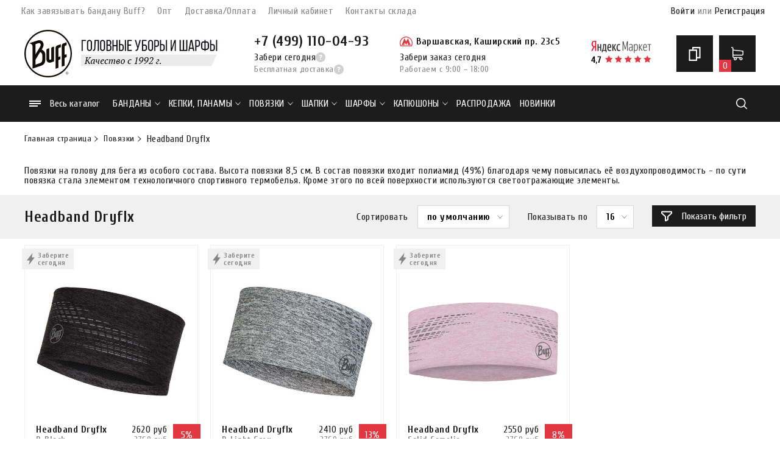

--- FILE ---
content_type: text/html; charset=utf-8
request_url: https://www.buff-store.ru/collection/headband-dryflx
body_size: 93142
content:
<!DOCTYPE html>
<html>
    <head><link media='print' onload='this.media="all"' rel='stylesheet' type='text/css' href='/served_assets/public/jquery.modal-0c2631717f4ce8fa97b5d04757d294c2bf695df1d558678306d782f4bf7b4773.css'><meta data-config="{&quot;collection_products_count&quot;:3}" name="page-config" content="" /><meta data-config="{&quot;money_with_currency_format&quot;:{&quot;delimiter&quot;:&quot;&quot;,&quot;separator&quot;:&quot;.&quot;,&quot;format&quot;:&quot;%n %u&quot;,&quot;unit&quot;:&quot;руб&quot;,&quot;show_price_without_cents&quot;:1},&quot;currency_code&quot;:&quot;RUR&quot;,&quot;currency_iso_code&quot;:&quot;RUB&quot;,&quot;default_currency&quot;:{&quot;title&quot;:&quot;Российский рубль&quot;,&quot;code&quot;:&quot;RUR&quot;,&quot;rate&quot;:1.0,&quot;format_string&quot;:&quot;%n %u&quot;,&quot;unit&quot;:&quot;руб&quot;,&quot;price_separator&quot;:&quot;&quot;,&quot;is_default&quot;:true,&quot;price_delimiter&quot;:&quot;&quot;,&quot;show_price_with_delimiter&quot;:false,&quot;show_price_without_cents&quot;:true},&quot;facebook&quot;:{&quot;pixelActive&quot;:true,&quot;currency_code&quot;:&quot;RUB&quot;,&quot;use_variants&quot;:false},&quot;vk&quot;:{&quot;pixel_active&quot;:null,&quot;price_list_id&quot;:null},&quot;new_ya_metrika&quot;:true,&quot;ecommerce_data_container&quot;:&quot;dataLayer&quot;,&quot;common_js_version&quot;:&quot;v2&quot;,&quot;vue_ui_version&quot;:null,&quot;feedback_captcha_enabled&quot;:null,&quot;account_id&quot;:39356,&quot;hide_items_out_of_stock&quot;:true,&quot;forbid_order_over_existing&quot;:true,&quot;minimum_items_price&quot;:null,&quot;enable_comparison&quot;:true,&quot;locale&quot;:&quot;ru&quot;,&quot;client_group&quot;:null,&quot;consent_to_personal_data&quot;:{&quot;active&quot;:false,&quot;obligatory&quot;:true,&quot;description&quot;:&quot;Настоящим подтверждаю, что я ознакомлен и согласен с условиями оферты и политики конфиденциальности.&quot;},&quot;recaptcha_key&quot;:&quot;6LfXhUEmAAAAAOGNQm5_a2Ach-HWlFKD3Sq7vfFj&quot;,&quot;recaptcha_key_v3&quot;:&quot;6LcZi0EmAAAAAPNov8uGBKSHCvBArp9oO15qAhXa&quot;,&quot;yandex_captcha_key&quot;:&quot;ysc1_ec1ApqrRlTZTXotpTnO8PmXe2ISPHxsd9MO3y0rye822b9d2&quot;,&quot;checkout_float_order_content_block&quot;:true,&quot;available_products_characteristics_ids&quot;:null,&quot;sber_id_app_id&quot;:&quot;5b5a3c11-72e5-4871-8649-4cdbab3ba9a4&quot;,&quot;theme_generation&quot;:2,&quot;quick_checkout_captcha_enabled&quot;:false,&quot;max_order_lines_count&quot;:500,&quot;sber_bnpl_min_amount&quot;:1000,&quot;sber_bnpl_max_amount&quot;:150000,&quot;counter_settings&quot;:{&quot;data_layer_name&quot;:&quot;dataLayer&quot;,&quot;new_counters_setup&quot;:false,&quot;add_to_cart_event&quot;:true,&quot;remove_from_cart_event&quot;:true,&quot;add_to_wishlist_event&quot;:true},&quot;site_setting&quot;:{&quot;show_cart_button&quot;:true,&quot;show_service_button&quot;:false,&quot;show_marketplace_button&quot;:false,&quot;show_quick_checkout_button&quot;:true},&quot;warehouses&quot;:[],&quot;captcha_type&quot;:&quot;google&quot;,&quot;human_readable_urls&quot;:false}" name="shop-config" content="" /><meta name='js-evnvironment' content='production' /><meta name='default-locale' content='ru' /><meta name='insales-redefined-api-methods' content="[]" /><script src="/packs/js/shop_bundle-2b0004e7d539ecb78a46.js"></script><script type="text/javascript" src="https://static.insales-cdn.com/assets/common-js/common.v2.25.28.js"></script><script type="text/javascript" src="https://static.insales-cdn.com/assets/static-versioned/v3.72/static/libs/lodash/4.17.21/lodash.min.js"></script>
<!--InsalesCounter -->
<script type="text/javascript">
(function() {
  if (typeof window.__insalesCounterId !== 'undefined') {
    return;
  }

  try {
    Object.defineProperty(window, '__insalesCounterId', {
      value: 39356,
      writable: true,
      configurable: true
    });
  } catch (e) {
    console.error('InsalesCounter: Failed to define property, using fallback:', e);
    window.__insalesCounterId = 39356;
  }

  if (typeof window.__insalesCounterId === 'undefined') {
    console.error('InsalesCounter: Failed to set counter ID');
    return;
  }

  let script = document.createElement('script');
  script.async = true;
  script.src = '/javascripts/insales_counter.js?7';
  let firstScript = document.getElementsByTagName('script')[0];
  firstScript.parentNode.insertBefore(script, firstScript);
})();
</script>
<!-- /InsalesCounter -->
      <script>gtmDataLayer = []; </script>
      <!-- Google Tag Manager -->
      <script>(function(w,d,s,l,i){w[l]=w[l]||[];w[l].push({'gtm.start':
      new Date().getTime(),event:'gtm.js'});var f=d.getElementsByTagName(s)[0],
      j=d.createElement(s),dl=l!='dataLayer'?'&l='+l:'';j.async=true;j.src=
      'https://www.googletagmanager.com/gtm.js?id='+i+dl;f.parentNode.insertBefore(j,f);
      })(window,document,'script','gtmDataLayer','GTM-W7ZXFG9');
      </script>
      <!-- End Google Tag Manager -->
<meta property="og:title" content="Повязки на голову со светоотражающими нитями. Магазин Buff-Store.ru" /><meta property="og:image" content="https://static.insales-cdn.com/images/collections/1/6800/1923728/Buff_Dryflx_Headband_Reflective-Turquoise_1920x1920_.jpg" />
        <meta property="og:type" content="website" />
        <meta property="og:url" content="https://www.buff-store.ru/collection/headband-dryflx/" />
        <link rel="canonical" href="https://www.buff-store.ru/collection/headband-dryflx/"/><title>Повязки на голову со светоотражающими нитями. Магазин Buff-Store.ru</title>
        <!-- icons-->
        <link rel="icon" type="image/png" sizes="16x16" href="https://static.insales-cdn.com/assets/1/7759/1752655/1728659722/favicon.png" />
      
        <meta charset="UTF-8">
        <meta name="keywords" content="Повязки на голову со светоотражающими нитями. Магазин Buff-Store.ru">
        <meta name="description" content="Светоотражающие повязки на голову для бега. В состав повязки входит полиамид (49%) - повысилась её воздухопроводимость - повязка стала технологичным термобельём.">
        <meta name="robots" content="index,follow">
        <meta http-equiv="X-UA-Compatible" content="IE=edge,chrome=1">
        <meta name="viewport" content="width=device-width, initial-scale=1.0">
        <meta name="SKYPE_TOOLBAR" content="SKYPE_TOOLBAR_PARSER_COMPATIBLE">
        <link rel="icon" type="image/x-icon" sizes="16x16" href="" />
        <link href="https://fonts.googleapis.com/css2?family=Cuprum:wght@400;700&display=swap" rel="stylesheet">
        <link href="https://static.insales-cdn.com/assets/1/7759/1752655/1728659722/theme.css" rel="stylesheet" type="text/css" />
    </head>
    <body><div style="display:none;">
	<svg id="logo" viewBox="0 0 73 74" fill="none" xmlns="http://www.w3.org/2000/svg">
		<path fill-rule="evenodd" clip-rule="evenodd" d="M34.8854 0.0211621C34.8649 0.0420264 34.5072 0.074841 34.0907 0.0939911C32.9937 0.144536 31.7972 0.275207 30.6144 0.473711C30.4482 0.501579 30.1872 0.545414 30.0343 0.571127C29.5845 0.646796 28.891 0.786822 28.5722 0.86641C28.2386 0.949671 27.9848 1.01422 27.7988 1.06315C27.7058 1.08764 27.5427 1.12971 27.4363 1.15665C27.33 1.18359 27.156 1.22767 27.0497 1.2546C26.9433 1.28154 26.7693 1.32391 26.663 1.34879C26.1305 1.47343 23.8238 2.26201 22.9291 2.62533C22.3416 2.86389 22.1802 2.92894 21.9624 3.01489C21.7295 3.10677 20.4631 3.71982 20.0652 3.93331C19.9456 3.99747 19.5758 4.19137 19.2435 4.36421C18.3785 4.81402 16.9649 5.66754 16.6929 5.90425C16.6203 5.96738 16.4957 6.05343 16.4159 6.09541C16.2537 6.18078 14.9795 7.03636 14.9417 7.08529C14.9284 7.10248 14.8414 7.16953 14.7484 7.23427C14.6553 7.29902 14.5683 7.36514 14.555 7.38121C14.5417 7.39727 14.4547 7.46339 14.3617 7.52819C14.2686 7.59293 14.1599 7.68109 14.12 7.72405C14.0801 7.767 13.9714 7.85516 13.8783 7.91995C13.7853 7.98475 13.6765 8.07291 13.6367 8.11586C13.5968 8.15882 13.488 8.24717 13.395 8.31221C13.3019 8.37721 13.1714 8.48721 13.105 8.55666C13.0385 8.62611 12.908 8.7365 12.815 8.80208C12.7219 8.86766 12.5479 9.0217 12.4283 9.14438C12.3087 9.26707 12.1347 9.42189 12.0416 9.48835C11.8213 9.64581 9.49135 12.0067 9.33595 12.2299C9.27036 12.3242 9.11758 12.5005 8.9965 12.6218C8.87542 12.743 8.7234 12.9193 8.65868 13.0136C8.59396 13.1079 8.48502 13.2401 8.41648 13.3074C8.34794 13.3748 8.23938 13.507 8.17524 13.6013C8.11105 13.6956 8.02385 13.8058 7.98146 13.8462C7.93907 13.8866 7.85207 13.9968 7.78812 14.0911C7.72417 14.1854 7.63717 14.2956 7.59478 14.336C7.55239 14.3764 7.46539 14.4866 7.40149 14.5808C7.33754 14.6751 7.27229 14.7633 7.25643 14.7768C7.24058 14.7902 7.17533 14.8784 7.11143 14.9727C7.04753 15.0669 6.98228 15.1551 6.96642 15.1686C6.95057 15.182 6.88498 15.2702 6.82069 15.3645C6.75636 15.4588 6.67516 15.5657 6.64016 15.6022C6.60517 15.6387 6.5359 15.7489 6.48621 15.8471C6.43648 15.9453 6.35252 16.076 6.29954 16.1374C6.24657 16.1989 6.08885 16.4303 5.94907 16.6517C5.80923 16.8731 5.57481 17.2415 5.42806 17.4705C5.01127 18.1209 4.66316 18.7292 4.30683 19.4296C4.24516 19.5508 4.16502 19.7051 4.12872 19.7724C3.85857 20.2737 2.97274 22.1767 2.76088 22.7111C2.70211 22.8592 2.59229 23.1237 2.51679 23.2988C2.26371 23.8858 1.33983 26.6616 1.20865 27.2292C1.1853 27.3302 1.14548 27.4955 1.1201 27.5965C1.09472 27.6976 1.05219 27.8684 1.0256 27.9761C0.99902 28.0839 0.955519 28.2602 0.928934 28.3679C0.773344 28.9986 0.764933 29.037 0.633849 29.7148C0.605234 29.8629 0.561008 30.1109 0.535632 30.2658C0.481931 30.5938 0.413537 31.0098 0.342388 31.4412C0.314595 31.6096 0.271094 31.9181 0.245718 32.1269C0.220294 32.3357 0.176695 32.6883 0.148758 32.9106C0.120868 33.1328 0.0757717 33.6232 0.0485591 34.0003C-0.0164033 34.9014 -0.0161134 39.2729 0.048994 40.0245C0.129665 40.9559 0.256738 42.0643 0.342388 42.5835C0.413537 43.015 0.481931 43.4309 0.535632 43.759C0.561008 43.9139 0.604509 44.1563 0.632302 44.2977C0.660095 44.4392 0.703258 44.6596 0.72815 44.7875C0.771072 45.0078 0.821727 45.2264 0.926759 45.6446C0.952135 45.7457 0.994622 45.9164 1.02121 46.0242C1.04779 46.1319 1.09129 46.3083 1.11788 46.416C1.14446 46.5238 1.1855 46.6946 1.20904 46.7956C1.29836 47.1787 2.13156 49.7911 2.27913 50.1505C2.33162 50.2784 2.41553 50.4879 2.4656 50.6158C2.51568 50.7437 2.60486 50.9697 2.66383 51.1178C2.93619 51.8023 3.90894 53.8773 4.1509 54.2901C4.23728 54.4375 4.30799 54.576 4.30799 54.5979C4.30799 54.6198 4.37015 54.7438 4.44609 54.8736C4.52207 55.0033 4.73117 55.3629 4.91083 55.6727C5.38427 56.489 6.35044 58.0278 6.46156 58.1424C6.4896 58.1714 6.60758 58.3383 6.72378 58.5134C6.83993 58.6885 6.94912 58.8427 6.96642 58.8562C6.98373 58.8697 7.09258 59.024 7.20829 59.199C7.32405 59.3741 7.45398 59.5505 7.497 59.5909C7.54002 59.6313 7.6275 59.7415 7.69145 59.8357C7.7554 59.93 7.8424 60.0402 7.88479 60.0806C7.92718 60.121 8.01438 60.2312 8.07857 60.3255C8.14271 60.4198 8.25127 60.552 8.31981 60.6194C8.38835 60.6867 8.4972 60.819 8.56177 60.9132C8.62635 61.0075 8.75676 61.1618 8.85149 61.2561C8.94623 61.3504 9.07736 61.5046 9.14286 61.5989C9.29801 61.8223 11.9179 64.4769 12.1383 64.6341C12.2313 64.7005 12.3836 64.8334 12.4766 64.9294C12.5697 65.0254 12.7219 65.1575 12.815 65.2229C12.908 65.2884 13.0385 65.3987 13.105 65.4681C13.1714 65.5376 13.3019 65.6478 13.395 65.713C13.488 65.7782 13.6185 65.8884 13.685 65.9579C13.7515 66.0273 13.882 66.1373 13.975 66.2023C14.0681 66.2673 14.1551 66.3336 14.1684 66.3497C14.1816 66.3658 14.2686 66.4319 14.3617 66.4966C14.4547 66.5614 14.5417 66.6281 14.555 66.6449C14.5683 66.6617 14.7206 66.7713 14.8934 66.8885C15.0662 67.0056 15.2184 67.1161 15.2317 67.1338C15.245 67.1516 15.459 67.3038 15.7072 67.4722C15.9554 67.6405 16.2007 67.815 16.2522 67.8599C16.3458 67.9414 17.0443 68.3912 17.4551 68.6345C17.5748 68.7054 17.9337 68.9175 18.2527 69.1059C18.5717 69.2944 18.9321 69.5083 19.0535 69.5813C19.175 69.6544 19.3273 69.7276 19.3919 69.7441C19.4565 69.7607 19.6322 69.8493 19.7824 69.941C19.9326 70.0328 20.1066 70.121 20.1691 70.1369C20.2316 70.1529 20.4104 70.244 20.5665 70.3394C20.7226 70.4347 20.8691 70.5128 20.8921 70.5128C20.9151 70.5128 21.1136 70.5985 21.3333 70.7033C21.553 70.8082 21.8959 70.9651 22.0953 71.0521C22.2947 71.1391 22.5992 71.2727 22.772 71.3488C22.9448 71.425 23.2167 71.5348 23.3762 71.5929C23.5357 71.6509 23.8946 71.7823 24.1737 71.8849C24.8642 72.1385 25.2208 72.2589 25.4788 72.3255C25.6811 72.3776 26.2527 72.548 26.8805 72.7432C27.0267 72.7887 27.2279 72.8454 27.3276 72.8693C27.4273 72.8931 27.6013 72.9361 27.7143 72.9647C27.8272 72.9933 28.0176 73.036 28.1372 73.0596C28.2568 73.0831 28.4526 73.1272 28.5722 73.1575C28.8832 73.2363 29.5735 73.3761 30.0343 73.4537C30.1872 73.4794 30.4482 73.5232 30.6144 73.5511C31.2562 73.6588 32.088 73.7687 32.8499 73.8465C34.8554 74.0514 38.5811 74.0511 40.1606 73.846C40.5993 73.789 41.1322 73.7213 41.7073 73.6495C41.9133 73.6237 42.2178 73.5797 42.384 73.5515C42.5501 73.5234 42.8111 73.4794 42.964 73.4537C43.4249 73.3761 44.1151 73.2363 44.4261 73.1575C44.5458 73.1272 44.7415 73.0831 44.8611 73.0596C45.1887 72.9951 45.4368 72.9327 45.7312 72.841C45.8774 72.7954 46.084 72.736 46.1904 72.7091C46.509 72.6283 46.9748 72.4917 47.6646 72.2768C48.3973 72.0485 48.4617 72.0267 48.9696 71.8348C49.169 71.7595 49.4626 71.6506 49.6222 71.5928C49.7817 71.5351 50.097 71.4029 50.323 71.2992C50.549 71.1955 50.8535 71.0621 50.9997 71.0028C51.299 70.8814 52.4579 70.3395 52.6431 70.2344C52.7096 70.1967 52.8401 70.1317 52.9331 70.09C53.3657 69.8961 55.0571 68.9601 55.3354 68.7607C55.4098 68.7073 55.6968 68.5272 55.973 68.3603C56.2493 68.1935 56.5071 68.0247 56.546 67.9854C56.5849 67.946 56.6991 67.8711 56.7999 67.819C56.9007 67.7669 57.0126 67.6948 57.0486 67.6588C57.0847 67.6227 57.2555 67.497 57.4283 67.3792C57.6011 67.2615 57.7533 67.1509 57.7666 67.1333C57.7799 67.1158 57.9322 67.0056 58.105 66.8885C58.2778 66.7713 58.43 66.6617 58.4433 66.6449C58.4566 66.6281 58.5436 66.5614 58.6366 66.4966C58.7297 66.4319 58.8167 66.3658 58.83 66.3497C58.8433 66.3336 58.9303 66.2673 59.0233 66.2023C59.1164 66.1373 59.2469 66.0273 59.3133 65.9579C59.3798 65.8884 59.5103 65.7782 59.6033 65.7127C59.6964 65.6473 59.798 65.571 59.8291 65.5432C59.8602 65.5154 59.9766 65.4155 60.0879 65.3212C60.1991 65.2269 60.3802 65.0613 60.4905 64.9532C60.6007 64.8451 60.767 64.7019 60.8601 64.6351C61.0815 64.4759 63.6043 61.9191 63.7592 61.6969C63.8249 61.6026 63.9993 61.4042 64.1468 61.2561C64.2944 61.1079 64.468 60.9096 64.5329 60.8153C64.5976 60.721 64.7067 60.5888 64.7752 60.5214C64.8437 60.4541 64.9523 60.3218 65.0164 60.2276C65.0806 60.1333 65.146 60.0451 65.1619 60.0317C65.1777 60.0182 65.243 59.93 65.3069 59.8357C65.3708 59.7415 65.436 59.6533 65.4519 59.6398C65.4678 59.6264 65.533 59.5382 65.5969 59.4439C65.6608 59.3497 65.7261 59.2615 65.7419 59.248C65.7578 59.2346 65.823 59.1464 65.8869 59.0521C65.9508 58.9578 66.0161 58.8697 66.0319 58.8562C66.0478 58.8427 66.113 58.7546 66.1769 58.6603C66.2408 58.566 66.3069 58.4779 66.3239 58.4644C66.3663 58.4306 67.082 57.341 67.3372 56.9216C68.0729 55.7125 68.6892 54.6607 68.6897 54.6134C68.6901 54.5829 68.7611 54.4374 68.8474 54.29C69.1374 53.7952 70.2538 51.4064 70.4331 50.8974C70.49 50.7358 70.6018 50.4272 70.6815 50.2117C70.8011 49.8884 71.0859 49.0836 71.3403 48.3506C71.4427 48.0552 71.6517 47.3662 71.693 47.1874C71.7164 47.0864 71.7572 46.9156 71.7838 46.8078C71.8104 46.7001 71.8549 46.5182 71.8827 46.4038C71.9105 46.2893 71.953 46.1185 71.9771 46.0242C72.0254 45.8357 72.0891 45.5786 72.1713 45.2406C72.2008 45.1193 72.246 44.91 72.2717 44.7753C72.2975 44.6406 72.3406 44.4202 72.3676 44.2855C72.3945 44.1508 72.4363 43.9194 72.4605 43.7712C72.4846 43.6231 72.5284 43.3806 72.5577 43.2325C72.6124 42.9561 72.6692 42.565 72.7518 41.8979C72.7777 41.6891 72.8214 41.3365 72.8491 41.1142C72.9725 40.1231 73.0003 39.3788 73 37.0614C72.9998 34.7292 72.9682 33.8608 72.8494 32.9106C72.7676 32.2566 72.7052 31.7484 72.657 31.3433C72.6322 31.1345 72.5894 30.8535 72.5619 30.7188C72.5344 30.5841 72.4888 30.3527 72.4605 30.2046C72.4322 30.0564 72.3887 29.836 72.3638 29.7148C72.3389 29.5936 72.2975 29.3842 72.2717 29.2495C72.246 29.1148 72.2017 28.9109 72.1735 28.7965C72.1452 28.682 72.0994 28.4946 72.0716 28.3802C72.0438 28.2657 72.0013 28.0949 71.9771 28.0006C71.9358 27.8391 71.8807 27.612 71.7871 27.217C71.6444 26.6148 70.7367 23.8904 70.4815 23.2988C70.406 23.1237 70.2961 22.8592 70.2373 22.7111C69.947 21.9799 68.8949 19.7694 68.4657 18.9888C67.947 18.0454 66.4632 15.67 66.3242 15.5604C66.3071 15.5469 66.2408 15.4588 66.1769 15.3645C66.113 15.2702 66.0478 15.182 66.0319 15.1686C66.0161 15.1551 65.9508 15.0669 65.8869 14.9727C65.823 14.8784 65.7578 14.7902 65.7419 14.7768C65.7261 14.7633 65.6608 14.6751 65.5969 14.5808C65.533 14.4866 65.4678 14.3984 65.4519 14.3849C65.436 14.3715 65.3708 14.2833 65.3068 14.189C65.2429 14.0948 65.1559 13.9846 65.1135 13.9441C65.0712 13.9037 64.984 13.7935 64.9198 13.6993C64.8556 13.605 64.7471 13.4727 64.6785 13.4054C64.61 13.3381 64.501 13.2058 64.4363 13.1115C64.3716 13.0173 64.2196 12.8409 64.0985 12.7197C63.9774 12.5985 63.8246 12.4222 63.7591 12.3279C63.6037 12.1046 61.1771 9.64581 60.9567 9.48835C60.8637 9.42189 60.6897 9.26707 60.57 9.14438C60.4504 9.0217 60.2764 8.86752 60.1834 8.80179C60.0903 8.73606 59.9381 8.60368 59.845 8.50768C59.752 8.41168 59.5997 8.27974 59.5067 8.21455C59.4136 8.14936 59.3049 8.06086 59.265 8.01791C59.2251 7.97496 59.1164 7.8868 59.0233 7.82205C58.9303 7.75725 58.8433 7.69113 58.83 7.67507C58.8167 7.659 58.7297 7.59289 58.6366 7.52814C58.5436 7.46339 58.4566 7.39727 58.4433 7.38121C58.43 7.36514 58.343 7.29902 58.25 7.23427C58.1569 7.16953 58.0699 7.10243 58.0566 7.08519C58.0433 7.06795 57.6953 6.826 57.2833 6.54747C56.8712 6.26893 56.5045 6.01112 56.4683 5.97458C56.4321 5.938 56.2908 5.85087 56.1541 5.78093C56.0175 5.71104 55.8187 5.59378 55.7124 5.52042C55.3334 5.25888 54.3028 4.64715 53.8273 4.40143C53.5615 4.2641 53.2896 4.12178 53.2231 4.08514C53.1032 4.01912 52.8586 3.89144 52.5102 3.71306C52.2328 3.57108 51.298 3.14326 50.9997 3.02185C50.8535 2.96229 50.5925 2.85229 50.4197 2.77735C50.2469 2.70242 49.9967 2.59721 49.8638 2.54353C49.7309 2.48991 49.5134 2.39988 49.3805 2.34351C49.0211 2.1911 46.4468 1.34668 46.0574 1.25348C45.9578 1.22962 45.7892 1.18804 45.6828 1.16111C45.5765 1.13417 45.397 1.08872 45.2841 1.06007C45.1711 1.03146 44.9808 0.988755 44.8611 0.965197C44.7415 0.941639 44.5458 0.89756 44.4261 0.867243C44.3065 0.836926 44.0999 0.79074 43.9669 0.764635C43.834 0.738531 43.6165 0.694843 43.4836 0.667514C43.3507 0.640233 43.1169 0.59684 42.964 0.571127C42.8111 0.545414 42.5501 0.501579 42.384 0.473711C41.9237 0.396474 41.4482 0.329816 40.9943 0.27888C40.7684 0.25351 40.3986 0.208989 40.1726 0.179897C39.9467 0.150805 39.4138 0.105158 38.9884 0.0784163C37.9758 0.014844 34.9333 -0.0276192 34.8854 0.0211621ZM23.1828 15.0638C23.802 15.1329 24.0423 15.1842 24.5423 15.3544C25.061 15.531 26.0995 16.0474 26.2605 16.2089C26.3224 16.271 26.4491 16.3761 26.5421 16.4425C26.8142 16.6368 27.187 17.0364 27.4128 17.3758C27.5281 17.5491 27.6376 17.7019 27.6561 17.7154C27.7287 17.7682 28.1961 18.6026 28.2849 18.8377C28.3366 18.9747 28.4246 19.2025 28.4806 19.3439C28.6705 19.8239 28.73 19.9925 28.7698 20.1642C28.7916 20.2585 28.8348 20.4348 28.8657 20.5561C28.9333 20.8208 29.0117 21.7123 29.0122 22.2213C29.0128 22.871 28.9195 23.6546 28.7686 24.2661C28.7403 24.3805 28.6983 24.5569 28.6753 24.6579C28.637 24.8255 28.408 25.5075 28.214 26.0316C28.1711 26.1474 28.0602 26.3948 27.9674 26.5814C27.8747 26.768 27.7988 26.9474 27.7988 26.9802C27.7988 27.0129 27.7149 27.1842 27.6122 27.361C27.5096 27.5377 27.2649 27.9641 27.0685 28.3087C26.872 28.6532 26.6085 29.0994 26.4827 29.3004C26.1087 29.8982 26.0475 30.0407 26.1167 30.153C26.1494 30.206 26.2798 30.3065 26.4065 30.3764C26.5332 30.4463 26.6645 30.5313 26.6983 30.5654C26.732 30.5995 27.0315 30.8113 27.3638 31.0361C27.6961 31.2609 27.9789 31.4588 27.9922 31.476C28.0055 31.4932 28.0925 31.5602 28.1855 31.6249C28.2786 31.6897 28.3656 31.7558 28.3789 31.7718C28.3922 31.7879 28.4789 31.8548 28.5715 31.9205C28.7148 32.022 29.0649 32.3376 29.2868 32.5653C29.7349 33.025 30.12 33.4486 30.2145 33.5856C30.279 33.679 30.346 33.7664 30.3634 33.7799C30.4224 33.8256 30.831 34.537 31.0344 34.9482C31.2546 35.3934 31.5092 36.1169 31.5755 36.4859C31.5985 36.6138 31.6405 36.8342 31.6688 36.9757C31.8093 37.6763 31.8224 38.1454 31.8203 42.3999C31.8183 46.5299 31.7933 47.5547 31.6702 48.5465C31.5591 49.4422 31.4063 50.2211 31.2619 50.628C31.2189 50.7493 31.1834 50.8864 31.183 50.9328C31.1826 50.9793 31.1411 51.1115 31.0908 51.2267C31.0404 51.3419 30.9512 51.5574 30.8924 51.7055C30.7104 52.1646 30.3896 52.8346 30.3104 52.9211C30.269 52.9664 30.1396 53.1467 30.0229 53.3218C29.9062 53.4969 29.7542 53.6952 29.685 53.7626C29.6159 53.8299 29.5062 53.9622 29.4412 54.0564C29.2904 54.2752 29.0772 54.491 28.8622 54.6427C28.7692 54.7083 28.6604 54.7976 28.6205 54.8412C28.5807 54.8848 28.4087 55.0157 28.2385 55.1321C28.0682 55.2485 27.8882 55.3793 27.8384 55.4226C27.7111 55.5334 26.9307 56.0155 26.8786 56.0155C26.8549 56.0155 26.7326 56.0816 26.6069 56.1625C26.4811 56.2433 26.3494 56.3094 26.3142 56.3094C26.279 56.3094 26.0557 56.4084 25.818 56.5293C25.5803 56.6503 25.1729 56.824 24.9127 56.9153C24.6525 57.0065 24.3689 57.1059 24.2825 57.1361C24.196 57.1663 24.0547 57.2158 23.9683 57.2461C23.8819 57.2764 22.7345 57.6704 21.4186 58.1215C20.1027 58.5727 18.9608 58.965 18.881 58.9932C18.8013 59.0215 18.5403 59.11 18.301 59.1897C18.0617 59.2695 17.8007 59.3575 17.721 59.3854C17.5208 59.4553 17.0535 59.6137 16.3676 59.844C16.0486 59.9512 15.7223 60.0616 15.6426 60.0896C15.5628 60.1174 15.3671 60.1837 15.2076 60.2368C15.0481 60.29 14.8523 60.3564 14.7725 60.3845C13.2234 60.9306 11.2356 61.5843 11.208 61.5568C11.1881 61.537 11.1639 53.235 11.1542 43.1077C11.1368 24.9954 11.1317 24.4031 10.9869 23.813C10.8748 23.3556 10.6195 22.7915 10.3344 22.3704C10.1611 22.1146 9.57773 21.5137 9.33484 21.3409C9.2418 21.2747 9.1357 21.191 9.09902 21.1549C9.06238 21.1187 8.75787 20.9514 8.42233 20.7829C7.86178 20.5015 7.49492 20.3627 6.91809 20.2138C6.79846 20.1829 6.63378 20.1371 6.55214 20.1119C6.47051 20.0869 6.31694 20.0663 6.21095 20.0663C6.03984 20.0663 5.79169 19.9568 5.85481 19.9092C5.91431 19.8643 6.38065 19.6745 6.55558 19.624C6.66191 19.5934 6.81417 19.5453 6.89392 19.5173C6.97367 19.4892 8.11559 19.0971 9.43151 18.646C10.7474 18.1948 11.9002 17.7988 11.9933 17.7659C12.0863 17.733 12.2223 17.6862 12.2954 17.6618C12.3685 17.6374 12.4935 17.5954 12.5733 17.5685C12.653 17.5415 12.7781 17.4995 12.8512 17.4751C12.9243 17.4507 13.0494 17.4084 13.1291 17.3811C13.4308 17.2778 13.9222 17.1116 14.4825 16.9235C14.8015 16.8163 15.1278 16.7054 15.2076 16.677C16.3907 16.2556 18.9816 15.3896 19.1469 15.3602C19.2665 15.339 19.4623 15.2966 19.5819 15.2658C19.904 15.1833 20.327 15.1188 20.7985 15.0803C21.0289 15.0615 21.2348 15.0286 21.2559 15.0071C21.3028 14.9594 22.5854 14.9972 23.1828 15.0638ZM66.4553 20.6937L66.4678 23.0518L66.2273 23.1753C66.095 23.2432 65.9417 23.2988 65.8866 23.2988C65.8315 23.2988 65.7011 23.3429 65.5969 23.3967C65.4927 23.4506 65.3723 23.4947 65.3294 23.4947C65.2194 23.4947 64.5609 23.7231 64.3486 23.8349C63.8981 24.0721 63.4332 24.5674 63.3641 24.8838C63.3456 24.9683 63.3031 25.1367 63.2697 25.2579C63.2225 25.4289 63.2055 26.9822 63.1942 32.1853C63.1861 35.8743 63.196 38.9088 63.2161 38.9289C63.2362 38.9489 63.9678 38.723 64.8419 38.4269C65.716 38.1307 66.4612 37.9001 66.4979 37.9143C66.5535 37.936 66.5624 38.3303 66.552 40.297L66.5394 42.6539L66.3703 42.7175C66.2045 42.7799 66.0322 42.8406 65.7419 42.9386C65.6622 42.9656 65.5371 43.0083 65.464 43.0335C65.3908 43.0589 65.2332 43.1066 65.1135 43.1398C64.8261 43.2194 63.9937 43.6474 63.8497 43.7895C63.6248 44.0116 63.3969 44.315 63.3566 44.4459C63.2207 44.8881 63.2114 45.2592 63.1957 50.904C63.181 56.1632 63.1718 56.7452 63.1026 56.8034C63.0201 56.8728 62.6571 57.0035 60.2559 57.8288C59.4052 58.1211 58.6928 58.344 58.6727 58.3241C58.6164 58.2679 58.6611 23.77 58.718 23.4212C58.7865 23.0011 59.0746 22.18 59.2685 21.8521C59.4436 21.5562 60.0916 20.8557 60.3767 20.6543C60.4698 20.5886 60.5757 20.5054 60.6121 20.4695C60.7139 20.3693 61.3976 20.032 61.7644 19.901C62.3215 19.7021 62.3547 19.6907 63.3977 19.3402C63.9559 19.1525 64.5976 18.9309 64.8235 18.8476C65.0495 18.7644 65.2733 18.696 65.3209 18.6956C65.3685 18.6952 65.4927 18.6509 65.5969 18.597C65.7011 18.5431 65.8362 18.4981 65.8971 18.497C65.958 18.4958 66.0839 18.4527 66.1769 18.4012C66.27 18.3496 66.3678 18.3138 66.3944 18.3216C66.4256 18.3307 66.4472 19.1749 66.4553 20.6937ZM20.9353 19.624C20.8954 19.651 20.7975 19.674 20.7178 19.6754C20.5912 19.6774 19.3718 20.084 16.6818 21.0212L15.9326 21.2822L15.9204 29.6657C15.911 36.1082 15.9214 38.0447 15.9654 38.0298C16.0222 38.0106 16.2831 37.5893 17.2624 35.9349C17.7051 35.1871 18.5585 33.7717 18.857 33.2901C18.999 33.0612 19.4774 32.2677 19.9201 31.5269C20.9109 29.869 20.9939 29.7298 21.1845 29.4087C21.2684 29.2672 21.4461 28.9752 21.5793 28.7597C21.7933 28.4136 22.5918 27.0905 22.9981 26.4088C23.4855 25.5911 23.7243 25.1355 23.8635 24.7587C24.1709 23.9258 24.2011 23.826 24.3283 23.2253C24.3932 22.9186 24.3955 22.1291 24.3325 21.805C24.1346 20.788 23.3422 19.8809 22.4578 19.659C22.1853 19.5907 21.0243 19.564 20.9353 19.624ZM57.0783 23.9254C57.0903 26.1747 57.0868 26.2847 57.0015 26.3309C56.9524 26.3575 56.5661 26.4989 56.1431 26.6451C55.7201 26.7913 55.3088 26.9344 55.229 26.963C55.1493 26.9916 54.9861 27.0424 54.8665 27.0759C54.5947 27.1519 54.2479 27.3208 53.888 27.5525C53.6569 27.7012 53.5804 27.7887 53.4323 28.0732C53.3344 28.2613 53.232 28.5037 53.2047 28.612C53.1723 28.7404 53.15 31.1589 53.1405 35.5812C53.1281 41.272 53.1363 42.3578 53.1918 42.3794C53.2281 42.3935 53.9462 42.1725 54.7874 41.8882C55.6287 41.604 56.3387 41.3714 56.3651 41.3714C56.3964 41.3714 56.4132 42.1928 56.4132 43.7147C56.4132 46.4071 56.4699 46.1299 55.8815 46.3181C55.6822 46.3819 55.4383 46.4741 55.3397 46.523C55.2411 46.5719 55.1166 46.6119 55.0631 46.6119C54.8887 46.6119 53.9614 47.0551 53.7941 47.2183C53.6076 47.4004 53.4652 47.6014 53.3041 47.9098L53.1506 48.2037L53.1264 54.2443L53.1023 60.2849L52.0631 60.6437C51.4915 60.8411 50.5046 61.1821 49.87 61.4016C49.2353 61.6211 48.6861 61.7891 48.6495 61.7748C48.5931 61.7529 48.5829 59.0793 48.5829 44.3517C48.5829 33.8009 48.6006 26.8953 48.6278 26.8041C48.6524 26.7214 48.7217 26.4884 48.7818 26.2864C49.0804 25.2818 49.6294 24.5339 50.4668 23.9909C50.847 23.7444 52.0011 23.2016 52.149 23.1999C52.1948 23.1993 52.4824 23.1089 52.7881 22.999C54.1042 22.5261 56.9731 21.5484 57.0174 21.5579C57.0486 21.5646 57.0702 22.4038 57.0783 23.9254ZM46.0453 37.5503V49.7203L45.8762 49.7488C45.7831 49.7645 45.6612 49.8025 45.6053 49.8332C45.4775 49.9035 40.6043 51.5551 40.3418 51.617C39.777 51.7504 39.6079 51.7691 38.9643 51.7691C38.1557 51.7691 37.7947 51.7072 36.9825 51.4296C36.6053 51.3007 35.8853 50.9097 35.6874 50.7263C35.642 50.6843 35.5288 50.5961 35.4358 50.5304C35.2252 50.3816 35.1947 50.3506 35.0498 50.1383C34.9855 50.044 34.8971 49.9338 34.8534 49.8934C34.7604 49.8075 34.3724 49.17 34.3724 49.1031C34.3724 49.078 34.3151 48.9427 34.2449 48.8025C34.112 48.5369 34.0551 48.3785 33.9812 48.069C33.9571 47.968 33.9143 47.7916 33.886 47.6772C33.8578 47.5627 33.8105 47.3588 33.7808 47.2241C33.7074 46.89 33.7013 30.8557 33.7745 30.5719C33.8567 30.2534 34.1199 29.7743 34.3201 29.5786C34.6557 29.2509 34.9846 29.0817 35.9433 28.7434C36.3876 28.5867 38.1258 28.0251 38.1667 28.0251C38.1987 28.0251 38.2245 31.0071 38.243 36.8165C38.2705 45.4725 38.2766 45.7894 38.4256 46.2629C38.6011 46.8208 39.152 47.1898 39.6085 47.0555C40.2692 46.8609 41.0985 46.5779 41.2962 46.4797L41.5255 46.3657L41.54 37.1954C41.5497 31.0534 41.5711 27.9604 41.6048 27.8292C41.6691 27.5783 41.821 27.2814 41.9805 27.0945C42.0495 27.0137 42.1059 26.9343 42.106 26.918C42.106 26.9018 42.2638 26.7814 42.4565 26.6505C42.7557 26.4474 43.0292 26.3362 44.3295 25.889C45.1669 25.601 45.8955 25.3687 45.9487 25.3728C46.0451 25.3803 46.0453 25.4155 46.0453 37.5503ZM23.152 34.8215C22.9755 35.0971 22.6906 35.5651 22.5189 35.8614C22.0457 36.6779 21.6558 37.3347 21.3703 37.796C20.9892 38.4122 20.4107 39.3676 20.0656 39.951C19.6937 40.5797 19.604 40.73 18.9535 41.8122C18.409 42.7181 18.2077 43.0546 17.9717 43.4529C17.892 43.5876 17.7176 43.8741 17.5842 44.0896C17.4509 44.3051 17.125 44.8451 16.86 45.2895C16.5951 45.734 16.3191 46.1858 16.2467 46.2936C16.1742 46.4013 16.0684 46.5825 16.0114 46.6962L15.9078 46.903L15.9202 50.9572L15.9326 55.0115L16.0393 55.0269C16.0979 55.0353 16.3371 54.9725 16.5709 54.8872C16.8047 54.8019 17.4527 54.5786 18.011 54.3909C18.5693 54.2032 19.0913 54.0263 19.171 53.9978C19.2508 53.9693 20.053 53.6944 20.9537 53.3869C21.8545 53.0794 22.6528 52.7957 22.7277 52.7564C22.8026 52.7172 22.9079 52.6851 22.9617 52.6851C23.0545 52.6851 23.169 52.6394 23.787 52.3556C24.0505 52.2346 24.7556 51.819 24.8021 51.7574C24.8154 51.7397 24.9024 51.6716 24.9954 51.606C25.2108 51.4541 25.424 51.2382 25.5739 51.0199C25.6387 50.9256 25.7046 50.8374 25.7204 50.824C25.7363 50.8105 25.802 50.7223 25.8665 50.628C25.9309 50.5338 26.0223 50.4139 26.0696 50.3617C26.1168 50.3094 26.1555 50.2371 26.1555 50.2008C26.1555 50.1645 26.1935 50.076 26.24 50.0041C26.2865 49.9321 26.3499 49.8062 26.3808 49.7242C26.4118 49.6421 26.4745 49.4759 26.5202 49.3546C26.5659 49.2334 26.6221 49.0516 26.6452 48.9506C26.6683 48.8496 26.7102 48.6732 26.7385 48.5588C26.8323 48.1785 26.8871 47.8654 26.9378 47.42C27.0091 46.7923 27.0113 38.8795 26.9402 38.5552C26.856 38.1711 26.7967 37.9308 26.7466 37.7715C26.6826 37.5676 26.2232 36.6477 26.1444 36.5655C26.1089 36.5285 26.0263 36.421 25.9609 36.3267C25.7004 35.951 25.0368 35.3444 24.4566 34.9518C24.1282 34.7296 23.8487 34.5335 23.8354 34.5161C23.7888 34.4551 23.5717 34.3186 23.5225 34.3195C23.4952 34.32 23.3285 34.5459 23.152 34.8215ZM65.5969 63.9967C65.557 64.024 65.4589 64.0466 65.3787 64.0471C65.1835 64.048 64.7722 64.2044 64.4469 64.4013C63.9333 64.7123 63.4921 65.263 63.2753 65.8642C63.1532 66.2026 63.1404 67.2339 63.2541 67.5648C63.5701 68.4842 64.2006 69.1471 65.0232 69.425C65.4792 69.579 66.2954 69.5788 66.7506 69.4247C67.105 69.3047 67.7163 68.9177 67.9412 68.6709C68.2551 68.3264 68.5128 67.7972 68.6063 67.3048C68.697 66.8272 68.6355 66.0684 68.4826 65.7767C68.4373 65.6904 68.4003 65.5953 68.4003 65.5651C68.4003 65.473 68.1048 65.0685 67.8455 64.8059C67.5465 64.5029 67.1905 64.2497 66.9285 64.1538C66.5217 64.0048 65.7228 63.9106 65.5969 63.9967ZM66.3944 64.4276C66.6562 64.4739 66.8533 64.5657 67.192 64.7993C67.545 65.0428 67.7648 65.3088 67.9926 65.7683L68.207 66.2008V66.7738C68.207 67.0979 68.1813 67.4228 68.1478 67.5217C68.0932 67.6832 67.6753 68.3637 67.5574 68.4832C67.4104 68.632 66.7587 69.0341 66.6119 69.0665C66.2426 69.1478 65.4662 69.1502 65.2353 69.0708C64.8274 68.9305 64.4934 68.721 64.2697 68.4653C64.2154 68.4032 64.1096 68.2834 64.0345 68.1991C63.7184 67.844 63.5684 67.3915 63.5676 66.7898C63.5667 66.2696 63.6459 65.9822 63.913 65.5356C64.1062 65.2127 64.2202 65.0806 64.4369 64.9284C64.5299 64.8631 64.6482 64.7704 64.6998 64.7225C64.7513 64.6747 64.8228 64.6355 64.8587 64.6355C64.8947 64.6355 65.0093 64.5914 65.1135 64.5376C65.2178 64.4837 65.3746 64.4393 65.462 64.4389C65.5495 64.4384 65.6537 64.4157 65.6936 64.3883C65.7664 64.3383 65.9467 64.3484 66.3944 64.4276ZM64.8454 65.285C64.8326 65.319 64.8278 65.9967 64.8349 66.7911L64.8477 68.2353H65.0652H65.2827L65.3069 67.6721L65.3311 67.1089L65.618 67.0939C65.9645 67.0758 66.2926 67.1661 66.4463 67.3218C66.5438 67.4205 66.5618 67.493 66.5738 67.836L66.5878 68.2353H66.8536H67.1195L67.1131 67.917C67.1022 67.3701 67.0306 67.1778 66.769 66.9929C66.5952 66.8699 66.5672 66.7913 66.6965 66.7889C66.9221 66.7848 67.1432 66.4277 67.1434 66.0671C67.1436 65.87 67.1135 65.7628 67.0163 65.614C66.9464 65.5068 66.8862 65.4191 66.8828 65.4191C66.8793 65.4191 66.7574 65.3751 66.6119 65.3212C66.3905 65.2392 66.2271 65.2232 65.6082 65.2232C65.0577 65.2232 64.8629 65.239 64.8454 65.285ZM66.3752 65.7269C66.5173 65.8236 66.5414 65.8695 66.5541 66.0672C66.572 66.3477 66.472 66.5603 66.285 66.6388C66.2043 66.6726 65.9768 66.6908 65.7389 66.6824L65.3311 66.6681L65.317 66.2065C65.3093 65.9526 65.3141 65.7157 65.3276 65.6799C65.3455 65.6328 65.4697 65.6151 65.7816 65.6151C66.1486 65.6151 66.2348 65.6313 66.3752 65.7269Z" fill="currentColor"/>
	</svg>

	<svg id="icon-catalog" viewBox="0 0 19 10" fill="none" preserveAspectRatio="xMidYMid meet" xmlns="http://www.w3.org/2000/svg">
		<path d="M0 0H19V2H0V0Z" fill="white"/>
		<path d="M0 4H19V6H0V4Z" fill="white"/>
		<path d="M14 8H0V10H14V8Z" fill="white"/>
	</svg>

	<svg id="icon-metro" viewBox="0 0 21 16" fill="none" xmlns="http://www.w3.org/2000/svg">
		<path d="M10.5002 0C4.70124 0 0 4.79205 0 10.7034C0 13.9087 1.36993 15.9991 1.36993 15.9991L19.6261 16C19.6261 16 21 13.7154 21 10.7032C21 4.79205 16.2988 0 10.5002 0ZM18.856 14.6961L2.17767 14.6887C2.17767 14.6887 1.28896 12.9893 1.28896 10.6696C1.28896 5.48856 5.42867 1.28816 10.5354 1.28816C15.642 1.28816 19.7819 5.48834 19.7819 10.6696C19.7821 13.0156 18.856 14.6961 18.856 14.6961Z" fill="#E23641"/>
		<path d="M13.4676 2.84225L13.3358 2.84203L10.535 8.38369L7.6334 2.79471L3.6607 12.8914H2.63402V13.7023H8.25852V12.8914H7.14251L8.25852 9.73584L10.535 13.7023L12.7223 9.73584L13.8381 12.8914H12.7223V13.7023H18.3019V12.8914H17.3353L13.4676 2.84225Z" fill="#E23641"/>
	</svg>

	<svg id="icon-cart" viewBox="0 0 20 22" fill="none" xmlns="http://www.w3.org/2000/svg">
		<path fill-rule="evenodd" clip-rule="evenodd" d="M0.00306758 1.41935C0.00306758 1.41935 0.00359699 1.41935 0.00359699 0.709677C0.00359699 -2.09808e-07 0.00416934 0 0.00416934 0C0.0245921 0.000474554 0.0912124 0.00189948 0.124904 0.00354612C0.192195 0.00683505 0.285071 0.0131857 0.397727 0.0254686C0.621863 0.0499062 0.930764 0.0985195 1.27555 0.19626C1.95661 0.389323 2.84326 0.793909 3.44489 1.64666L3.57103 1.82545V4.51197L20 6.28616V11.8448L19.9936 11.8908C19.9186 12.4301 19.7958 12.9393 19.4706 13.3625C19.1328 13.802 18.6534 14.0529 18.0922 14.2413L17.9702 14.2823H4.64895L4.60073 14.2763C4.26202 14.2347 3.91642 14.1859 3.57103 14.0633V15.7677C3.60657 16.2723 3.72383 16.4291 3.81609 16.509C3.94641 16.6217 4.19492 16.7299 4.77988 16.8548H15.4938C15.6437 16.8548 15.803 16.8548 15.9632 16.8548C17.4149 16.8548 18.5918 17.9669 18.5918 19.3387C18.5918 20.7105 17.4149 21.8226 15.9632 21.8226C14.5114 21.8226 13.3345 20.7105 13.3345 19.3387C13.3345 18.9577 13.4253 18.5968 13.5875 18.2742H8.85215C9.07581 18.6395 9.20382 19.0637 9.20382 19.5161C9.20382 20.8879 8.02694 22 6.57519 22C5.12343 22 3.94655 20.8879 3.94655 19.5161C3.94655 19.039 4.08895 18.5932 4.33577 18.2148C3.76801 18.0882 3.21631 17.9146 2.80163 17.5557C2.29547 17.1177 2.11494 16.5221 2.07036 15.8337L2.06895 15.812V2.27437C1.73577 1.89649 1.27852 1.67895 0.843936 1.55575C0.601977 1.48716 0.382804 1.45261 0.225553 1.43547C0.147516 1.42696 0.0863705 1.42291 0.0473136 1.42101C0.0278306 1.42005 0.0139894 1.41964 0.0064499 1.41946L0 1.41934L0.00172618 1.41935L0.00306758 1.41935ZM3.57103 12.3978C3.75956 12.5676 3.90157 12.6529 4.02664 12.7063C4.19635 12.7788 4.38985 12.8178 4.74684 12.8629H17.7056C18.0475 12.7362 18.1801 12.6261 18.2552 12.5285C18.3477 12.4081 18.4313 12.2057 18.4979 11.7508V7.55254L3.57103 5.94056V12.3978ZM15.9632 18.2742C15.341 18.2742 14.8366 18.7508 14.8366 19.3387C14.8366 19.9266 15.341 20.4032 15.9632 20.4032C16.5854 20.4032 17.0897 19.9266 17.0897 19.3387C17.0897 18.7508 16.5854 18.2742 15.9632 18.2742ZM6.57519 18.4516C5.953 18.4516 5.44863 18.9282 5.44863 19.5161C5.44863 20.104 5.953 20.5806 6.57519 20.5806C7.19737 20.5806 7.70174 20.104 7.70174 19.5161C7.70174 18.9282 7.19737 18.4516 6.57519 18.4516Z" fill="white"/>
	</svg>

	<svg id="minus" viewBox="0 0 9 2" fill="none" xmlns="http://www.w3.org/2000/svg">
		<path fill-rule="evenodd" clip-rule="evenodd" d="M9 2H0V0H9V2Z" fill="#858585"/>
	</svg>

	<svg id="plus" viewBox="0 0 9 9" fill="none" xmlns="http://www.w3.org/2000/svg">
		<path fill-rule="evenodd" clip-rule="evenodd" d="M9 5.5H0V3.5H9V5.5Z" fill="#858585"/>
		<path fill-rule="evenodd" clip-rule="evenodd" d="M5.5 0V9H3.5V0H5.5Z" fill="#858585"/>
	</svg>

	<svg id="remove-icon" viewBox="0 0 10 13" fill="none" xmlns="http://www.w3.org/2000/svg">
		<g opacity="0.6">
			<path d="M9.15679 1.41287H7.61572V1.34277C7.61572 0.602341 6.92227 0 6.06983 0H3.93017C3.07773 0 2.38428 0.602341 2.38428 1.34277V1.41287H0.843215C0.37758 1.41287 0 1.74074 0 2.14529V2.70357C0 2.83842 0.125823 2.94771 0.281072 2.94771H9.71893C9.87418 2.94771 10 2.83842 10 2.70357V2.14529C10 1.74074 9.62253 1.41287 9.15679 1.41287ZM3.22749 1.34277C3.22749 1.00622 3.54271 0.732422 3.93017 0.732422H6.06983C6.45729 0.732422 6.77251 1.00622 6.77251 1.34277V1.41287H3.22749V1.34277Z" fill="#858585"/>
			<path d="M0.363966 3.68013L1.04523 12.1593C1.06072 12.3511 1.2444 12.5 1.46585 12.5H8.53426C8.75571 12.5 8.93939 12.3511 8.95477 12.1593L9.63592 3.68013H0.363966ZM3.33147 11.2545C3.32543 11.2548 3.31928 11.2549 3.31324 11.2549C3.08871 11.2549 2.90195 11.101 2.8924 10.9042L2.61133 5.16691C2.60134 4.96483 2.78195 4.79403 3.0146 4.78544C3.24736 4.77715 3.4439 4.93374 3.45378 5.13582L3.73485 10.8731C3.74473 11.0752 3.56412 11.2459 3.33147 11.2545ZM5.42161 10.8887C5.42161 11.0909 5.23287 11.2549 5 11.2549C4.76713 11.2549 4.57839 11.0909 4.57839 10.8887V5.15137C4.57839 4.94909 4.76713 4.78516 5 4.78516C5.23287 4.78516 5.42161 4.94909 5.42161 5.15137V10.8887ZM7.10771 10.9042C7.09805 11.1011 6.91129 11.2549 6.68676 11.2549C6.68072 11.2549 6.67457 11.2548 6.66853 11.2546C6.43588 11.246 6.25527 11.0752 6.26515 10.8731L6.54622 5.13582C6.55621 4.93374 6.75307 4.77695 6.9854 4.78554C7.21805 4.79412 7.39866 4.96483 7.38878 5.16691L7.10771 10.9042Z" fill="#858585"/>
		</g>
	</svg>

	<svg id="icon-arrow-down" viewBox="0 0 9 6" fill="none" xmlns="http://www.w3.org/2000/svg">
		<path fill-rule="evenodd" clip-rule="evenodd" d="M0 0.573257L0.353561 0.219711L4.50001 4.36616L8.64645 0.219711L9 0.573257L4.50001 5.78037L0 0.573257Z" fill="currentcolor"/>
	</svg>

	<svg id="icon-search" viewBox="0 0 18 18" fill="none" xmlns="http://www.w3.org/2000/svg">
		<path fill-rule="evenodd" clip-rule="evenodd" d="M7.75691 1.59116C11.1622 1.59116 13.9227 4.35166 13.9227 7.75691C13.9227 11.1622 11.1622 13.9227 7.75691 13.9227C4.35166 13.9227 1.59116 11.1622 1.59116 7.75691C1.59116 4.35166 4.35166 1.59116 7.75691 1.59116ZM15.5138 7.75691C15.5138 3.47289 12.0409 0 7.75691 0C3.47289 0 0 3.47289 0 7.75691C0 12.0409 3.47289 15.5138 7.75691 15.5138C12.0409 15.5138 15.5138 12.0409 15.5138 7.75691Z" fill="white"/>
		<path fill-rule="evenodd" clip-rule="evenodd" d="M12.664 12.664C12.3533 12.9747 12.3533 13.4784 12.664 13.7891L16.6419 17.767C16.9526 18.0777 17.4563 18.0777 17.767 17.767C18.0777 17.4563 18.0777 16.9526 17.767 16.6419L13.7891 12.664C13.4784 12.3533 12.9747 12.3533 12.664 12.664Z" fill="white"/>
	</svg>

	<svg id="logo" viewBox="0 0 73 74" fill="none" xmlns="http://www.w3.org/2000/svg">
		<path fill-rule="evenodd" clip-rule="evenodd" d="M34.8854 0.0211621C34.8649 0.0420264 34.5072 0.074841 34.0907 0.0939911C32.9937 0.144536 31.7972 0.275207 30.6144 0.473711C30.4482 0.501579 30.1872 0.545414 30.0343 0.571127C29.5845 0.646796 28.891 0.786822 28.5722 0.86641C28.2386 0.949671 27.9848 1.01422 27.7988 1.06315C27.7058 1.08764 27.5427 1.12971 27.4363 1.15665C27.33 1.18359 27.156 1.22767 27.0497 1.2546C26.9433 1.28154 26.7693 1.32391 26.663 1.34879C26.1305 1.47343 23.8238 2.26201 22.9291 2.62533C22.3416 2.86389 22.1802 2.92894 21.9624 3.01489C21.7295 3.10677 20.4631 3.71982 20.0652 3.93331C19.9456 3.99747 19.5758 4.19137 19.2435 4.36421C18.3785 4.81402 16.9649 5.66754 16.6929 5.90425C16.6203 5.96738 16.4957 6.05343 16.4159 6.09541C16.2537 6.18078 14.9795 7.03636 14.9417 7.08529C14.9284 7.10248 14.8414 7.16953 14.7484 7.23427C14.6553 7.29902 14.5683 7.36514 14.555 7.38121C14.5417 7.39727 14.4547 7.46339 14.3617 7.52819C14.2686 7.59293 14.1599 7.68109 14.12 7.72405C14.0801 7.767 13.9714 7.85516 13.8783 7.91995C13.7853 7.98475 13.6765 8.07291 13.6367 8.11586C13.5968 8.15882 13.488 8.24717 13.395 8.31221C13.3019 8.37721 13.1714 8.48721 13.105 8.55666C13.0385 8.62611 12.908 8.7365 12.815 8.80208C12.7219 8.86766 12.5479 9.0217 12.4283 9.14438C12.3087 9.26707 12.1347 9.42189 12.0416 9.48835C11.8213 9.64581 9.49135 12.0067 9.33595 12.2299C9.27036 12.3242 9.11758 12.5005 8.9965 12.6218C8.87542 12.743 8.7234 12.9193 8.65868 13.0136C8.59396 13.1079 8.48502 13.2401 8.41648 13.3074C8.34794 13.3748 8.23938 13.507 8.17524 13.6013C8.11105 13.6956 8.02385 13.8058 7.98146 13.8462C7.93907 13.8866 7.85207 13.9968 7.78812 14.0911C7.72417 14.1854 7.63717 14.2956 7.59478 14.336C7.55239 14.3764 7.46539 14.4866 7.40149 14.5808C7.33754 14.6751 7.27229 14.7633 7.25643 14.7768C7.24058 14.7902 7.17533 14.8784 7.11143 14.9727C7.04753 15.0669 6.98228 15.1551 6.96642 15.1686C6.95057 15.182 6.88498 15.2702 6.82069 15.3645C6.75636 15.4588 6.67516 15.5657 6.64016 15.6022C6.60517 15.6387 6.5359 15.7489 6.48621 15.8471C6.43648 15.9453 6.35252 16.076 6.29954 16.1374C6.24657 16.1989 6.08885 16.4303 5.94907 16.6517C5.80923 16.8731 5.57481 17.2415 5.42806 17.4705C5.01127 18.1209 4.66316 18.7292 4.30683 19.4296C4.24516 19.5508 4.16502 19.7051 4.12872 19.7724C3.85857 20.2737 2.97274 22.1767 2.76088 22.7111C2.70211 22.8592 2.59229 23.1237 2.51679 23.2988C2.26371 23.8858 1.33983 26.6616 1.20865 27.2292C1.1853 27.3302 1.14548 27.4955 1.1201 27.5965C1.09472 27.6976 1.05219 27.8684 1.0256 27.9761C0.99902 28.0839 0.955519 28.2602 0.928934 28.3679C0.773344 28.9986 0.764933 29.037 0.633849 29.7148C0.605234 29.8629 0.561008 30.1109 0.535632 30.2658C0.481931 30.5938 0.413537 31.0098 0.342388 31.4412C0.314595 31.6096 0.271094 31.9181 0.245718 32.1269C0.220294 32.3357 0.176695 32.6883 0.148758 32.9106C0.120868 33.1328 0.0757717 33.6232 0.0485591 34.0003C-0.0164033 34.9014 -0.0161134 39.2729 0.048994 40.0245C0.129665 40.9559 0.256738 42.0643 0.342388 42.5835C0.413537 43.015 0.481931 43.4309 0.535632 43.759C0.561008 43.9139 0.604509 44.1563 0.632302 44.2977C0.660095 44.4392 0.703258 44.6596 0.72815 44.7875C0.771072 45.0078 0.821727 45.2264 0.926759 45.6446C0.952135 45.7457 0.994622 45.9164 1.02121 46.0242C1.04779 46.1319 1.09129 46.3083 1.11788 46.416C1.14446 46.5238 1.1855 46.6946 1.20904 46.7956C1.29836 47.1787 2.13156 49.7911 2.27913 50.1505C2.33162 50.2784 2.41553 50.4879 2.4656 50.6158C2.51568 50.7437 2.60486 50.9697 2.66383 51.1178C2.93619 51.8023 3.90894 53.8773 4.1509 54.2901C4.23728 54.4375 4.30799 54.576 4.30799 54.5979C4.30799 54.6198 4.37015 54.7438 4.44609 54.8736C4.52207 55.0033 4.73117 55.3629 4.91083 55.6727C5.38427 56.489 6.35044 58.0278 6.46156 58.1424C6.4896 58.1714 6.60758 58.3383 6.72378 58.5134C6.83993 58.6885 6.94912 58.8427 6.96642 58.8562C6.98373 58.8697 7.09258 59.024 7.20829 59.199C7.32405 59.3741 7.45398 59.5505 7.497 59.5909C7.54002 59.6313 7.6275 59.7415 7.69145 59.8357C7.7554 59.93 7.8424 60.0402 7.88479 60.0806C7.92718 60.121 8.01438 60.2312 8.07857 60.3255C8.14271 60.4198 8.25127 60.552 8.31981 60.6194C8.38835 60.6867 8.4972 60.819 8.56177 60.9132C8.62635 61.0075 8.75676 61.1618 8.85149 61.2561C8.94623 61.3504 9.07736 61.5046 9.14286 61.5989C9.29801 61.8223 11.9179 64.4769 12.1383 64.6341C12.2313 64.7005 12.3836 64.8334 12.4766 64.9294C12.5697 65.0254 12.7219 65.1575 12.815 65.2229C12.908 65.2884 13.0385 65.3987 13.105 65.4681C13.1714 65.5376 13.3019 65.6478 13.395 65.713C13.488 65.7782 13.6185 65.8884 13.685 65.9579C13.7515 66.0273 13.882 66.1373 13.975 66.2023C14.0681 66.2673 14.1551 66.3336 14.1684 66.3497C14.1816 66.3658 14.2686 66.4319 14.3617 66.4966C14.4547 66.5614 14.5417 66.6281 14.555 66.6449C14.5683 66.6617 14.7206 66.7713 14.8934 66.8885C15.0662 67.0056 15.2184 67.1161 15.2317 67.1338C15.245 67.1516 15.459 67.3038 15.7072 67.4722C15.9554 67.6405 16.2007 67.815 16.2522 67.8599C16.3458 67.9414 17.0443 68.3912 17.4551 68.6345C17.5748 68.7054 17.9337 68.9175 18.2527 69.1059C18.5717 69.2944 18.9321 69.5083 19.0535 69.5813C19.175 69.6544 19.3273 69.7276 19.3919 69.7441C19.4565 69.7607 19.6322 69.8493 19.7824 69.941C19.9326 70.0328 20.1066 70.121 20.1691 70.1369C20.2316 70.1529 20.4104 70.244 20.5665 70.3394C20.7226 70.4347 20.8691 70.5128 20.8921 70.5128C20.9151 70.5128 21.1136 70.5985 21.3333 70.7033C21.553 70.8082 21.8959 70.9651 22.0953 71.0521C22.2947 71.1391 22.5992 71.2727 22.772 71.3488C22.9448 71.425 23.2167 71.5348 23.3762 71.5929C23.5357 71.6509 23.8946 71.7823 24.1737 71.8849C24.8642 72.1385 25.2208 72.2589 25.4788 72.3255C25.6811 72.3776 26.2527 72.548 26.8805 72.7432C27.0267 72.7887 27.2279 72.8454 27.3276 72.8693C27.4273 72.8931 27.6013 72.9361 27.7143 72.9647C27.8272 72.9933 28.0176 73.036 28.1372 73.0596C28.2568 73.0831 28.4526 73.1272 28.5722 73.1575C28.8832 73.2363 29.5735 73.3761 30.0343 73.4537C30.1872 73.4794 30.4482 73.5232 30.6144 73.5511C31.2562 73.6588 32.088 73.7687 32.8499 73.8465C34.8554 74.0514 38.5811 74.0511 40.1606 73.846C40.5993 73.789 41.1322 73.7213 41.7073 73.6495C41.9133 73.6237 42.2178 73.5797 42.384 73.5515C42.5501 73.5234 42.8111 73.4794 42.964 73.4537C43.4249 73.3761 44.1151 73.2363 44.4261 73.1575C44.5458 73.1272 44.7415 73.0831 44.8611 73.0596C45.1887 72.9951 45.4368 72.9327 45.7312 72.841C45.8774 72.7954 46.084 72.736 46.1904 72.7091C46.509 72.6283 46.9748 72.4917 47.6646 72.2768C48.3973 72.0485 48.4617 72.0267 48.9696 71.8348C49.169 71.7595 49.4626 71.6506 49.6222 71.5928C49.7817 71.5351 50.097 71.4029 50.323 71.2992C50.549 71.1955 50.8535 71.0621 50.9997 71.0028C51.299 70.8814 52.4579 70.3395 52.6431 70.2344C52.7096 70.1967 52.8401 70.1317 52.9331 70.09C53.3657 69.8961 55.0571 68.9601 55.3354 68.7607C55.4098 68.7073 55.6968 68.5272 55.973 68.3603C56.2493 68.1935 56.5071 68.0247 56.546 67.9854C56.5849 67.946 56.6991 67.8711 56.7999 67.819C56.9007 67.7669 57.0126 67.6948 57.0486 67.6588C57.0847 67.6227 57.2555 67.497 57.4283 67.3792C57.6011 67.2615 57.7533 67.1509 57.7666 67.1333C57.7799 67.1158 57.9322 67.0056 58.105 66.8885C58.2778 66.7713 58.43 66.6617 58.4433 66.6449C58.4566 66.6281 58.5436 66.5614 58.6366 66.4966C58.7297 66.4319 58.8167 66.3658 58.83 66.3497C58.8433 66.3336 58.9303 66.2673 59.0233 66.2023C59.1164 66.1373 59.2469 66.0273 59.3133 65.9579C59.3798 65.8884 59.5103 65.7782 59.6033 65.7127C59.6964 65.6473 59.798 65.571 59.8291 65.5432C59.8602 65.5154 59.9766 65.4155 60.0879 65.3212C60.1991 65.2269 60.3802 65.0613 60.4905 64.9532C60.6007 64.8451 60.767 64.7019 60.8601 64.6351C61.0815 64.4759 63.6043 61.9191 63.7592 61.6969C63.8249 61.6026 63.9993 61.4042 64.1468 61.2561C64.2944 61.1079 64.468 60.9096 64.5329 60.8153C64.5976 60.721 64.7067 60.5888 64.7752 60.5214C64.8437 60.4541 64.9523 60.3218 65.0164 60.2276C65.0806 60.1333 65.146 60.0451 65.1619 60.0317C65.1777 60.0182 65.243 59.93 65.3069 59.8357C65.3708 59.7415 65.436 59.6533 65.4519 59.6398C65.4678 59.6264 65.533 59.5382 65.5969 59.4439C65.6608 59.3497 65.7261 59.2615 65.7419 59.248C65.7578 59.2346 65.823 59.1464 65.8869 59.0521C65.9508 58.9578 66.0161 58.8697 66.0319 58.8562C66.0478 58.8427 66.113 58.7546 66.1769 58.6603C66.2408 58.566 66.3069 58.4779 66.3239 58.4644C66.3663 58.4306 67.082 57.341 67.3372 56.9216C68.0729 55.7125 68.6892 54.6607 68.6897 54.6134C68.6901 54.5829 68.7611 54.4374 68.8474 54.29C69.1374 53.7952 70.2538 51.4064 70.4331 50.8974C70.49 50.7358 70.6018 50.4272 70.6815 50.2117C70.8011 49.8884 71.0859 49.0836 71.3403 48.3506C71.4427 48.0552 71.6517 47.3662 71.693 47.1874C71.7164 47.0864 71.7572 46.9156 71.7838 46.8078C71.8104 46.7001 71.8549 46.5182 71.8827 46.4038C71.9105 46.2893 71.953 46.1185 71.9771 46.0242C72.0254 45.8357 72.0891 45.5786 72.1713 45.2406C72.2008 45.1193 72.246 44.91 72.2717 44.7753C72.2975 44.6406 72.3406 44.4202 72.3676 44.2855C72.3945 44.1508 72.4363 43.9194 72.4605 43.7712C72.4846 43.6231 72.5284 43.3806 72.5577 43.2325C72.6124 42.9561 72.6692 42.565 72.7518 41.8979C72.7777 41.6891 72.8214 41.3365 72.8491 41.1142C72.9725 40.1231 73.0003 39.3788 73 37.0614C72.9998 34.7292 72.9682 33.8608 72.8494 32.9106C72.7676 32.2566 72.7052 31.7484 72.657 31.3433C72.6322 31.1345 72.5894 30.8535 72.5619 30.7188C72.5344 30.5841 72.4888 30.3527 72.4605 30.2046C72.4322 30.0564 72.3887 29.836 72.3638 29.7148C72.3389 29.5936 72.2975 29.3842 72.2717 29.2495C72.246 29.1148 72.2017 28.9109 72.1735 28.7965C72.1452 28.682 72.0994 28.4946 72.0716 28.3802C72.0438 28.2657 72.0013 28.0949 71.9771 28.0006C71.9358 27.8391 71.8807 27.612 71.7871 27.217C71.6444 26.6148 70.7367 23.8904 70.4815 23.2988C70.406 23.1237 70.2961 22.8592 70.2373 22.7111C69.947 21.9799 68.8949 19.7694 68.4657 18.9888C67.947 18.0454 66.4632 15.67 66.3242 15.5604C66.3071 15.5469 66.2408 15.4588 66.1769 15.3645C66.113 15.2702 66.0478 15.182 66.0319 15.1686C66.0161 15.1551 65.9508 15.0669 65.8869 14.9727C65.823 14.8784 65.7578 14.7902 65.7419 14.7768C65.7261 14.7633 65.6608 14.6751 65.5969 14.5808C65.533 14.4866 65.4678 14.3984 65.4519 14.3849C65.436 14.3715 65.3708 14.2833 65.3068 14.189C65.2429 14.0948 65.1559 13.9846 65.1135 13.9441C65.0712 13.9037 64.984 13.7935 64.9198 13.6993C64.8556 13.605 64.7471 13.4727 64.6785 13.4054C64.61 13.3381 64.501 13.2058 64.4363 13.1115C64.3716 13.0173 64.2196 12.8409 64.0985 12.7197C63.9774 12.5985 63.8246 12.4222 63.7591 12.3279C63.6037 12.1046 61.1771 9.64581 60.9567 9.48835C60.8637 9.42189 60.6897 9.26707 60.57 9.14438C60.4504 9.0217 60.2764 8.86752 60.1834 8.80179C60.0903 8.73606 59.9381 8.60368 59.845 8.50768C59.752 8.41168 59.5997 8.27974 59.5067 8.21455C59.4136 8.14936 59.3049 8.06086 59.265 8.01791C59.2251 7.97496 59.1164 7.8868 59.0233 7.82205C58.9303 7.75725 58.8433 7.69113 58.83 7.67507C58.8167 7.659 58.7297 7.59289 58.6366 7.52814C58.5436 7.46339 58.4566 7.39727 58.4433 7.38121C58.43 7.36514 58.343 7.29902 58.25 7.23427C58.1569 7.16953 58.0699 7.10243 58.0566 7.08519C58.0433 7.06795 57.6953 6.826 57.2833 6.54747C56.8712 6.26893 56.5045 6.01112 56.4683 5.97458C56.4321 5.938 56.2908 5.85087 56.1541 5.78093C56.0175 5.71104 55.8187 5.59378 55.7124 5.52042C55.3334 5.25888 54.3028 4.64715 53.8273 4.40143C53.5615 4.2641 53.2896 4.12178 53.2231 4.08514C53.1032 4.01912 52.8586 3.89144 52.5102 3.71306C52.2328 3.57108 51.298 3.14326 50.9997 3.02185C50.8535 2.96229 50.5925 2.85229 50.4197 2.77735C50.2469 2.70242 49.9967 2.59721 49.8638 2.54353C49.7309 2.48991 49.5134 2.39988 49.3805 2.34351C49.0211 2.1911 46.4468 1.34668 46.0574 1.25348C45.9578 1.22962 45.7892 1.18804 45.6828 1.16111C45.5765 1.13417 45.397 1.08872 45.2841 1.06007C45.1711 1.03146 44.9808 0.988755 44.8611 0.965197C44.7415 0.941639 44.5458 0.89756 44.4261 0.867243C44.3065 0.836926 44.0999 0.79074 43.9669 0.764635C43.834 0.738531 43.6165 0.694843 43.4836 0.667514C43.3507 0.640233 43.1169 0.59684 42.964 0.571127C42.8111 0.545414 42.5501 0.501579 42.384 0.473711C41.9237 0.396474 41.4482 0.329816 40.9943 0.27888C40.7684 0.25351 40.3986 0.208989 40.1726 0.179897C39.9467 0.150805 39.4138 0.105158 38.9884 0.0784163C37.9758 0.014844 34.9333 -0.0276192 34.8854 0.0211621ZM23.1828 15.0638C23.802 15.1329 24.0423 15.1842 24.5423 15.3544C25.061 15.531 26.0995 16.0474 26.2605 16.2089C26.3224 16.271 26.4491 16.3761 26.5421 16.4425C26.8142 16.6368 27.187 17.0364 27.4128 17.3758C27.5281 17.5491 27.6376 17.7019 27.6561 17.7154C27.7287 17.7682 28.1961 18.6026 28.2849 18.8377C28.3366 18.9747 28.4246 19.2025 28.4806 19.3439C28.6705 19.8239 28.73 19.9925 28.7698 20.1642C28.7916 20.2585 28.8348 20.4348 28.8657 20.5561C28.9333 20.8208 29.0117 21.7123 29.0122 22.2213C29.0128 22.871 28.9195 23.6546 28.7686 24.2661C28.7403 24.3805 28.6983 24.5569 28.6753 24.6579C28.637 24.8255 28.408 25.5075 28.214 26.0316C28.1711 26.1474 28.0602 26.3948 27.9674 26.5814C27.8747 26.768 27.7988 26.9474 27.7988 26.9802C27.7988 27.0129 27.7149 27.1842 27.6122 27.361C27.5096 27.5377 27.2649 27.9641 27.0685 28.3087C26.872 28.6532 26.6085 29.0994 26.4827 29.3004C26.1087 29.8982 26.0475 30.0407 26.1167 30.153C26.1494 30.206 26.2798 30.3065 26.4065 30.3764C26.5332 30.4463 26.6645 30.5313 26.6983 30.5654C26.732 30.5995 27.0315 30.8113 27.3638 31.0361C27.6961 31.2609 27.9789 31.4588 27.9922 31.476C28.0055 31.4932 28.0925 31.5602 28.1855 31.6249C28.2786 31.6897 28.3656 31.7558 28.3789 31.7718C28.3922 31.7879 28.4789 31.8548 28.5715 31.9205C28.7148 32.022 29.0649 32.3376 29.2868 32.5653C29.7349 33.025 30.12 33.4486 30.2145 33.5856C30.279 33.679 30.346 33.7664 30.3634 33.7799C30.4224 33.8256 30.831 34.537 31.0344 34.9482C31.2546 35.3934 31.5092 36.1169 31.5755 36.4859C31.5985 36.6138 31.6405 36.8342 31.6688 36.9757C31.8093 37.6763 31.8224 38.1454 31.8203 42.3999C31.8183 46.5299 31.7933 47.5547 31.6702 48.5465C31.5591 49.4422 31.4063 50.2211 31.2619 50.628C31.2189 50.7493 31.1834 50.8864 31.183 50.9328C31.1826 50.9793 31.1411 51.1115 31.0908 51.2267C31.0404 51.3419 30.9512 51.5574 30.8924 51.7055C30.7104 52.1646 30.3896 52.8346 30.3104 52.9211C30.269 52.9664 30.1396 53.1467 30.0229 53.3218C29.9062 53.4969 29.7542 53.6952 29.685 53.7626C29.6159 53.8299 29.5062 53.9622 29.4412 54.0564C29.2904 54.2752 29.0772 54.491 28.8622 54.6427C28.7692 54.7083 28.6604 54.7976 28.6205 54.8412C28.5807 54.8848 28.4087 55.0157 28.2385 55.1321C28.0682 55.2485 27.8882 55.3793 27.8384 55.4226C27.7111 55.5334 26.9307 56.0155 26.8786 56.0155C26.8549 56.0155 26.7326 56.0816 26.6069 56.1625C26.4811 56.2433 26.3494 56.3094 26.3142 56.3094C26.279 56.3094 26.0557 56.4084 25.818 56.5293C25.5803 56.6503 25.1729 56.824 24.9127 56.9153C24.6525 57.0065 24.3689 57.1059 24.2825 57.1361C24.196 57.1663 24.0547 57.2158 23.9683 57.2461C23.8819 57.2764 22.7345 57.6704 21.4186 58.1215C20.1027 58.5727 18.9608 58.965 18.881 58.9932C18.8013 59.0215 18.5403 59.11 18.301 59.1897C18.0617 59.2695 17.8007 59.3575 17.721 59.3854C17.5208 59.4553 17.0535 59.6137 16.3676 59.844C16.0486 59.9512 15.7223 60.0616 15.6426 60.0896C15.5628 60.1174 15.3671 60.1837 15.2076 60.2368C15.0481 60.29 14.8523 60.3564 14.7725 60.3845C13.2234 60.9306 11.2356 61.5843 11.208 61.5568C11.1881 61.537 11.1639 53.235 11.1542 43.1077C11.1368 24.9954 11.1317 24.4031 10.9869 23.813C10.8748 23.3556 10.6195 22.7915 10.3344 22.3704C10.1611 22.1146 9.57773 21.5137 9.33484 21.3409C9.2418 21.2747 9.1357 21.191 9.09902 21.1549C9.06238 21.1187 8.75787 20.9514 8.42233 20.7829C7.86178 20.5015 7.49492 20.3627 6.91809 20.2138C6.79846 20.1829 6.63378 20.1371 6.55214 20.1119C6.47051 20.0869 6.31694 20.0663 6.21095 20.0663C6.03984 20.0663 5.79169 19.9568 5.85481 19.9092C5.91431 19.8643 6.38065 19.6745 6.55558 19.624C6.66191 19.5934 6.81417 19.5453 6.89392 19.5173C6.97367 19.4892 8.11559 19.0971 9.43151 18.646C10.7474 18.1948 11.9002 17.7988 11.9933 17.7659C12.0863 17.733 12.2223 17.6862 12.2954 17.6618C12.3685 17.6374 12.4935 17.5954 12.5733 17.5685C12.653 17.5415 12.7781 17.4995 12.8512 17.4751C12.9243 17.4507 13.0494 17.4084 13.1291 17.3811C13.4308 17.2778 13.9222 17.1116 14.4825 16.9235C14.8015 16.8163 15.1278 16.7054 15.2076 16.677C16.3907 16.2556 18.9816 15.3896 19.1469 15.3602C19.2665 15.339 19.4623 15.2966 19.5819 15.2658C19.904 15.1833 20.327 15.1188 20.7985 15.0803C21.0289 15.0615 21.2348 15.0286 21.2559 15.0071C21.3028 14.9594 22.5854 14.9972 23.1828 15.0638ZM66.4553 20.6937L66.4678 23.0518L66.2273 23.1753C66.095 23.2432 65.9417 23.2988 65.8866 23.2988C65.8315 23.2988 65.7011 23.3429 65.5969 23.3967C65.4927 23.4506 65.3723 23.4947 65.3294 23.4947C65.2194 23.4947 64.5609 23.7231 64.3486 23.8349C63.8981 24.0721 63.4332 24.5674 63.3641 24.8838C63.3456 24.9683 63.3031 25.1367 63.2697 25.2579C63.2225 25.4289 63.2055 26.9822 63.1942 32.1853C63.1861 35.8743 63.196 38.9088 63.2161 38.9289C63.2362 38.9489 63.9678 38.723 64.8419 38.4269C65.716 38.1307 66.4612 37.9001 66.4979 37.9143C66.5535 37.936 66.5624 38.3303 66.552 40.297L66.5394 42.6539L66.3703 42.7175C66.2045 42.7799 66.0322 42.8406 65.7419 42.9386C65.6622 42.9656 65.5371 43.0083 65.464 43.0335C65.3908 43.0589 65.2332 43.1066 65.1135 43.1398C64.8261 43.2194 63.9937 43.6474 63.8497 43.7895C63.6248 44.0116 63.3969 44.315 63.3566 44.4459C63.2207 44.8881 63.2114 45.2592 63.1957 50.904C63.181 56.1632 63.1718 56.7452 63.1026 56.8034C63.0201 56.8728 62.6571 57.0035 60.2559 57.8288C59.4052 58.1211 58.6928 58.344 58.6727 58.3241C58.6164 58.2679 58.6611 23.77 58.718 23.4212C58.7865 23.0011 59.0746 22.18 59.2685 21.8521C59.4436 21.5562 60.0916 20.8557 60.3767 20.6543C60.4698 20.5886 60.5757 20.5054 60.6121 20.4695C60.7139 20.3693 61.3976 20.032 61.7644 19.901C62.3215 19.7021 62.3547 19.6907 63.3977 19.3402C63.9559 19.1525 64.5976 18.9309 64.8235 18.8476C65.0495 18.7644 65.2733 18.696 65.3209 18.6956C65.3685 18.6952 65.4927 18.6509 65.5969 18.597C65.7011 18.5431 65.8362 18.4981 65.8971 18.497C65.958 18.4958 66.0839 18.4527 66.1769 18.4012C66.27 18.3496 66.3678 18.3138 66.3944 18.3216C66.4256 18.3307 66.4472 19.1749 66.4553 20.6937ZM20.9353 19.624C20.8954 19.651 20.7975 19.674 20.7178 19.6754C20.5912 19.6774 19.3718 20.084 16.6818 21.0212L15.9326 21.2822L15.9204 29.6657C15.911 36.1082 15.9214 38.0447 15.9654 38.0298C16.0222 38.0106 16.2831 37.5893 17.2624 35.9349C17.7051 35.1871 18.5585 33.7717 18.857 33.2901C18.999 33.0612 19.4774 32.2677 19.9201 31.5269C20.9109 29.869 20.9939 29.7298 21.1845 29.4087C21.2684 29.2672 21.4461 28.9752 21.5793 28.7597C21.7933 28.4136 22.5918 27.0905 22.9981 26.4088C23.4855 25.5911 23.7243 25.1355 23.8635 24.7587C24.1709 23.9258 24.2011 23.826 24.3283 23.2253C24.3932 22.9186 24.3955 22.1291 24.3325 21.805C24.1346 20.788 23.3422 19.8809 22.4578 19.659C22.1853 19.5907 21.0243 19.564 20.9353 19.624ZM57.0783 23.9254C57.0903 26.1747 57.0868 26.2847 57.0015 26.3309C56.9524 26.3575 56.5661 26.4989 56.1431 26.6451C55.7201 26.7913 55.3088 26.9344 55.229 26.963C55.1493 26.9916 54.9861 27.0424 54.8665 27.0759C54.5947 27.1519 54.2479 27.3208 53.888 27.5525C53.6569 27.7012 53.5804 27.7887 53.4323 28.0732C53.3344 28.2613 53.232 28.5037 53.2047 28.612C53.1723 28.7404 53.15 31.1589 53.1405 35.5812C53.1281 41.272 53.1363 42.3578 53.1918 42.3794C53.2281 42.3935 53.9462 42.1725 54.7874 41.8882C55.6287 41.604 56.3387 41.3714 56.3651 41.3714C56.3964 41.3714 56.4132 42.1928 56.4132 43.7147C56.4132 46.4071 56.4699 46.1299 55.8815 46.3181C55.6822 46.3819 55.4383 46.4741 55.3397 46.523C55.2411 46.5719 55.1166 46.6119 55.0631 46.6119C54.8887 46.6119 53.9614 47.0551 53.7941 47.2183C53.6076 47.4004 53.4652 47.6014 53.3041 47.9098L53.1506 48.2037L53.1264 54.2443L53.1023 60.2849L52.0631 60.6437C51.4915 60.8411 50.5046 61.1821 49.87 61.4016C49.2353 61.6211 48.6861 61.7891 48.6495 61.7748C48.5931 61.7529 48.5829 59.0793 48.5829 44.3517C48.5829 33.8009 48.6006 26.8953 48.6278 26.8041C48.6524 26.7214 48.7217 26.4884 48.7818 26.2864C49.0804 25.2818 49.6294 24.5339 50.4668 23.9909C50.847 23.7444 52.0011 23.2016 52.149 23.1999C52.1948 23.1993 52.4824 23.1089 52.7881 22.999C54.1042 22.5261 56.9731 21.5484 57.0174 21.5579C57.0486 21.5646 57.0702 22.4038 57.0783 23.9254ZM46.0453 37.5503V49.7203L45.8762 49.7488C45.7831 49.7645 45.6612 49.8025 45.6053 49.8332C45.4775 49.9035 40.6043 51.5551 40.3418 51.617C39.777 51.7504 39.6079 51.7691 38.9643 51.7691C38.1557 51.7691 37.7947 51.7072 36.9825 51.4296C36.6053 51.3007 35.8853 50.9097 35.6874 50.7263C35.642 50.6843 35.5288 50.5961 35.4358 50.5304C35.2252 50.3816 35.1947 50.3506 35.0498 50.1383C34.9855 50.044 34.8971 49.9338 34.8534 49.8934C34.7604 49.8075 34.3724 49.17 34.3724 49.1031C34.3724 49.078 34.3151 48.9427 34.2449 48.8025C34.112 48.5369 34.0551 48.3785 33.9812 48.069C33.9571 47.968 33.9143 47.7916 33.886 47.6772C33.8578 47.5627 33.8105 47.3588 33.7808 47.2241C33.7074 46.89 33.7013 30.8557 33.7745 30.5719C33.8567 30.2534 34.1199 29.7743 34.3201 29.5786C34.6557 29.2509 34.9846 29.0817 35.9433 28.7434C36.3876 28.5867 38.1258 28.0251 38.1667 28.0251C38.1987 28.0251 38.2245 31.0071 38.243 36.8165C38.2705 45.4725 38.2766 45.7894 38.4256 46.2629C38.6011 46.8208 39.152 47.1898 39.6085 47.0555C40.2692 46.8609 41.0985 46.5779 41.2962 46.4797L41.5255 46.3657L41.54 37.1954C41.5497 31.0534 41.5711 27.9604 41.6048 27.8292C41.6691 27.5783 41.821 27.2814 41.9805 27.0945C42.0495 27.0137 42.1059 26.9343 42.106 26.918C42.106 26.9018 42.2638 26.7814 42.4565 26.6505C42.7557 26.4474 43.0292 26.3362 44.3295 25.889C45.1669 25.601 45.8955 25.3687 45.9487 25.3728C46.0451 25.3803 46.0453 25.4155 46.0453 37.5503ZM23.152 34.8215C22.9755 35.0971 22.6906 35.5651 22.5189 35.8614C22.0457 36.6779 21.6558 37.3347 21.3703 37.796C20.9892 38.4122 20.4107 39.3676 20.0656 39.951C19.6937 40.5797 19.604 40.73 18.9535 41.8122C18.409 42.7181 18.2077 43.0546 17.9717 43.4529C17.892 43.5876 17.7176 43.8741 17.5842 44.0896C17.4509 44.3051 17.125 44.8451 16.86 45.2895C16.5951 45.734 16.3191 46.1858 16.2467 46.2936C16.1742 46.4013 16.0684 46.5825 16.0114 46.6962L15.9078 46.903L15.9202 50.9572L15.9326 55.0115L16.0393 55.0269C16.0979 55.0353 16.3371 54.9725 16.5709 54.8872C16.8047 54.8019 17.4527 54.5786 18.011 54.3909C18.5693 54.2032 19.0913 54.0263 19.171 53.9978C19.2508 53.9693 20.053 53.6944 20.9537 53.3869C21.8545 53.0794 22.6528 52.7957 22.7277 52.7564C22.8026 52.7172 22.9079 52.6851 22.9617 52.6851C23.0545 52.6851 23.169 52.6394 23.787 52.3556C24.0505 52.2346 24.7556 51.819 24.8021 51.7574C24.8154 51.7397 24.9024 51.6716 24.9954 51.606C25.2108 51.4541 25.424 51.2382 25.5739 51.0199C25.6387 50.9256 25.7046 50.8374 25.7204 50.824C25.7363 50.8105 25.802 50.7223 25.8665 50.628C25.9309 50.5338 26.0223 50.4139 26.0696 50.3617C26.1168 50.3094 26.1555 50.2371 26.1555 50.2008C26.1555 50.1645 26.1935 50.076 26.24 50.0041C26.2865 49.9321 26.3499 49.8062 26.3808 49.7242C26.4118 49.6421 26.4745 49.4759 26.5202 49.3546C26.5659 49.2334 26.6221 49.0516 26.6452 48.9506C26.6683 48.8496 26.7102 48.6732 26.7385 48.5588C26.8323 48.1785 26.8871 47.8654 26.9378 47.42C27.0091 46.7923 27.0113 38.8795 26.9402 38.5552C26.856 38.1711 26.7967 37.9308 26.7466 37.7715C26.6826 37.5676 26.2232 36.6477 26.1444 36.5655C26.1089 36.5285 26.0263 36.421 25.9609 36.3267C25.7004 35.951 25.0368 35.3444 24.4566 34.9518C24.1282 34.7296 23.8487 34.5335 23.8354 34.5161C23.7888 34.4551 23.5717 34.3186 23.5225 34.3195C23.4952 34.32 23.3285 34.5459 23.152 34.8215ZM65.5969 63.9967C65.557 64.024 65.4589 64.0466 65.3787 64.0471C65.1835 64.048 64.7722 64.2044 64.4469 64.4013C63.9333 64.7123 63.4921 65.263 63.2753 65.8642C63.1532 66.2026 63.1404 67.2339 63.2541 67.5648C63.5701 68.4842 64.2006 69.1471 65.0232 69.425C65.4792 69.579 66.2954 69.5788 66.7506 69.4247C67.105 69.3047 67.7163 68.9177 67.9412 68.6709C68.2551 68.3264 68.5128 67.7972 68.6063 67.3048C68.697 66.8272 68.6355 66.0684 68.4826 65.7767C68.4373 65.6904 68.4003 65.5953 68.4003 65.5651C68.4003 65.473 68.1048 65.0685 67.8455 64.8059C67.5465 64.5029 67.1905 64.2497 66.9285 64.1538C66.5217 64.0048 65.7228 63.9106 65.5969 63.9967ZM66.3944 64.4276C66.6562 64.4739 66.8533 64.5657 67.192 64.7993C67.545 65.0428 67.7648 65.3088 67.9926 65.7683L68.207 66.2008V66.7738C68.207 67.0979 68.1813 67.4228 68.1478 67.5217C68.0932 67.6832 67.6753 68.3637 67.5574 68.4832C67.4104 68.632 66.7587 69.0341 66.6119 69.0665C66.2426 69.1478 65.4662 69.1502 65.2353 69.0708C64.8274 68.9305 64.4934 68.721 64.2697 68.4653C64.2154 68.4032 64.1096 68.2834 64.0345 68.1991C63.7184 67.844 63.5684 67.3915 63.5676 66.7898C63.5667 66.2696 63.6459 65.9822 63.913 65.5356C64.1062 65.2127 64.2202 65.0806 64.4369 64.9284C64.5299 64.8631 64.6482 64.7704 64.6998 64.7225C64.7513 64.6747 64.8228 64.6355 64.8587 64.6355C64.8947 64.6355 65.0093 64.5914 65.1135 64.5376C65.2178 64.4837 65.3746 64.4393 65.462 64.4389C65.5495 64.4384 65.6537 64.4157 65.6936 64.3883C65.7664 64.3383 65.9467 64.3484 66.3944 64.4276ZM64.8454 65.285C64.8326 65.319 64.8278 65.9967 64.8349 66.7911L64.8477 68.2353H65.0652H65.2827L65.3069 67.6721L65.3311 67.1089L65.618 67.0939C65.9645 67.0758 66.2926 67.1661 66.4463 67.3218C66.5438 67.4205 66.5618 67.493 66.5738 67.836L66.5878 68.2353H66.8536H67.1195L67.1131 67.917C67.1022 67.3701 67.0306 67.1778 66.769 66.9929C66.5952 66.8699 66.5672 66.7913 66.6965 66.7889C66.9221 66.7848 67.1432 66.4277 67.1434 66.0671C67.1436 65.87 67.1135 65.7628 67.0163 65.614C66.9464 65.5068 66.8862 65.4191 66.8828 65.4191C66.8793 65.4191 66.7574 65.3751 66.6119 65.3212C66.3905 65.2392 66.2271 65.2232 65.6082 65.2232C65.0577 65.2232 64.8629 65.239 64.8454 65.285ZM66.3752 65.7269C66.5173 65.8236 66.5414 65.8695 66.5541 66.0672C66.572 66.3477 66.472 66.5603 66.285 66.6388C66.2043 66.6726 65.9768 66.6908 65.7389 66.6824L65.3311 66.6681L65.317 66.2065C65.3093 65.9526 65.3141 65.7157 65.3276 65.6799C65.3455 65.6328 65.4697 65.6151 65.7816 65.6151C66.1486 65.6151 66.2348 65.6313 66.3752 65.7269Z" fill="white"/>
	</svg>

	<svg id="star" viewBox="0 0 18 17" fill="none" xmlns="http://www.w3.org/2000/svg">
		<path d="M9 0L11.645 5.35942L17.5595 6.21885L13.2798 10.3906L14.2901 16.2812L9 13.5L3.70993 16.2812L4.72025 10.3906L0.440492 6.21885L6.35497 5.35942L9 0Z" fill="currentColor"/>
	</svg>

	<svg id="cross" viewBox="0 0 15 16" fill="none" xmlns="http://www.w3.org/2000/svg">
		<path d="M1.48975 0.575378L14.9248 14.0104L13.5106 15.4246L0.0755326 1.98959L1.48975 0.575378Z" fill="currentcolor"/>
		<path d="M0.0751953 14.0104L13.5102 0.575378L14.9244 1.98959L1.48941 15.4246L0.0751953 14.0104Z" fill="currentColor"/>
	</svg>

	<svg id="arrow-left" viewBox="0 0 18 31" fill="none" xmlns="http://www.w3.org/2000/svg">
		<path d="M16 2L3 15.5L16 29" stroke="currentcolor" stroke-width="3"/>
	</svg>

	<svg id="arrow-right" viewBox="0 0 18 31" fill="none" xmlns="http://www.w3.org/2000/svg">
		<path d="M2 2L15 15.5L2 29" stroke="currentColor" stroke-width="3"/>
	</svg>

	<svg id="checkbox" viewBox="0 0 8 6" fill="none" xmlns="http://www.w3.org/2000/svg">
		<path fill-rule="evenodd" clip-rule="evenodd" d="M7.35359 1.35359L3.00004 5.70714L0.646484 3.35359L1.35359 2.64648L3.00004 4.29293L6.64648 0.646484L7.35359 1.35359Z" fill="white"/>
	</svg>

	<svg id="lens" viewBox="0 0 22 23" fill="none" xmlns="http://www.w3.org/2000/svg">
		<path fill-rule="evenodd" clip-rule="evenodd" d="M9.70126 2.26187C13.7624 2.26187 17.0547 5.67729 17.0547 9.89043C17.0547 14.1036 13.7624 17.519 9.70126 17.519C5.64008 17.519 2.34785 14.1036 2.34785 9.89043C2.34785 5.67729 5.64008 2.26187 9.70126 2.26187ZM18.9523 9.89043C18.9523 4.59003 14.8105 0.293213 9.70126 0.293213C4.59204 0.293213 0.450195 4.59003 0.450195 9.89043C0.450195 15.1908 4.59204 19.4876 9.70126 19.4876C14.8105 19.4876 18.9523 15.1908 18.9523 9.89043Z" fill="#D8D8D8"/>
		<path fill-rule="evenodd" clip-rule="evenodd" d="M15.5535 15.9617C15.183 16.3461 15.183 16.9693 15.5535 17.3537L20.2977 22.2754C20.6682 22.6598 21.269 22.6598 21.6395 22.2754C22.01 21.891 22.01 21.2677 21.6395 20.8833L16.8954 15.9617C16.5248 15.5773 15.9241 15.5773 15.5535 15.9617Z" fill="#D8D8D8"/>
		<path fill-rule="evenodd" clip-rule="evenodd" d="M9.69302 5.86083C10.187 5.86083 10.5875 6.27628 10.5875 6.78876V8.95395H12.6746C13.1686 8.95395 13.569 9.3694 13.569 9.88188C13.569 10.3944 13.1686 10.8098 12.6746 10.8098H10.5875V12.975C10.5875 13.4875 10.187 13.9029 9.69302 13.9029C9.19902 13.9029 8.79856 13.4875 8.79856 12.975V10.8098H6.71147C6.21747 10.8098 5.817 10.3944 5.817 9.88188C5.817 9.3694 6.21747 8.95395 6.71147 8.95395H8.79856V6.78876C8.79856 6.27628 9.19902 5.86083 9.69302 5.86083Z" fill="#D8D8D8"/>
	</svg>

	<svg id="remove-icon" viewBox="0 0 12 15" fill="none" xmlns="http://www.w3.org/2000/svg">
		<g opacity="0.6">
			<path d="M10.6219 1.63893H8.83424V1.55762C8.83424 0.698715 8.02983 0 7.041 0H4.559C3.57017 0 2.76576 0.698715 2.76576 1.55762V1.63893H0.978129C0.437993 1.63893 0 2.01926 0 2.48854V3.13614C0 3.29257 0.145955 3.41935 0.326043 3.41935H11.274C11.454 3.41935 11.6 3.29257 11.6 3.13614V2.48854C11.6 2.01926 11.1621 1.63893 10.6219 1.63893ZM3.74389 1.55762C3.74389 1.16722 4.10954 0.849609 4.559 0.849609H7.041C7.49046 0.849609 7.85611 1.16722 7.85611 1.55762V1.63893H3.74389V1.55762Z" fill="#858585"/>
			<path d="M0.4222 4.26896L1.21247 14.1047C1.23043 14.3273 1.4435 14.5 1.70039 14.5H9.89974C10.1566 14.5 10.3697 14.3273 10.3875 14.1047L11.1777 4.26896H0.4222ZM3.8645 13.0552C3.8575 13.0556 3.85036 13.0557 3.84336 13.0557C3.58291 13.0557 3.36627 12.8771 3.35519 12.6489L3.02914 5.99362C3.01755 5.7592 3.22706 5.56107 3.49694 5.55111C3.76694 5.54149 3.99492 5.72314 4.00638 5.95755L4.33242 12.6128C4.34389 12.8472 4.13438 13.0453 3.8645 13.0552ZM6.28906 12.6309C6.28906 12.8655 6.07013 13.0557 5.8 13.0557C5.52987 13.0557 5.31094 12.8655 5.31094 12.6309V5.97559C5.31094 5.74095 5.52987 5.55078 5.8 5.55078C6.07013 5.55078 6.28906 5.74095 6.28906 5.97559V12.6309ZM8.24494 12.6489C8.23373 12.8772 8.01709 13.0557 7.75664 13.0557C7.74964 13.0557 7.7425 13.0556 7.7355 13.0553C7.46562 13.0454 7.25611 12.8472 7.26758 12.6128L7.59362 5.95755C7.60521 5.72314 7.83357 5.54127 8.10306 5.55122C8.37294 5.56118 8.58245 5.7592 8.57098 5.99362L8.24494 12.6489Z" fill="#858585"/>
		</g>
	</svg>

	<svg id="label-today" viewBox="0 0 13 20" fill="none" xmlns="http://www.w3.org/2000/svg">
		<path d="M0 12.4494L9.6734 0L8.22017 6.69457C8.13485 7.08763 8.4261 7.46067 8.81829 7.46067H13L3.23906 20L4.73317 13.2175C4.81987 12.8239 4.52846 12.4494 4.13547 12.4494H0Z" fill="#858585"/>
	</svg>

	<svg id="tooltip-icon" viewBox="0 0 16 16" fill="none" xmlns="http://www.w3.org/2000/svg">
		<path fill-rule="evenodd" clip-rule="evenodd" d="M16 8C16 12.4183 12.4183 16 8 16C3.58172 16 0 12.4183 0 8C0 3.58172 3.58172 0 8 0C12.4183 0 16 3.58172 16 8ZM7.44418 9.5L8.80562 9.12791C8.68072 9.02326 8.5808 8.82558 8.5808 8.63954C8.5808 8.21823 8.96888 7.95485 9.41025 7.6553C9.99215 7.26039 10.6667 6.80261 10.6667 5.83721C10.6667 4.75581 9.67994 4 8.0687 4C6.99454 4 5.99532 4.40698 5.33333 5.12791L6.34504 6.18605C6.73224 5.75581 7.25683 5.46512 7.88134 5.46512C8.56831 5.46512 8.85558 5.76744 8.85558 6.12791C8.85558 6.47475 8.5148 6.70207 8.12787 6.96018C7.61973 7.29914 7.03201 7.69119 7.03201 8.47674C7.03201 8.88372 7.18189 9.23256 7.44418 9.5ZM9.05543 11.0581C9.05543 11.5698 8.59329 12 8.04372 12C7.49415 12 7.03201 11.5698 7.03201 11.0581C7.03201 10.5465 7.49415 10.1163 8.04372 10.1163C8.59329 10.1163 9.05543 10.5465 9.05543 11.0581Z" fill="#D1D1D1"/>
	</svg>


</div>

<div class="top-bar">
	<div class="container">
		<div class="flex center justify-between">
			<button class="button top-bar_menu-toggle" data-toggle-target=".top-bar_mobile">
				Помощь покупателю
				<svg width="9" height="6">
					<use xlink:href="#icon-arrow-down"></use>
				</svg>
			</button>

			<div class="top-bar_mobile">
				<ul class="top-bar_mobile-menu"><li class="top-bar_menu-item customer-link">
							<a href="/collection/kak-zavyazyvat-bandanu">Как завязывать бандану Buff?</a>
						</li><li class="top-bar_menu-item">
							<a href="/page/optovikam">Опт</a>
						</li><li class="top-bar_menu-item customer-link">
							<a href="/page/dostavka">Доставка/Оплата</a>
						</li><li class="top-bar_menu-item">
							<a href="/client_account/login">Личный кабинет</a>
						</li><li class="top-bar_menu-item">
							<a href="/page/kontakty">Контакты склада</a>
						</li></ul>
			</div>

			<ul class="top-bar_menu flex"><li class="top-bar_menu-item customer-link">
						<a href="/collection/kak-zavyazyvat-bandanu">Как завязывать бандану Buff?</a>
					</li><li class="top-bar_menu-item">
						<a href="/page/optovikam">Опт</a>
					</li><li class="top-bar_menu-item customer-link">
						<a href="/page/dostavka">Доставка/Оплата</a>
					</li><li class="top-bar_menu-item">
						<a href="/client_account/login">Личный кабинет</a>
					</li><li class="top-bar_menu-item">
						<a href="/page/kontakty">Контакты склада</a>
					</li></ul>

			<div class="top-bar_user-menu">
				<a href="/client_account/login">Войти</a> или <a href="/client_account/login">Регистрация</a>
			</div>
		</div>
	</div>
</div>

<header id="header" class="header transition-top">
	<div class="container">
		<div class="flex center justify-between">
			<div class="header-logo flex center">
				<a href="https://www.buff-store.ru" title="Банданы, шарфы и повязки Buff из Испании">
					<img src="https://static.insales-cdn.com/assets/1/7759/1752655/1728659722/logo.png" alt="Логотип Банданы, шарфы и повязки Buff из Испании">
				</a>

				<div class="header-about">
					<img src="https://static.insales-cdn.com/assets/1/7759/1752655/1728659722/about.png" alt="Головные уборы и шарфы. Качество с 1992г.">
					<button class="button button-black" data-toggle-target=".catalog">
						<div class="icon">
							<svg width="19" height="10" class="icon-inactive">
								<use xlink:href="#icon-catalog"></use>
							</svg>

							<svg width="15" height="19" class="icon-active">
								<use xlink:href="#cross"></use>
							</svg>
						</div>
						КАТАЛОГ
					</button>
				</div>
			</div>

			<div class="header-contacts">
				<a href="tel:+7(499)1100493">+7 (499) 110-04-93</a>
				<div class="header-contacts_address">м. Варшавская,<br>Каширский пр. 23с5</div>
				<div class="header-contacts_delivery-time flex center justify-start">
					Забери сегодня
<button class="button button-tooltip" data-type="onclick">
    <div class="icon">
        <svg width="16" height="16">
            <use xlink:href="#tooltip-icon"></use>
        </svg>
    </div>
</button>
<div class="tooltip-content"><ul>
<li>товар должен быть в наличии на складе.</li>
<li>заказ сделан и согласован до 15-00</li>
<li>100% предоплата</li>
</ul></div>
</div>
				<div class="header-contacts_delivery-free flex center justify-start">
					Бесплатная доставка
<button class="button button-tooltip" data-type="onclick">
    <div class="icon">
        <svg width="16" height="16">
            <use xlink:href="#tooltip-icon"></use>
        </svg>
    </div>
</button>
<div class="tooltip-content"><p>При заказе от 5000 р бесплатная курьерская доставка только для Москвы и СПб.</p></div>
</div>
			</div>

			<div class="header-store">
				<div class="header-store_address flex center start">
					<svg width="21" height="16">
						<use xlink:href="#icon-metro"></use>
					</svg>
					Варшавская, Каширский пр. 23с5
				</div>
				<div class="header-store_about">Забери заказ сегодня</div>
				<div class="header-store_time">Работаем с 9:00 – 18:00</div>
			</div>

			<a href="https://market.yandex.ru/shop/105855/reviews" target="_blank" class="header-yandex">
				<img src="https://static.insales-cdn.com/assets/1/7759/1752655/1728659722/yarating.png" alt="заглушка">
			</a>

			<div class="flex">

			<div class="header-compares" style="padding-left: 0px !important;">
			<a href="/compares" class="flex center" alt="Сравнить" title="Сравнить">
				<svg width="20" height="23" viewBox="0 0 14 17" fill="none" xmlns="http://www.w3.org/2000/svg">
					<path fill-rule="evenodd" clip-rule="evenodd" d="M8.5 4.78125H1.5V15.4062H8.5V4.78125ZM0 3.1875V17H10V13.8125V12.2188V3.1875H5.5H4H0Z" fill="#FFFFFF"/>
					<path d="M5.5 1.59375H12.5V12.2188H10V13.8125H14V0H4V3.1875H5.5V1.59375Z" fill="#FFFFFF"/>
				</svg>
			</a>
			</div>

			<div class="header-cart" style="padding-left: 0px !important;">
				<a href="/cart_items" class="flex center" data-toggle-target=".header-cart_dropdown">
					<svg width="20" height="22">
						<use xlink:href="#icon-cart"></use>
					</svg>
					<span class="header-cart_count flex">0</span>
				</a>

				<div class="header-cart_dropdown"></div>
			</div>
			
			</div>
			
		</div>
	</div>
	<div class="catalog transition-top">
		<div class="container">
			<div class="flex justify-start catalog-container">
				<button class="button button-black button-catalog flex center" data-toggle-target=".catalog-mobile">
					<div class="icon">
						<svg width="19" height="10" class="icon-inactive">
							<use xlink:href="#icon-catalog"></use>
						</svg>

						<svg width="15" height="19" class="icon-active">
							<use xlink:href="#cross"></use>
						</svg>
					</div>
					Весь каталог
				</button>

				<div class="catalog-mobile">
					<button class="button button-black button-catalog-close" data-toggle-target=".catalog-mobile">
						<div class="icon">
							<svg width="15" height="19">
								<use xlink:href="#cross"></use>
							</svg>
						</div>
						Закрыть каталог
					</button>
				</div>

				<ul class="catalog-list flex"><li class="collection flex justify-start with-subcollections">
							<a href="/collection/bandany" class="flex center">
								Банданы
<svg width="9" height="6">
										<use xlink:href="#icon-arrow-down"></use>
									</svg></a><div class="collection-dropdown">
									<div class="collection-dropdown_wrapper flex">
										<div class="collection-subcollections flex">
											<ul class="collection-subcollections_list flex wrap lvl1"><li class="collection-subcollection">
															<a href="/collection/original-Buff">ORIGINAL BUFF</a></li><li class="collection-subcollection">
															<a href="/collection/neckwarmer-dryflx">Neckwarmer Dryflx</a></li></ul>
										</div>

										<div class="collection-menu_filters">

											<div class="collection-menu_filter">
												<div class="collection-menu_filter-title">Цвет</div>
												<div class="collection-menu_filter-values flex wrap"><a href="/collection/bandany/tsveta/filter_colors_8" title="Черный">
															<img src="https://static.insales-cdn.com/files/1/4170/12595274/original/color-filter_colors_8.png" alt="Черный">
														</a><a href="/collection/bandany/tsveta/filter_colors_10" title="Белый">
															<img src="https://static.insales-cdn.com/files/1/4165/12595269/original/color-filter_colors_10.png" alt="Белый">
														</a><a href="/collection/bandany/tsveta/filter_colors_5" title="Голубой">
															<img src="https://static.insales-cdn.com/files/1/4169/12595273/original/color-filter_colors_5.png" alt="Голубой">
														</a><a href="/collection/bandany/tsveta/filter_colors_9" title="Желтый">
															<img src="https://static.insales-cdn.com/files/1/4168/12595272/original/color-filter_colors_9.png" alt="Желтый">
														</a><a href="/collection/bandany/tsveta/zelenyy" title="Зеленый">
															<img src="https://static.insales-cdn.com/files/1/4150/12595254/original/color-zelenyy.png" alt="Зеленый">
														</a><a href="/collection/bandany/tsveta/filter_colors_7" title="Красный">
															<img src="https://static.insales-cdn.com/files/1/4171/12595275/original/color-filter_colors_7.png" alt="Красный">
														</a><a href="/collection/bandany/tsveta/filter_colors_3" title="Розовый">
															<img src="https://static.insales-cdn.com/files/1/4172/12595276/original/color-filter_colors_3.png" alt="Розовый">
														</a><a href="/collection/bandany/tsveta/filter_colors_2" title="Серый">
															<img src="https://static.insales-cdn.com/files/1/4173/12595277/original/color-filter_colors_2.png" alt="Серый">
														</a><a href="/collection/bandany/tsveta/siniy" title="Синий">
															<img src="https://static.insales-cdn.com/files/1/4155/12595259/original/color-siniy.png" alt="Синий">
														</a><a href="/collection/bandany/tsveta/multitsvet" title="Разноцветный">
															<img src="https://static.insales-cdn.com/files/1/4161/12595265/original/color-multitsvet.png" alt="Разноцветный">
														</a></div>
											</div>

											<div class="collection-menu_filter">
												<div class="collection-menu_filter-title">Тематика</div>
												<div class="collection-menu_filter-values flex wrap"><a href="/collection/bandany/dizayn/paisley-ogurtsy" title="Paisley (огурцы)">
															<img src="https://static.insales-cdn.com/files/1/4115/12595219/original/design-paisley-ogurtsy.png" alt="Paisley (огурцы)">
														</a><a href="/collection/bandany/dizayn/kamuflyazh" title="Камуфляж">
															<img src="https://static.insales-cdn.com/files/1/4131/12595235/original/design-kamuflyazh.png" alt="Камуфляж">
														</a><a href="/collection/bandany/dizayn/russia" title="Russia">
															<img src="https://static.insales-cdn.com/files/1/4116/12595220/original/design-russia.png" alt="Russia">
														</a><a href="/collection/bandany/dizayn/mountain" title="Mountain">
															<img src="https://static.insales-cdn.com/files/1/4133/12595237/original/design-mountain.png" alt="Mountain">
														</a></div>
											</div>
										</div>
									</div>
								</div></li><li class="collection flex justify-start with-subcollections">
							<a href="/collection/kepki" class="flex center">
								Кепки, панамы
<svg width="9" height="6">
										<use xlink:href="#icon-arrow-down"></use>
									</svg></a><div class="collection-dropdown">
									<div class="collection-dropdown_wrapper flex">
										<div class="collection-subcollections flex">
											<ul class="collection-subcollections_list flex wrap lvl1"><li class="collection-subcollection">
															<a href="/collection/trucker-cap">Trucker Cap</a></li><li class="collection-subcollection">
															<a href="/collection/baseball-cap">Baseball Cap</a></li><li class="collection-subcollection">
															<a href="/collection/bimini-cap">Sahara Cap</a></li><li class="collection-subcollection">
															<a href="/collection/booney-hat">Booney Hat</a></li><li class="collection-subcollection">
															<a href="/collection/pack-trucker-cap">Pack Trucker Cap</a></li><li class="collection-subcollection">
															<a href="/collection/trek-cap">Summit Cap</a></li></ul>
										</div>

										<div class="collection-menu_filters">

											<div class="collection-menu_filter">
												<div class="collection-menu_filter-title">Цвет</div>
												<div class="collection-menu_filter-values flex wrap"><a href="/collection/kepki/tsveta/filter_colors_8" title="Черный">
															<img src="https://static.insales-cdn.com/files/1/4170/12595274/original/color-filter_colors_8.png" alt="Черный">
														</a><a href="/collection/kepki/tsveta/filter_colors_5" title="Голубой">
															<img src="https://static.insales-cdn.com/files/1/4169/12595273/original/color-filter_colors_5.png" alt="Голубой">
														</a><a href="/collection/kepki/tsveta/zelenyy" title="Зеленый">
															<img src="https://static.insales-cdn.com/files/1/4150/12595254/original/color-zelenyy.png" alt="Зеленый">
														</a><a href="/collection/kepki/tsveta/oranzhevyy" title="Оранжевый">
															<img src="https://static.insales-cdn.com/files/1/4156/12595260/original/color-oranzhevyy.png" alt="Оранжевый">
														</a><a href="/collection/kepki/tsveta/filter_colors_2" title="Серый">
															<img src="https://static.insales-cdn.com/files/1/4173/12595277/original/color-filter_colors_2.png" alt="Серый">
														</a><a href="/collection/kepki/tsveta/siniy" title="Синий">
															<img src="https://static.insales-cdn.com/files/1/4155/12595259/original/color-siniy.png" alt="Синий">
														</a><a href="/collection/kepki/tsveta/multitsvet" title="Разноцветный">
															<img src="https://static.insales-cdn.com/files/1/4161/12595265/original/color-multitsvet.png" alt="Разноцветный">
														</a></div>
											</div>

											<div class="collection-menu_filter">
												<div class="collection-menu_filter-title">Тематика</div>
												<div class="collection-menu_filter-values flex wrap"><a href="/collection/kepki/dizayn/kamuflyazh" title="Камуфляж">
															<img src="https://static.insales-cdn.com/files/1/4131/12595235/original/design-kamuflyazh.png" alt="Камуфляж">
														</a></div>
											</div>
										</div>
									</div>
								</div></li><li class="collection flex justify-start with-subcollections">
							<a href="/collection/povyazki" class="flex center">
								Повязки
<svg width="9" height="6">
										<use xlink:href="#icon-arrow-down"></use>
									</svg></a><div class="collection-dropdown">
									<div class="collection-dropdown_wrapper flex">
										<div class="collection-subcollections flex">
											<ul class="collection-subcollections_list flex wrap lvl1"><li class="collection-subcollection">
															<a href="/collection/headband-tech-fleece">Headband Tech Fleece</a></li><li class="collection-subcollection">
															<a href="/collection/headband-dryflx">Headband Dryflx</a></li><li class="collection-subcollection">
															<a href="/collection/headband-vyazanaya">Knitted</a></li></ul>
										</div>

										<div class="collection-menu_filters">

											<div class="collection-menu_filter">
												<div class="collection-menu_filter-title">Цвет</div>
												<div class="collection-menu_filter-values flex wrap"><a href="/collection/povyazki/tsveta/filter_colors_8" title="Черный">
															<img src="https://static.insales-cdn.com/files/1/4170/12595274/original/color-filter_colors_8.png" alt="Черный">
														</a><a href="/collection/povyazki/tsveta/filter_colors_3" title="Розовый">
															<img src="https://static.insales-cdn.com/files/1/4172/12595276/original/color-filter_colors_3.png" alt="Розовый">
														</a><a href="/collection/povyazki/tsveta/filter_colors_2" title="Серый">
															<img src="https://static.insales-cdn.com/files/1/4173/12595277/original/color-filter_colors_2.png" alt="Серый">
														</a></div>
											</div>

											<div class="collection-menu_filter">
												<div class="collection-menu_filter-title">Тематика</div>
												<div class="collection-menu_filter-values flex wrap"></div>
											</div>
										</div>
									</div>
								</div></li><li class="collection flex justify-start with-subcollections">
							<a href="/collection/shapki" class="flex center">
								Шапки
<svg width="9" height="6">
										<use xlink:href="#icon-arrow-down"></use>
									</svg></a><div class="collection-dropdown">
									<div class="collection-dropdown_wrapper flex">
										<div class="collection-subcollections flex">
											<ul class="collection-subcollections_list flex wrap lvl1"><li class="collection-subcollection">
															<a href="/collection/vyazanye">ВЯЗАНЫЕ</a><ul class="collection-subcollections_list lvl2"><li class="collection-subcollection">
																			<a href="/collection/knitted">Knitted</a>
																			</li></ul></li><li class="collection-subcollection">
															<a href="/collection/flisovye-shapki">ФЛИСОВЫЕ</a><ul class="collection-subcollections_list lvl2"><li class="collection-subcollection">
																			<a href="/collection/hat-polar">Hat Polar</a>
																			</li></ul></li><li class="collection-subcollection">
															<a href="/collection/shapki-bini">ШАПКИ-БИНИ</a></li><li class="collection-subcollection">
															<a href="/collection/tonkie">MICROFIBER *</a><ul class="collection-subcollections_list lvl2"><li class="collection-subcollection">
																			<a href="/collection/hat-dryflx-r">Hat Dryflx</a>
																			</li></ul></li><li class="collection-subcollection">
															<a href="/collection/sherstyanye">ШЕРСТЯНЫЕ</a><ul class="collection-subcollections_list lvl2"><li class="collection-subcollection">
																			<a href="/collection/hat-wool-1-layer">Wool Lightweight</a>
																			</li><li class="collection-subcollection">
																			<a href="/collection/hat-wool-2-layers">Wool Midweight</a>
																			</li><li class="collection-subcollection">
																			<a href="/collection/hat-wool-thermal">Wool Heavyweight</a>
																			</li><li class="collection-subcollection">
																			<a href="/collection/merino-fleece-hat">Merino Fleece Hat</a>
																			</li></ul></li></ul>
										</div>

										<div class="collection-menu_filters">

											<div class="collection-menu_filter">
												<div class="collection-menu_filter-title">Цвет</div>
												<div class="collection-menu_filter-values flex wrap"><a href="/collection/shapki/tsveta/filter_colors_8" title="Черный">
															<img src="https://static.insales-cdn.com/files/1/4170/12595274/original/color-filter_colors_8.png" alt="Черный">
														</a><a href="/collection/shapki/tsveta/filter_colors_10" title="Белый">
															<img src="https://static.insales-cdn.com/files/1/4165/12595269/original/color-filter_colors_10.png" alt="Белый">
														</a><a href="/collection/shapki/tsveta/zelenyy" title="Зеленый">
															<img src="https://static.insales-cdn.com/files/1/4150/12595254/original/color-zelenyy.png" alt="Зеленый">
														</a><a href="/collection/shapki/tsveta/korichnevyy" title="Коричневый">
															<img src="https://static.insales-cdn.com/files/1/4163/12595267/original/color-korichnevyy.png" alt="Коричневый">
														</a><a href="/collection/shapki/tsveta/filter_colors_bordo" title="Бордовый">
															<img src="https://static.insales-cdn.com/files/1/7324/14040220/original/color-filter_colors_bordo.png" alt="Бордовый">
														</a><a href="/collection/shapki/tsveta/oranzhevyy" title="Оранжевый">
															<img src="https://static.insales-cdn.com/files/1/4156/12595260/original/color-oranzhevyy.png" alt="Оранжевый">
														</a><a href="/collection/shapki/tsveta/filter_colors_3" title="Розовый">
															<img src="https://static.insales-cdn.com/files/1/4172/12595276/original/color-filter_colors_3.png" alt="Розовый">
														</a><a href="/collection/shapki/tsveta/filter_colors_2" title="Серый">
															<img src="https://static.insales-cdn.com/files/1/4173/12595277/original/color-filter_colors_2.png" alt="Серый">
														</a><a href="/collection/shapki/tsveta/siniy" title="Синий">
															<img src="https://static.insales-cdn.com/files/1/4155/12595259/original/color-siniy.png" alt="Синий">
														</a></div>
											</div>

											<div class="collection-menu_filter">
												<div class="collection-menu_filter-title">Тематика</div>
												<div class="collection-menu_filter-values flex wrap"></div>
											</div>
										</div>
									</div>
								</div></li><li class="collection flex justify-start with-subcollections">
							<a href="/collection/sharfy" class="flex center">
								Шарфы
<svg width="9" height="6">
										<use xlink:href="#icon-arrow-down"></use>
									</svg></a><div class="collection-dropdown">
									<div class="collection-dropdown_wrapper flex">
										<div class="collection-subcollections flex">
											<ul class="collection-subcollections_list flex wrap lvl1"><li class="collection-subcollection">
															<a href="/collection/neckwarmer-knitted-buff">ВЯЗАНЫЕ</a><ul class="collection-subcollections_list lvl2"><li class="collection-subcollection">
																			<a href="/collection/knitted-polar-2">Knitted Polar</a>
																			</li><li class="collection-subcollection">
																			<a href="/collection/knitted-2">Knitted</a>
																			</li></ul></li><li class="collection-subcollection">
															<a href="/collection/bandany-s-polartec">ФЛИСОВЫЕ</a><ul class="collection-subcollections_list lvl2"><li class="collection-subcollection">
																			<a href="/collection/polar-buff">Polar Microfiber</a>
																			</li><li class="collection-subcollection">
																			<a href="/collection/polar-reversible-buff">Polar reversible</a>
																			</li><li class="collection-subcollection">
																			<a href="/collection/neckwarmer-polar-simple">Polar Neckwarmer</a>
																			</li><li class="collection-subcollection">
																			<a href="/collection/switch-polar-neckwarmer">Switch Polar Neckwarmer</a>
																			</li></ul></li><li class="collection-subcollection">
															<a href="/collection/sherstyanye-bandany">ШЕРСТЯНЫЕ</a><ul class="collection-subcollections_list lvl2"><li class="collection-subcollection">
																			<a href="/collection/wool-buff">Wool lightweight</a>
																			</li><li class="collection-subcollection">
																			<a href="/collection/wool-midweight">Wool midweight</a>
																			</li><li class="collection-subcollection">
																			<a href="/collection/neckwarmer-wool-thermal">Wool heavyweight</a>
																			</li><li class="collection-subcollection">
																			<a href="/collection/merino-fleece">Merino Fleece</a>
																			</li></ul></li><li class="collection-subcollection">
															<a href="/collection/thermonet-sharf">Thermonet</a></li></ul>
										</div>

										<div class="collection-menu_filters">

											<div class="collection-menu_filter">
												<div class="collection-menu_filter-title">Цвет</div>
												<div class="collection-menu_filter-values flex wrap"><a href="/collection/sharfy/tsveta/filter_colors_8" title="Черный">
															<img src="https://static.insales-cdn.com/files/1/4170/12595274/original/color-filter_colors_8.png" alt="Черный">
														</a><a href="/collection/sharfy/tsveta/filter_colors_10" title="Белый">
															<img src="https://static.insales-cdn.com/files/1/4165/12595269/original/color-filter_colors_10.png" alt="Белый">
														</a><a href="/collection/sharfy/tsveta/filter_colors_5" title="Голубой">
															<img src="https://static.insales-cdn.com/files/1/4169/12595273/original/color-filter_colors_5.png" alt="Голубой">
														</a><a href="/collection/sharfy/tsveta/filter_colors_9" title="Желтый">
															<img src="https://static.insales-cdn.com/files/1/4168/12595272/original/color-filter_colors_9.png" alt="Желтый">
														</a><a href="/collection/sharfy/tsveta/zelenyy" title="Зеленый">
															<img src="https://static.insales-cdn.com/files/1/4150/12595254/original/color-zelenyy.png" alt="Зеленый">
														</a><a href="/collection/sharfy/tsveta/korichnevyy" title="Коричневый">
															<img src="https://static.insales-cdn.com/files/1/4163/12595267/original/color-korichnevyy.png" alt="Коричневый">
														</a><a href="/collection/sharfy/tsveta/filter_colors_bordo" title="Бордовый">
															<img src="https://static.insales-cdn.com/files/1/7324/14040220/original/color-filter_colors_bordo.png" alt="Бордовый">
														</a><a href="/collection/sharfy/tsveta/filter_colors_7" title="Красный">
															<img src="https://static.insales-cdn.com/files/1/4171/12595275/original/color-filter_colors_7.png" alt="Красный">
														</a><a href="/collection/sharfy/tsveta/oranzhevyy" title="Оранжевый">
															<img src="https://static.insales-cdn.com/files/1/4156/12595260/original/color-oranzhevyy.png" alt="Оранжевый">
														</a><a href="/collection/sharfy/tsveta/filter_colors_3" title="Розовый">
															<img src="https://static.insales-cdn.com/files/1/4172/12595276/original/color-filter_colors_3.png" alt="Розовый">
														</a><a href="/collection/sharfy/tsveta/filter_colors_2" title="Серый">
															<img src="https://static.insales-cdn.com/files/1/4173/12595277/original/color-filter_colors_2.png" alt="Серый">
														</a><a href="/collection/sharfy/tsveta/siniy" title="Синий">
															<img src="https://static.insales-cdn.com/files/1/4155/12595259/original/color-siniy.png" alt="Синий">
														</a><a href="/collection/sharfy/tsveta/filter_colors_6" title="Фиолетовый">
															<img src="https://static.insales-cdn.com/files/1/4167/12595271/original/color-filter_colors_6.png" alt="Фиолетовый">
														</a><a href="/collection/sharfy/tsveta/multitsvet" title="Разноцветный">
															<img src="https://static.insales-cdn.com/files/1/4161/12595265/original/color-multitsvet.png" alt="Разноцветный">
														</a><a href="/collection/sharfy/tsveta/bezhevyy" title="Бежевый">
															<img src="" alt="Бежевый">
														</a></div>
											</div>

											<div class="collection-menu_filter">
												<div class="collection-menu_filter-title">Тематика</div>
												<div class="collection-menu_filter-values flex wrap"><a href="/collection/sharfy/dizayn/russia" title="Russia">
															<img src="https://static.insales-cdn.com/files/1/4116/12595220/original/design-russia.png" alt="Russia">
														</a><a href="/collection/sharfy/dizayn/mountain" title="Mountain">
															<img src="https://static.insales-cdn.com/files/1/4133/12595237/original/design-mountain.png" alt="Mountain">
														</a></div>
											</div>
										</div>
									</div>
								</div></li><li class="collection flex justify-start with-subcollections">
							<a href="/collection/snudy-homuty" class="flex center">
								Капюшоны
<svg width="9" height="6">
										<use xlink:href="#icon-arrow-down"></use>
									</svg></a><div class="collection-dropdown">
									<div class="collection-dropdown_wrapper flex">
										<div class="collection-subcollections flex">
											<ul class="collection-subcollections_list flex wrap lvl1"><li class="collection-subcollection">
															<a href="/collection/balaclava-2">BALACLAVA</a><ul class="collection-subcollections_list lvl2"><li class="collection-subcollection">
																			<a href="/collection/thermonet">Thermonet</a>
																			</li></ul></li></ul>
										</div>

										<div class="collection-menu_filters">

											<div class="collection-menu_filter">
												<div class="collection-menu_filter-title">Цвет</div>
												<div class="collection-menu_filter-values flex wrap"><a href="/collection/snudy-homuty/tsveta/filter_colors_8" title="Черный">
															<img src="https://static.insales-cdn.com/files/1/4170/12595274/original/color-filter_colors_8.png" alt="Черный">
														</a></div>
											</div>

											<div class="collection-menu_filter">
												<div class="collection-menu_filter-title">Тематика</div>
												<div class="collection-menu_filter-values flex wrap"></div>
											</div>
										</div>
									</div>
								</div></li><li class="collection flex justify-start ">
							<a href="/collection/skidki" class="flex center">
								РАСПРОДАЖА
</a></li><li class="collection flex justify-start ">
							<a href="/collection/novinki" class="flex center">
								НОВИНКИ
</a></li><li class="collection flex justify-start with-subcollections">
							<a href="/collection/tip-risunka" class="flex center">
								ДИЗАЙНЫ
<svg width="9" height="6">
										<use xlink:href="#icon-arrow-down"></use>
									</svg></a><div class="collection-dropdown">
									<div class="collection-dropdown_wrapper flex">
										<div class="collection-subcollections flex">
											<ul class="collection-subcollections_list flex wrap lvl1"><li class="collection-subcollection">
															<a href="/collection/rozovyy">Розовый</a></li><li class="collection-subcollection">
															<a href="/collection/bordovyy">Бордовый</a></li><li class="collection-subcollection">
															<a href="/collection/krasnyy">Красный</a></li><li class="collection-subcollection">
															<a href="/collection/oranzhevyy">Оранжевый</a></li><li class="collection-subcollection">
															<a href="/collection/zheltyy">Желтый</a></li><li class="collection-subcollection">
															<a href="/collection/zelenyy">Зеленый</a></li><li class="collection-subcollection">
															<a href="/collection/goluboy">Голубой</a></li><li class="collection-subcollection">
															<a href="/collection/siniy">Синий</a></li><li class="collection-subcollection">
															<a href="/collection/fioletovyy">Фиолетовый</a></li><li class="collection-subcollection">
															<a href="/collection/korichnevyy">Коричневый</a></li><li class="collection-subcollection">
															<a href="/collection/belyy">Белый</a></li><li class="collection-subcollection">
															<a href="/collection/seryy">Серый</a></li><li class="collection-subcollection">
															<a href="/collection/chernyy">Черный</a></li><li class="collection-subcollection">
															<a href="/collection/raznotsvetnye">РАЗНОЦВЕТНЫЕ</a></li><li class="collection-subcollection">
															<a href="/collection/kamuflyazh">КАМУФЛЯЖ, ХАКИ</a></li><li class="collection-subcollection">
															<a href="/collection/paisley-ogurtsy">ОГУРЦЫ (Paysley)</a></li><li class="collection-subcollection">
															<a href="/collection/mountain">Mountain</a></li><li class="collection-subcollection">
															<a href="/collection/russian-landscapes">Russian Landscapes</a></li></ul>
										</div>

										<div class="collection-menu_filters">

											<div class="collection-menu_filter">
												<div class="collection-menu_filter-title">Цвет</div>
												<div class="collection-menu_filter-values flex wrap"></div>
											</div>

											<div class="collection-menu_filter">
												<div class="collection-menu_filter-title">Тематика</div>
												<div class="collection-menu_filter-values flex wrap"></div>
											</div>
										</div>
									</div>
								</div></li><li class="collection flex justify-start with-subcollections">
							<a href="/collection/junior" class="flex center">
								ДЕТСКИЙ BUFF
<svg width="9" height="6">
										<use xlink:href="#icon-arrow-down"></use>
									</svg></a><div class="collection-dropdown">
									<div class="collection-dropdown_wrapper flex">
										<div class="collection-subcollections flex">
											<ul class="collection-subcollections_list flex wrap lvl1"><li class="collection-subcollection">
															<a href="/collection/shapki-detskie">Шапки детские</a></li><li class="collection-subcollection">
															<a href="/collection/sharfy-detskie">Шарфы детские</a></li><li class="collection-subcollection">
															<a href="/collection/detskie-aksessuary-buff">Головные уборы детские</a></li></ul>
										</div>

										<div class="collection-menu_filters">

											<div class="collection-menu_filter">
												<div class="collection-menu_filter-title">Цвет</div>
												<div class="collection-menu_filter-values flex wrap"><a href="/collection/junior/tsveta/filter_colors_8" title="Черный">
															<img src="https://static.insales-cdn.com/files/1/4170/12595274/original/color-filter_colors_8.png" alt="Черный">
														</a><a href="/collection/junior/tsveta/filter_colors_5" title="Голубой">
															<img src="https://static.insales-cdn.com/files/1/4169/12595273/original/color-filter_colors_5.png" alt="Голубой">
														</a><a href="/collection/junior/tsveta/zelenyy" title="Зеленый">
															<img src="https://static.insales-cdn.com/files/1/4150/12595254/original/color-zelenyy.png" alt="Зеленый">
														</a><a href="/collection/junior/tsveta/filter_colors_3" title="Розовый">
															<img src="https://static.insales-cdn.com/files/1/4172/12595276/original/color-filter_colors_3.png" alt="Розовый">
														</a><a href="/collection/junior/tsveta/filter_colors_2" title="Серый">
															<img src="https://static.insales-cdn.com/files/1/4173/12595277/original/color-filter_colors_2.png" alt="Серый">
														</a><a href="/collection/junior/tsveta/siniy" title="Синий">
															<img src="https://static.insales-cdn.com/files/1/4155/12595259/original/color-siniy.png" alt="Синий">
														</a></div>
											</div>

											<div class="collection-menu_filter">
												<div class="collection-menu_filter-title">Тематика</div>
												<div class="collection-menu_filter-values flex wrap"><a href="/collection/junior/dizayn/kamuflyazh" title="Камуфляж">
															<img src="https://static.insales-cdn.com/files/1/4131/12595235/original/design-kamuflyazh.png" alt="Камуфляж">
														</a></div>
											</div>
										</div>
									</div>
								</div></li><li class="collection flex justify-start ">
							<a href="/collection/hity" class="flex center">
								ХИТЫ
</a></li></ul>
				<button class="button button-black button-search" data-toggle-target=".header-search_form">
					<div class="icon">
						<svg width="18" height="18" class="icon-inactive">
							<use xlink:href="#icon-search"></use>
						</svg>

						<svg width="15" height="19" class="icon-active">
							<use xlink:href="#cross"></use>
						</svg>
					</div>
				</button>

				<div class="header-search_form">
					<form action="/search" class="flex center">
						<input type="text" name="q" placeholder="Начните вводить название товара">

						<button class="button">
							Найти
						</button>
					</form>
				</div>
				
			</div>
		</div>
	</div>
</header>
<section id="breadcrumbs" class="breadcrumbs">
    <div class="container">
        <div class="flex wrap">
            <ul class="flex">
                <li class="breadcrumb-item home">
                    <a class="breadcrumb-link" title="Каталог" href="/">Главная страница</a>
                </li><li class="breadcrumb-item" data-breadcrumbs="2">
                                    <a class="breadcrumb-link" title="Повязки" href="/collection/povyazki">Повязки</a>
                                </li><li class="breadcrumb-item">
                                        <span class="breadcrumb-blank">Headband Dryflx</span>
                                    </li></ul>
            <div class="product-collections flex center">
				
            </div>
        </div>
    </div>
</section>
<div class="collection-description">
		<div class="container">
			<div class="flex"><div class="collection-description_text">
						<p>Повязки на голову для бега из особого состава. Высота повязки 8,5 см. В состав повязки входит полиамид (49%) благодаря чему повысилась её воздухопроводимость - по сути повязка стала элементом технологичного спортивного термобелья. Кроме этого по всей поверхности используются светоотражающие элементы.</p>
					</div>

					
						<!--div class="collection-description_image">
							<img src="https://static.insales-cdn.com/r/og8GXXxHDyI/rs:fit:300:300:1/plain/images/collections/1/6800/1923728/large_Buff_Dryflx_Headband_Reflective-Turquoise_1920x1920_.jpg@jpg" alt="Фото Headband Dryflx">
						</div-->
					
</div>
		</div>
	</div><div class="collection-panel">
	<div class="container">
		<div class="flex center justify-start wrap">
			<h1 class="page-title">Headband Dryflx</h1><div class="flex wrap">
					<div class="collection-select flex center justify-start">
						<span class="select-title">Сортировать</span>

						<div class="custom-select" data-name="order">
							<div class="collection-sort_select-header custom-select_header flex center justify-start">
								<div>по умолчанию</div>
							</div>

							<ul class="custom-select_list">
								<li class="custom-select_option" data-value="">по умолчанию</li>

								<li class="custom-select_option" data-value="descending_price">по убыванию цены</li>

								<li class="custom-select_option" data-value="price">по возрастанию цены</li>

								<li class="custom-select_option" data-value="descending_popularity">по популярности</li>

								<li class="custom-select_option" data-value="descending_age">по новинкам</li>

								<li class="custom-select_option" data-value="descending_discount">по скидке</li>

								<li class="custom-select_option" data-value="title">по названию</li>
							</ul>
						</div>
					</div>

					<div class="collection-select flex center justify-start">
						<span class="select-title">Показывать по</span>

						<div class="custom-select" data-name="page_size">
							<div class="collection-sort_select-header custom-select_header flex center justify-start">
								<div>16</div>
							</div>

							<ul class="custom-select_list">
								<li class="custom-select_option" data-value="">16</li>

								<li class="custom-select_option" data-value="36">36</li>

								<li class="custom-select_option" data-value="48">48</li>

								<li class="custom-select_option" data-value="96">96</li>
							</ul>
						</div>
					</div>

					<button class="button button-black" data-toggle-target=".collection-filter">
						<div class="icon">
							<svg width="18" height="18" viewBox="0 0 18 18" fill="none" xmlns="http://www.w3.org/2000/svg" class="icon-inactive">
								<path d="M16.4 1.5H1.6C1.26863 1.5 1 1.76863 1 2.1V3.5601C1 3.8404 1.11765 4.10784 1.32428 4.29725L6.67572 9.20275C6.88235 9.39216 7 9.6596 7 9.9399V16.1764C7 16.3251 7.15646 16.4218 7.28944 16.3553L10.4472 14.7764C10.786 14.607 11 14.2607 11 13.882V9.9399C11 9.6596 11.1176 9.39216 11.3243 9.20275L16.6757 4.29725C16.8824 4.10784 17 3.8404 17 3.5601V2.1C17 1.76863 16.7314 1.5 16.4 1.5Z" stroke="white" stroke-width="2"/>
							</svg>

							<svg width="15" height="19" class="icon-active">
								<use xlink:href="#cross"></use>
							</svg>
						</div>
						Показать фильтр
					</button>
				</div></div><aside class="collection-filter">
				<div class="collection-filter_wrapper">
					<form action="/collection/headband-dryflx" method="get" class="filter-form">
						<input name="order" id="order" value="" type="hidden" disabled>

						<input name="page_size" id="page_size" value="" type="hidden" disabled>

						<div class="flex center justify-between filter-header">
							Фильтр

							<button class="button filter-close" data-toggle-target=".collection-filter">
								<span class="icon">
									<svg width="8" height="8" viewBox="0 0 8 8" fill="none" xmlns="http://www.w3.org/2000/svg">
										<use xlink:href="#cross"></use>
									</svg>
								</span>
								Закрыть
							</button>
						</div><div class="filter-item filter-item-price wrap center justify-between">
							<div class="filter-item-title">Цена ₽</div><div class="filter-item-content">
								<div class="filter-values js-filter-values">

									<div class="js-range-slider-price" data-min="2410" data-max="2620" data-from="2410" data-to="2620"></div>
								</div>
							</div>

							<div class="filter-range-info flex center justify-start">
								<span class="price_min_range">
									от  <input type="text" name="price_min" value="2410" data-collection-price="2410" class="js-range-price-min">
								</span>
								<span class="price_max_range">
									до <input type="text" name="price_max" value="2620" data-collection-price="2620" class="js-range-price-max">
								</span>
							</div>
						</div><div class="filter-item">
								<div class="filter-item-title">сезон</div>

								<div class="filter-item-content js-filter-item-content">
									<ul class="filter-values"><li class="filter-value">
												<label for="filter-value-15516136" class="filter-value-label js-filter-value-label flex center justify-start">
													<input type="checkbox" name="characteristics[]" value="15516136" id="filter-value-15516136" class="checkbox js-filter-value-checkbox">
													<span class="filter-value_checkbox-icon checkbox-icon flex center">
														<svg width="8" height="8">
															<use xlink:href="#checkbox"></use>
														</svg>
													</span>

													лето
												</label>
											</li></ul>
								</div>
							</div><div class="filter-item">
								<div class="filter-item-title">размер</div>

								<div class="filter-item-content js-filter-item-content">
									<ul class="filter-values"><li class="filter-value">
												<label for="filter-value-46890170" class="filter-value-label js-filter-value-label flex center justify-start">
													<input type="checkbox" name="characteristics[]" value="46890170" id="filter-value-46890170" class="checkbox js-filter-value-checkbox">
													<span class="filter-value_checkbox-icon checkbox-icon flex center">
														<svg width="8" height="8">
															<use xlink:href="#checkbox"></use>
														</svg>
													</span>

													50-58 см взрослые
												</label>
											</li><li class="filter-value">
												<label for="filter-value-80694067" class="filter-value-label js-filter-value-label flex center justify-start">
													<input type="checkbox" name="characteristics[]" value="80694067" id="filter-value-80694067" class="checkbox js-filter-value-checkbox">
													<span class="filter-value_checkbox-icon checkbox-icon flex center">
														<svg width="8" height="8">
															<use xlink:href="#checkbox"></use>
														</svg>
													</span>

													53-62 см взрослые
												</label>
											</li></ul>
								</div>
							</div><div class="filter-item">
								<div class="filter-item-title">основной материал</div>

								<div class="filter-item-content js-filter-item-content">
									<ul class="filter-values"><li class="filter-value">
												<label for="filter-value-53310059" class="filter-value-label js-filter-value-label flex center justify-start">
													<input type="checkbox" name="characteristics[]" value="53310059" id="filter-value-53310059" class="checkbox js-filter-value-checkbox">
													<span class="filter-value_checkbox-icon checkbox-icon flex center">
														<svg width="8" height="8">
															<use xlink:href="#checkbox"></use>
														</svg>
													</span>

													Dryflx
												</label>
											</li></ul>
								</div>
							</div><div class="filter-item">
								<div class="filter-item-title">конструкция</div>

								<div class="filter-item-content js-filter-item-content">
									<ul class="filter-values"><li class="filter-value">
												<label for="filter-value-15516169" class="filter-value-label js-filter-value-label flex center justify-start">
													<input type="checkbox" name="characteristics[]" value="15516169" id="filter-value-15516169" class="checkbox js-filter-value-checkbox">
													<span class="filter-value_checkbox-icon checkbox-icon flex center">
														<svg width="8" height="8">
															<use xlink:href="#checkbox"></use>
														</svg>
													</span>

													повязка
												</label>
											</li></ul>
								</div>
							</div><div class="filter-item">
								<div class="filter-item-title">серия</div>

								<div class="filter-item-content js-filter-item-content">
									<ul class="filter-values"><li class="filter-value">
												<label for="filter-value-52949322" class="filter-value-label js-filter-value-label flex center justify-start">
													<input type="checkbox" name="characteristics[]" value="52949322" id="filter-value-52949322" class="checkbox js-filter-value-checkbox">
													<span class="filter-value_checkbox-icon checkbox-icon flex center">
														<svg width="8" height="8">
															<use xlink:href="#checkbox"></use>
														</svg>
													</span>

													Headband Dryflx
												</label>
											</li></ul>
								</div>
							</div><div class="filter-item">
								<div class="filter-item-title">толщина (мм)</div>

								<div class="filter-item-content js-filter-item-content">
									<ul class="filter-values"><li class="filter-value">
												<label for="filter-value-15516137" class="filter-value-label js-filter-value-label flex center justify-start">
													<input type="checkbox" name="characteristics[]" value="15516137" id="filter-value-15516137" class="checkbox js-filter-value-checkbox">
													<span class="filter-value_checkbox-icon checkbox-icon flex center">
														<svg width="8" height="8">
															<use xlink:href="#checkbox"></use>
														</svg>
													</span>

													2
												</label>
											</li></ul>
								</div>
							</div><div class="filter-item">
								<div class="filter-item-title">цвет
</div>

								<div class="filter-item-content">
									<ul class="filter-values flex wrap"><li class="filter-value">
												<label for="filter-value-697484" class="filter-value-label flex center filter-value-image">
													<input type="checkbox" name="characteristics[]" value="697484" id="filter-value-697484" class="checkbox js-filter-value-checkbox"><img src="https://static.insales-cdn.com/files/1/4170/12595274/original/color-filter_colors_8.png" alt="Черный">
												</label>
											</li><li class="filter-value">
												<label for="filter-value-697489" class="filter-value-label flex center filter-value-image">
													<input type="checkbox" name="characteristics[]" value="697489" id="filter-value-697489" class="checkbox js-filter-value-checkbox"><img src="https://static.insales-cdn.com/files/1/4172/12595276/original/color-filter_colors_3.png" alt="Розовый">
												</label>
											</li><li class="filter-value">
												<label for="filter-value-697485" class="filter-value-label flex center filter-value-image">
													<input type="checkbox" name="characteristics[]" value="697485" id="filter-value-697485" class="checkbox js-filter-value-checkbox"><img src="https://static.insales-cdn.com/files/1/4173/12595277/original/color-filter_colors_2.png" alt="Серый">
												</label>
											</li></ul>
								</div>
							</div><div class="filter-buttons flex justify-between">
							<button type="submit" class="button button-red">
								Применить фильтр
							</button>

							<button class="button button-clear-filter">
								Очистить фильтр
							</button>
						</div>
					</form>
				</div>
			</aside></div>
</div>
<div class="container">
	<section id="collection-products" class="collection-products"><div class="collection-products_list products-list flex wrap"><div class="product-block">
	<div class="product-block_wrapper transition-height"><div class="product-labels"><div class="label label-today flex center">
					<svg width="13" height="20">
						<use xlink:href="#label-today"></use>
					</svg>

					<div class="label-text">
						Заберите<br>сегодня
					</div>
				</div>
	

	<div class="label label-new flex center" style="display: none;" 
	data-product-created-at="2018-08-15 18:16:17" 
	data-now-date="2026-01-19 22:53:28">
		Новинка!
	</div>
</div>
<a class="product-block_images flex center" href="/collection/headband-dryflx/product/povyazka-na-golovu-sportivnaya-so-svetootrazhayuschimi-nityami-buff-headband-dryflx-r-black" title="Повязка на голову спортивная со светоотражающими нитями Buff Headband Dryflx R-Black"><img src="https://static.insales-cdn.com/images/products/1/7784/367328872/large_118098.999.10.00.jpg" alt="Повязка на голову спортивная со светоотражающими нитями Buff Headband Dryflx R-Black фото 1"></a>

		<form class="product-block_form" action="/cart_items" method="post" data-product-id="114409215">
			<input type="hidden" name="quantity" value="1">
			<input type="hidden" name="variant_id" value="208321549">

			<div class="product-block_info flex justify-between">
				<div class="product-block_title">
					Headband Dryflx
					<div class="product-block_subtitle">R-Black</div>
				</div>

				<div class="product-block_prices-wrapper flex">
					<div class="product-block_prices">
						<div class="price">2620 руб</div><div class="old_price">2760 руб</div></div><div class="sale flex center">5%</div></div>
			</div>

			

			<div class="product-block_actions">

				<div class="flex justify-between"><div class="product-rating rating flex"><span class="star">
            <svg width="18" height="17">
                <use xlink:href="#star"></use>
            </svg>
        </span><span class="star">
            <svg width="18" height="17">
                <use xlink:href="#star"></use>
            </svg>
        </span><span class="star">
            <svg width="18" height="17">
                <use xlink:href="#star"></use>
            </svg>
        </span><span class="star">
            <svg width="18" height="17">
                <use xlink:href="#star"></use>
            </svg>
        </span><span class="star">
            <svg width="18" height="17">
                <use xlink:href="#star"></use>
            </svg>
        </span></div>
<button class="button product-compare "  data-compare-add="114409215">
						<svg width="14" height="17" viewBox="0 0 14 17" fill="none" xmlns="http://www.w3.org/2000/svg">
							<path fill-rule="evenodd" clip-rule="evenodd" d="M8.5 4.78125H1.5V15.4062H8.5V4.78125ZM0 3.1875V17H10V13.8125V12.2188V3.1875H5.5H4H0Z" fill="#E23641"/>
							<path d="M5.5 1.59375H12.5V12.2188H10V13.8125H14V0H4V3.1875H5.5V1.59375Z" fill="#E23641"/>
						</svg>
						Сравнить
					</button>
				</div>

				<div class="product-buttons flex">
					<button class="button button-red" data-item-add>
						В корзину
					</button>

					<button class="button button-black" data-quick-checkout="#order">
						купить в 1 клик
					</button>
				</div>
			</div>
		</form>
	</div>
</div>



<div class="product-block">
	<div class="product-block_wrapper transition-height"><div class="product-labels"><div class="label label-today flex center">
					<svg width="13" height="20">
						<use xlink:href="#label-today"></use>
					</svg>

					<div class="label-text">
						Заберите<br>сегодня
					</div>
				</div>
	

	<div class="label label-new flex center" style="display: none;" 
	data-product-created-at="2020-08-24 15:57:08" 
	data-now-date="2026-01-19 22:53:28">
		Новинка!
	</div>
</div>
<a class="product-block_images flex center" href="/collection/headband-dryflx/product/povyazka-sportivnaya-svetootrazhayuschaya-buff-headband-dryflx-r-light-grey" title="Повязка спортивная светоотражающая Buff Headband Dryflx R-Light Grey"><img src="https://static.insales-cdn.com/images/products/1/1097/348865609/large_118098.933.10.00.jpg" alt="Повязка спортивная светоотражающая Buff Headband Dryflx R-Light Grey фото 1"><img src="https://static.insales-cdn.com/images/products/1/1096/348865608/large_118098.933.10.00_9.jpg" alt="Повязка спортивная светоотражающая Buff Headband Dryflx R-Light Grey фото 2"></a>

		<form class="product-block_form" action="/cart_items" method="post" data-product-id="203461823">
			<input type="hidden" name="quantity" value="1">
			<input type="hidden" name="variant_id" value="445339276">

			<div class="product-block_info flex justify-between">
				<div class="product-block_title">
					Headband Dryflx
					<div class="product-block_subtitle">R-Light Grey</div>
				</div>

				<div class="product-block_prices-wrapper flex">
					<div class="product-block_prices">
						<div class="price">2410 руб</div><div class="old_price">2760 руб</div></div><div class="sale flex center">13%</div></div>
			</div>

			

			<div class="product-block_actions">

				<div class="flex justify-between"><div class="product-rating rating flex"><span class="star">
            <svg width="18" height="17">
                <use xlink:href="#star"></use>
            </svg>
        </span><span class="star">
            <svg width="18" height="17">
                <use xlink:href="#star"></use>
            </svg>
        </span><span class="star">
            <svg width="18" height="17">
                <use xlink:href="#star"></use>
            </svg>
        </span><span class="star">
            <svg width="18" height="17">
                <use xlink:href="#star"></use>
            </svg>
        </span><span class="star">
            <svg width="18" height="17">
                <use xlink:href="#star"></use>
            </svg>
        </span></div>
<button class="button product-compare "  data-compare-add="203461823">
						<svg width="14" height="17" viewBox="0 0 14 17" fill="none" xmlns="http://www.w3.org/2000/svg">
							<path fill-rule="evenodd" clip-rule="evenodd" d="M8.5 4.78125H1.5V15.4062H8.5V4.78125ZM0 3.1875V17H10V13.8125V12.2188V3.1875H5.5H4H0Z" fill="#E23641"/>
							<path d="M5.5 1.59375H12.5V12.2188H10V13.8125H14V0H4V3.1875H5.5V1.59375Z" fill="#E23641"/>
						</svg>
						Сравнить
					</button>
				</div>

				<div class="product-buttons flex">
					<button class="button button-red" data-item-add>
						В корзину
					</button>

					<button class="button button-black" data-quick-checkout="#order">
						купить в 1 клик
					</button>
				</div>
			</div>
		</form>
	</div>
</div>



<div class="product-block">
	<div class="product-block_wrapper transition-height"><div class="product-labels"><div class="label label-today flex center">
					<svg width="13" height="20">
						<use xlink:href="#label-today"></use>
					</svg>

					<div class="label-text">
						Заберите<br>сегодня
					</div>
				</div>
	

	<div class="label label-new flex center" style="display: none;" 
	data-product-created-at="2024-09-05 12:11:31" 
	data-now-date="2026-01-19 22:53:28">
		Новинка!
	</div>
</div>
<a class="product-block_images flex center" href="/collection/headband-dryflx/product/povyazka-buff-dryflx-solid-camelia" title="Повязка Buff DryFlx Solid Camelia"><img src="https://static.insales-cdn.com/images/products/1/3939/906121059/large_118098.519.10.00.jpg" alt="Повязка Buff DryFlx Solid Camelia фото 1"><img src="https://static.insales-cdn.com/images/products/1/3936/906121056/large_118098.519.10.00_10.jpg" alt="Повязка Buff DryFlx Solid Camelia фото 2"></a>

		<form class="product-block_form" action="/cart_items" method="post" data-product-id="454077362">
			<input type="hidden" name="quantity" value="1">
			<input type="hidden" name="variant_id" value="752962925">

			<div class="product-block_info flex justify-between">
				<div class="product-block_title">
					Headband Dryflx
					<div class="product-block_subtitle">Solid Camelia</div>
				</div>

				<div class="product-block_prices-wrapper flex">
					<div class="product-block_prices">
						<div class="price">2550 руб</div><div class="old_price">2760 руб</div></div><div class="sale flex center">8%</div></div>
			</div>

			

			<div class="product-block_actions">

				<div class="flex justify-between"><div class="product-rating rating flex"><span class="star">
            <svg width="18" height="17">
                <use xlink:href="#star"></use>
            </svg>
        </span><span class="star">
            <svg width="18" height="17">
                <use xlink:href="#star"></use>
            </svg>
        </span><span class="star">
            <svg width="18" height="17">
                <use xlink:href="#star"></use>
            </svg>
        </span><span class="star">
            <svg width="18" height="17">
                <use xlink:href="#star"></use>
            </svg>
        </span><span class="star">
            <svg width="18" height="17">
                <use xlink:href="#star"></use>
            </svg>
        </span></div>
<button class="button product-compare "  data-compare-add="454077362">
						<svg width="14" height="17" viewBox="0 0 14 17" fill="none" xmlns="http://www.w3.org/2000/svg">
							<path fill-rule="evenodd" clip-rule="evenodd" d="M8.5 4.78125H1.5V15.4062H8.5V4.78125ZM0 3.1875V17H10V13.8125V12.2188V3.1875H5.5H4H0Z" fill="#E23641"/>
							<path d="M5.5 1.59375H12.5V12.2188H10V13.8125H14V0H4V3.1875H5.5V1.59375Z" fill="#E23641"/>
						</svg>
						Сравнить
					</button>
				</div>

				<div class="product-buttons flex">
					<button class="button button-red" data-item-add>
						В корзину
					</button>

					<button class="button button-black" data-quick-checkout="#order">
						купить в 1 клик
					</button>
				</div>
			</div>
		</form>
	</div>
</div>



</div>

			<div class="collection-products_pagination"></div></section>
</div>

<div class="collection-bottom-bar flex center"></div>

        <section id="recently-view" class="recently-view">
            <div class="container">
                <h2 class="section-title">Ранее вы смотрели</h2>
                <div class="recently-view_slider swiper-container">
                    <div class="swiper-wrapper"></div>

                    <button class="recently-view_slider-button swiper-button-prev flex center">
                        <svg width="13" height="27">
                            <use xlink:href="#arrow-left"></use>
                        </svg>
                    </button>

                    <button class="recently-view_slider-button swiper-button-next flex center">
                        <svg width="13" height="27">
                            <use xlink:href="#arrow-right"></use>
                        </svg>
                    </button>

                    <div class="swiper_dots flex center"></div>
                </div>
            </div>
        </section>

<footer id="footer" class="footer">
	<div class="container">
		<div class="flex justify-between">
			<div class="footer-row flex justify-between">

				<a href="https://www.buff-store.ru" title="Банданы, шарфы и повязки Buff из Испании">
					<svg width="73" height="74">
						<use xlink:href="#logo"></use>
					</svg>
				</a>

				<div class="footer-contacts column">
					<div class="footer-contacs_links">
						<a href="tel:+7(499)1100493">+7 (499) 110-04-93</a>
						<a href="mailto:info@buff-store.ru">info@buff-store.ru</a>
					</div>

					<div class="footer-contacts_address">
						<svg width="21" height="16">
							<use xlink:href="#icon-metro"></use>
						</svg>
						Варшавская,<span class="street"> Каширский пр. 23с5</span>
					</div>

					<div class="footer-contacts_social"><a href="https://vk.com/buff_store" title="Vkontakte" class="social-link">
								
								<svg width="26" height="26" viewBox="0 0 26 26" fill="none" xmlns="http://www.w3.org/2000/svg">
									<path fill-rule="evenodd" clip-rule="evenodd" d="M13 0C5.8203 0 0 5.8203 0 13C0 20.1797 5.8203 26 13 26C20.1797 26 26 20.1797 26 13C26 5.8203 20.1797 0 13 0ZM20.7045 8.24587C21.2733 8.24587 21.4018 8.53944 21.2733 8.94311C21.0729 9.86825 19.4083 12.3223 18.8927 13.0824C18.7948 13.2268 18.7383 13.3101 18.7412 13.3101C18.5394 13.6404 18.466 13.7872 18.7412 14.1541C18.8407 14.2898 19.0517 14.4968 19.2928 14.7334C19.5408 14.9768 19.8207 15.2514 20.044 15.5119C20.8513 16.4294 21.4752 17.2 21.6403 17.7321C21.7871 18.2642 21.5302 18.5394 20.9797 18.5394H19.0898C18.589 18.5394 18.3308 18.2518 17.7806 17.6388C17.5447 17.376 17.2551 17.0533 16.8696 16.6679C15.7504 15.5853 15.255 15.4385 14.9797 15.4385C14.5944 15.4385 14.4843 15.5303 14.4843 16.0807V17.7871C14.4843 18.2459 14.3375 18.5211 13.1265 18.5211C11.1265 18.5211 8.90635 17.3101 7.34671 15.0532C4.99809 11.7505 4.35589 9.25504 4.35589 8.75963C4.35589 8.4844 4.44763 8.22752 4.99809 8.22752H6.90635C7.38341 8.22752 7.5669 8.42935 7.75038 8.96146C8.68616 11.6587 10.2458 14.0257 10.888 14.0257C11.1265 14.0257 11.2366 13.9156 11.2366 13.3101V10.5211C11.1913 9.72835 10.9154 9.38296 10.7107 9.12684C10.5838 8.96799 10.4843 8.84348 10.4843 8.66789C10.4843 8.4477 10.6678 8.22752 10.9614 8.22752H13.9339C14.3375 8.22752 14.4843 8.4477 14.4843 8.92477V12.6862C14.4843 13.0899 14.6495 13.2367 14.7779 13.2367C15.0164 13.2367 15.2183 13.0899 15.6586 12.6495C17.0164 11.1266 17.9889 8.77798 17.9889 8.77798C18.1174 8.50275 18.3375 8.24587 18.8146 8.24587H20.7045Z" fill="#858585"/></svg>
									

							</a></div>
				</div>
			</div>

			<div class="footer-row flex justify-between">
				<div class="footer-menu">
					<div class="footer-menu_title">Верхнее меню</div>

					<ul><li class="footer-menu_item">
								<a href="/collection/kak-zavyazyvat-bandanu">Как завязывать бандану Buff?</a>
							</li><li class="footer-menu_item">
								<a href="/page/optovikam">Опт</a>
							</li><li class="footer-menu_item">
								<a href="/page/dostavka">Доставка/Оплата</a>
							</li><li class="footer-menu_item">
								<a href="/client_account/login">Личный кабинет</a>
							</li><li class="footer-menu_item">
								<a href="/page/kontakty">Контакты склада</a>
							</li></ul>
				</div>

				<div class="footer-menu">
					<div class="footer-menu_title">Нижнее меню</div>
					<ul><li class="footer-menu_item">
								<a href="/blogs/blog">Новости</a>
							</li><li class="footer-menu_item">
								<a href="/page/dostavka">Доставка и оплата</a>
							</li><li class="footer-menu_item">
								<a href="/client_account/login">Регистрация/Вход</a>
							</li><li class="footer-menu_item">
								<a href="/page/raznovidnosti-buff">Разновидности Buff</a>
							</li><li class="footer-menu_item">
								<a href="/collection/kak-zavyazyvat-bandanu">Как носить аксессуары Buff?</a>
							</li></ul>
				</div>

				<div class="footer-menu">
					<div class="footer-menu_title">О нас</div>
					<ul><li class="footer-menu_item">
								<a href="/blogs/novosti">Новости</a>
							</li><li class="footer-menu_item">
								<a href="/page/raznovidnosti-buff">Виды продукции Buff</a>
							</li><li class="footer-menu_item">
								<a href="/page/optovikam">Купить оптом</a>
							</li></ul>
				</div>
			</div>
		</div>
	</div>
</footer>

<div class="bottom-bar">
	<div class="container">
		<div class="flex justify-between wrap">
			<div class="payment-methods">
				<svg width="56" height="17" viewBox="0 0 56 17" fill="none" xmlns="http://www.w3.org/2000/svg">
					<path d="M22.1121 0.282851L19.3055 16.7529H23.7942L26.6031 0.282851H22.1121Z" fill="white"/>
					<path d="M15.5419 0.301324L11.1455 11.5334L10.6768 9.83749C9.80978 7.79402 7.34839 4.85929 4.45868 3.00978L8.47864 16.7449L13.2283 16.7368L20.2973 0.29786L15.5419 0.301324Z" fill="white"/>
					<path d="M8.97277 1.48007C8.71185 0.476808 7.95565 0.177792 7.01705 0.142002H0.057725L0 0.469881C5.41576 1.7837 8.99932 4.94934 10.4863 8.75572L8.97277 1.48007Z" fill="white"/>
					<path d="M35.7006 3.44041C37.1691 3.41732 38.2336 3.73827 39.0602 4.07076L39.4654 4.26126L40.0727 0.691544C39.1837 0.357894 37.7902 0 36.0515 0C31.616 0 28.4896 2.23395 28.4653 5.43538C28.4365 7.80095 30.6924 9.1217 32.3964 9.91022C34.1455 10.7184 34.732 11.2321 34.7239 11.9537C34.71 13.0562 33.3292 13.5619 32.0397 13.5619C30.2421 13.5619 29.2873 13.3137 27.813 12.6995L27.2346 12.4363L26.6031 16.1226C27.6537 16.5832 29.5921 16.9792 31.6044 17C36.3229 17 39.3892 14.7926 39.4215 11.3718C39.4412 9.50037 38.2439 8.07226 35.6498 6.90044C34.0797 6.13616 33.1191 5.62818 33.1284 4.85698C33.1284 4.17236 33.9434 3.44041 35.7006 3.44041Z" fill="white"/>
					<path d="M51.5923 0.301324H48.1241C47.047 0.301324 46.2458 0.594567 45.7724 1.66825L39.1075 16.7622H43.8213C43.8213 16.7622 44.5902 14.7326 44.7646 14.2881C45.2806 14.2881 49.8605 14.295 50.5128 14.295C50.6467 14.87 51.06 16.7622 51.06 16.7622H55.2243L51.5923 0.301324ZM46.0564 10.9169C46.4259 9.97141 47.8448 6.31396 47.8448 6.31396C47.8205 6.35898 48.2107 5.36149 48.4428 4.74153L48.7453 6.16156C48.7453 6.16156 49.6054 10.0938 49.7855 10.9169H46.0564Z" fill="white"/>
				</svg>
				<svg width="42" height="25" viewBox="0 0 42 25" fill="none" xmlns="http://www.w3.org/2000/svg">
					<path d="M29.4799 3.98487e-07C26.2546 0.000862557 23.3146 1.2234 21.0989 3.23137C18.8814 1.22599 15.9432 0.0025871 12.7213 0.0025871C12.6946 0.0025871 12.667 0.0025871 12.6411 0.0025871C5.78007 0.0474193 0.224319 5.62903 0.224319 12.4996C0.224319 19.3977 5.82317 24.9957 12.7204 24.9957C15.9423 24.9957 18.8806 23.774 21.0972 21.7669C20.6342 21.3488 20.2152 20.8858 19.8195 20.4012H22.3999C22.0111 20.878 21.5869 21.3246 21.1308 21.7402H21.1291C21.1187 21.7514 21.1075 21.7574 21.0972 21.7669C23.3155 23.7757 26.2572 25.0009 29.4842 25C36.3858 24.9974 41.9786 19.4003 41.9769 12.4996C41.9769 12.497 41.9769 12.4953 41.9769 12.4935C41.9778 5.59282 36.3815 -0.00172392 29.4799 3.98487e-07ZM19.9626 4.52202H22.3378C22.6878 4.9462 23.0129 5.3928 23.3077 5.86009H19.0702C19.3435 5.41349 19.6436 4.95396 19.9626 4.52202ZM18.3322 7.17229H24.0285C24.2311 7.6051 24.4104 8.05256 24.5674 8.51122H17.6572C17.7261 8.3819 17.9675 7.86116 18.3322 7.17229ZM5.32571 15.6827L6.08355 10.9046L4.37389 15.6827H3.45741L3.33843 10.9046L2.52887 15.6827H1.24511L2.30902 9.34579H4.2506L4.31871 13.2341L5.63005 9.34579H7.7363L6.68706 15.6827H5.32571ZM9.86497 15.6723L9.90894 15.1662C9.88825 15.1688 9.48304 15.7775 8.54414 15.7775C8.05271 15.7775 7.25953 15.5094 7.25953 14.3437C7.25953 12.8617 8.46828 12.3702 9.61926 12.3702C9.80031 12.3702 10.1909 12.403 10.1909 12.403C10.1909 12.403 10.2348 12.3125 10.2348 12.0676C10.2348 11.665 9.87273 11.6098 9.37699 11.6098C8.50362 11.6098 7.92684 11.8435 7.92684 11.8435L8.11996 10.6968C8.11996 10.6968 8.82004 10.4037 9.73134 10.4037C10.2029 10.4037 11.5591 10.4537 11.5591 12.0081L11.0366 15.6723H9.86497ZM14.8163 14.0584C14.8163 15.8266 13.1032 15.7508 12.8041 15.7508C11.6876 15.7508 11.3427 15.5964 11.3108 15.5878L11.4884 14.4239C11.4901 14.4136 12.0488 14.6265 12.6704 14.6265C13.0291 14.6265 13.4947 14.5912 13.4947 14.1627C13.4947 13.5212 11.829 13.6747 11.829 12.1513C11.829 10.8072 12.8273 10.414 13.8119 10.414C14.5724 10.414 15.0396 10.5183 15.0396 10.5183L14.8715 11.6926C14.8715 11.6926 14.1499 11.6331 13.9628 11.6331C13.4895 11.6331 13.2317 11.7366 13.2317 12.0676C13.2308 12.7332 14.8163 12.4073 14.8163 14.0584ZM16.8735 14.5222C16.9916 14.5222 17.1252 14.4817 17.2166 14.4817L17.0502 15.612C16.9166 15.649 16.5381 15.7835 16.0527 15.787C15.4328 15.7922 14.9922 15.4456 14.9922 14.6593C14.9922 14.1316 15.7483 9.78377 15.7777 9.75532H17.108L16.9726 10.533H17.6365L17.4666 11.7857H16.7622L16.3881 14.0937C16.3596 14.2773 16.4105 14.5222 16.8735 14.5222ZM19.7996 10.3864C21.2601 10.3864 21.6972 11.4555 21.6972 12.3323C21.6972 12.6832 21.5213 13.5454 21.5213 13.5454H18.8176C18.8176 13.5454 18.5676 14.6101 19.9962 14.6101C20.6661 14.6101 21.4093 14.2825 21.4093 14.2825L21.1748 15.5645C21.1748 15.5645 20.7454 15.7835 19.7694 15.7835C18.7116 15.7835 17.4709 15.3361 17.4709 13.4566C17.4718 11.8279 18.4615 10.3864 19.7996 10.3864ZM23.3233 19.114H18.89C18.6202 18.683 18.3684 18.2407 18.152 17.776H24.0518C23.8345 18.2381 23.5914 18.6847 23.3233 19.114ZM23.0258 15.6921H21.6602L22.4904 10.5347H23.7293L23.6104 11.2822C23.6104 11.2822 24.0518 10.4692 24.6475 10.4692C24.8208 10.4692 24.9045 10.4864 24.9045 10.4864C24.7277 10.8468 24.5717 11.177 24.4096 12.0297C23.4853 11.7021 23.4146 13.4893 23.0258 15.6921ZM28.2289 15.612C28.2289 15.612 27.5133 15.7947 27.065 15.7947C25.4769 15.7947 24.6708 14.6989 24.6708 13.0393C24.6708 10.5364 26.1649 9.20354 27.7004 9.20354C28.3945 9.20354 29.1989 9.52943 29.1989 9.52943L28.9816 10.9391C28.9816 10.9391 28.4376 10.5589 27.7608 10.5589C26.8555 10.5589 26.0434 11.4227 26.0434 12.9927C26.0434 13.7661 26.4219 14.4868 27.3668 14.4868C27.816 14.4868 28.4669 14.1601 28.4669 14.1601L28.2289 15.612ZM31.4319 15.6749L31.4767 15.1654C31.4551 15.1679 31.0499 15.7766 30.1119 15.7766C29.6205 15.7766 28.8273 15.5085 28.8273 14.3429C28.8273 12.8608 30.036 12.3694 31.1861 12.3694C31.3672 12.3694 31.7586 12.4021 31.7586 12.4021C31.7586 12.4021 31.8034 12.3125 31.8034 12.0676C31.8034 11.665 31.4413 11.6098 30.9447 11.6098C30.0714 11.6098 29.4954 11.8435 29.4954 11.8435L29.6886 10.6968C29.6886 10.6968 30.3886 10.4037 31.3008 10.4037C31.7715 10.4037 33.1286 10.4537 33.1277 12.0081L32.6053 15.6723C32.6044 15.6749 31.4319 15.6749 31.4319 15.6749ZM34.1968 15.6921H32.8311L33.6614 10.5347H34.9012L34.7822 11.2822C34.7822 11.2822 35.2245 10.4692 35.8202 10.4692C35.9935 10.4692 36.0763 10.4864 36.0763 10.4864C35.9004 10.8468 35.7426 11.177 35.5814 12.0297C34.6563 11.7021 34.5856 13.4893 34.1968 15.6921ZM38.2739 15.6783L38.3317 15.2033C38.3317 15.2033 37.8903 15.7603 37.0919 15.7603C35.9858 15.7603 35.4435 14.692 35.4435 13.6005C35.4435 11.9124 36.4591 10.4407 37.6782 10.4407C38.4628 10.4425 38.9637 11.1348 38.9637 11.1348L39.2516 9.35442L40.5854 9.35183L39.568 15.6783H38.2739ZM40.9053 15.4999C40.8699 15.5637 40.8199 15.6128 40.7561 15.6508C40.6932 15.6861 40.6259 15.7042 40.5552 15.7042C40.4862 15.7042 40.4199 15.6861 40.3561 15.6508C40.2923 15.6128 40.2423 15.5637 40.2069 15.4999C40.1707 15.4352 40.1535 15.3697 40.1535 15.2999C40.1535 15.2292 40.1716 15.1619 40.2069 15.0981C40.2423 15.0343 40.2948 14.9826 40.3578 14.9481C40.4233 14.9128 40.488 14.8946 40.5552 14.8946C40.6242 14.8946 40.6897 14.9128 40.7535 14.9481C40.819 14.9834 40.869 15.0326 40.9053 15.0981C40.9423 15.1628 40.9587 15.23 40.9587 15.2999C40.9587 15.3697 40.9415 15.4361 40.9053 15.4999Z" fill="white"/>
					<path d="M40.7983 19.3132C40.7897 19.3072 40.782 19.2977 40.7682 19.2925C40.7544 19.2873 40.7328 19.2848 40.6992 19.2848H40.6182V19.4141H40.7044C40.7449 19.4141 40.7716 19.4106 40.7871 19.396C40.8018 19.3839 40.8087 19.3692 40.8087 19.3486C40.8087 19.3348 40.8052 19.3253 40.7983 19.3132Z" fill="white"/>
					<path d="M41.0768 19.2356C41.0397 19.1684 40.9889 19.1209 40.9242 19.0856C40.8596 19.0502 40.794 19.0321 40.7268 19.0321C40.6578 19.0321 40.5923 19.0502 40.5285 19.0856C40.4647 19.1209 40.4121 19.1701 40.3767 19.2356C40.3397 19.2994 40.3233 19.3667 40.3233 19.4356C40.3233 19.5046 40.3414 19.5727 40.3767 19.6357C40.4138 19.6995 40.4638 19.7512 40.5268 19.7865C40.5906 19.8219 40.6578 19.84 40.7285 19.84C40.7975 19.84 40.8647 19.8219 40.9277 19.7865C40.9906 19.7512 41.0415 19.6995 41.0768 19.6357C41.113 19.5727 41.1303 19.5055 41.1303 19.4356C41.1303 19.3658 41.1122 19.2985 41.0768 19.2356ZM40.8285 19.6598L40.7906 19.5917C40.7604 19.5382 40.7354 19.5029 40.7164 19.4891C40.7044 19.4805 40.6854 19.4736 40.6613 19.4736H40.6207V19.6589H40.55V19.2235H40.7001C40.7518 19.2235 40.7889 19.2278 40.8096 19.2365C40.8328 19.2451 40.8527 19.2572 40.8647 19.2787C40.8785 19.2985 40.8846 19.3201 40.8846 19.3425C40.8846 19.3744 40.8725 19.4011 40.8509 19.4261C40.8285 19.4486 40.7975 19.4632 40.7604 19.4658C40.7759 19.471 40.788 19.4796 40.7975 19.4891C40.8156 19.5063 40.8363 19.5348 40.8621 19.5744L40.9156 19.6598H40.8285Z" fill="white"/>
					<path d="M9.72703 13.3591C8.75193 13.3591 8.55449 13.7971 8.55449 14.1618C8.55449 14.3498 8.66226 14.6636 9.07523 14.6636C9.87618 14.6636 10.0426 13.6135 10.0167 13.3902C9.97878 13.3824 9.95464 13.36 9.72703 13.3591Z" fill="white"/>
					<path d="M19.8048 11.5771C19.0797 11.5771 18.94 12.4021 18.94 12.4892H20.4169C20.4169 12.4228 20.5557 11.5771 19.8048 11.5771Z" fill="white"/>
					<path d="M37.9084 11.721C37.323 11.721 36.86 12.4004 36.8609 13.4324C36.8609 14.0618 37.085 14.4653 37.5644 14.4653C38.2852 14.4653 38.6326 13.5247 38.6326 12.8237C38.6326 12.0504 38.3869 11.721 37.9084 11.721Z" fill="white"/>
					<path d="M40.8449 15.1326C40.8147 15.0791 40.7725 15.0378 40.719 15.0076C40.6656 14.9774 40.6113 14.9628 40.5544 14.9628C40.4992 14.9628 40.4431 14.9783 40.3897 15.0076C40.3362 15.0352 40.294 15.0783 40.2638 15.1326C40.2336 15.1869 40.2181 15.2447 40.2181 15.3007C40.2181 15.3585 40.2336 15.4154 40.2621 15.468C40.294 15.5214 40.3345 15.562 40.388 15.5939C40.4414 15.6232 40.4966 15.6404 40.5544 15.6404C40.6121 15.6404 40.669 15.6232 40.7207 15.5939C40.7742 15.5637 40.8156 15.5223 40.8466 15.468C40.8768 15.4145 40.8906 15.3585 40.8906 15.3007C40.8906 15.2438 40.8751 15.1869 40.8449 15.1326ZM40.6578 15.5223L40.619 15.455C40.5888 15.4007 40.5647 15.3662 40.5466 15.3533C40.5319 15.3421 40.5147 15.3369 40.4897 15.3369H40.45V15.5214H40.3776V15.0869H40.5285C40.5794 15.0869 40.6173 15.0912 40.6388 15.1007C40.6604 15.1085 40.6794 15.1231 40.694 15.1421C40.7087 15.161 40.7139 15.1826 40.7139 15.2059C40.7139 15.2378 40.7018 15.2645 40.6794 15.2886C40.6569 15.3137 40.6259 15.324 40.5897 15.3283C40.6069 15.3352 40.6182 15.343 40.6268 15.3507C40.6449 15.3688 40.6656 15.3947 40.6906 15.4361L40.744 15.5223H40.6578Z" fill="white"/>
					<path d="M31.2956 13.3591C30.3205 13.3591 30.1231 13.7971 30.1231 14.1618C30.1231 14.3498 30.23 14.6636 30.6438 14.6636C31.4448 14.6636 31.6103 13.6135 31.5853 13.3902C31.5465 13.3824 31.5224 13.36 31.2956 13.3591Z" fill="white"/>
					<path d="M40.6285 15.1757C40.6216 15.1671 40.6121 15.1602 40.5992 15.1542C40.5845 15.1498 40.563 15.1455 40.5285 15.1455L40.45 15.1464V15.2774H40.5354C40.5759 15.2774 40.6026 15.2723 40.619 15.2593C40.6319 15.2464 40.6397 15.23 40.6397 15.2111C40.6397 15.1964 40.6363 15.1878 40.6285 15.1757Z" fill="white"/>
				</svg>
				<svg width="35" height="25" viewBox="0 0 35 25" fill="none" xmlns="http://www.w3.org/2000/svg">
					<path d="M16.6567 0.00489727C16.6429 0.00489727 16.6302 0.00489727 16.6165 0.00489727C16.6028 0.00489727 16.5901 0.00489727 16.5763 0.00489727C16.5626 0.00783557 16.5499 0.00783575 16.5362 0.00881518L16.495 0.00979454C16.4823 0.00979454 16.4686 0.0107738 16.4549 0.0117533C16.4412 0.0117533 16.4284 0.013712 16.4147 0.013712C16.402 0.0146914 16.3883 0.0156711 16.3746 0.0166505C16.3609 0.01763 16.3481 0.0176299 16.3344 0.0176299L16.2933 0.0215478C16.2806 0.0225272 16.2668 0.0235065 16.2531 0.0244859C16.2394 0.0254653 16.2257 0.0274243 16.213 0.0293832L16.1728 0.0333011L16.1327 0.0381979C16.1189 0.0401567 16.1062 0.0421156 16.0925 0.0440745C16.0788 0.0460334 16.0661 0.0479923 16.0523 0.0489718C16.0386 0.0509306 16.0259 0.0528895 16.0122 0.0558278L15.972 0.0636631L15.9319 0.0705191C15.9182 0.0734574 15.9054 0.0754166 15.8907 0.0783549C15.878 0.0812932 15.8643 0.083252 15.8506 0.0861903C15.8369 0.0881492 15.8241 0.0910874 15.8104 0.0940256L15.7703 0.10284C15.7566 0.105779 15.7438 0.108717 15.7301 0.111656C15.7164 0.114594 15.7037 0.118511 15.69 0.12145C15.6762 0.124388 15.6635 0.127326 15.6498 0.131244C15.6361 0.134182 15.6234 0.1381 15.6096 0.141038L15.5695 0.152792C15.5558 0.156709 15.543 0.159648 15.5293 0.163565C15.5156 0.167483 15.5029 0.171401 15.4892 0.175319C15.4755 0.179236 15.4627 0.183154 15.449 0.188051C15.4363 0.19099 15.4226 0.195886 15.4089 0.199804L15.3677 0.213516C15.354 0.217434 15.3413 0.222331 15.3276 0.227229C15.3139 0.232126 15.3011 0.236043 15.2864 0.24192C15.2737 0.246817 15.26 0.250735 15.2463 0.256611C15.2326 0.260529 15.2198 0.266405 15.2061 0.271303C15.1934 0.27522 15.1787 0.282077 15.166 0.286974C15.1513 0.291871 15.1385 0.297747 15.1248 0.302644L15.0847 0.319295C15.071 0.325172 15.0582 0.330068 15.0445 0.335945C15.0318 0.341822 15.0181 0.347698 15.0044 0.353575C14.9916 0.359452 14.9779 0.365328 14.9642 0.371205C14.9505 0.377081 14.9377 0.383938 14.924 0.389814C14.9103 0.395691 14.8966 0.401567 14.8829 0.409403C14.8692 0.415279 14.8565 0.422135 14.8427 0.428991L14.7624 0.468169C14.7487 0.475025 14.735 0.481881 14.7223 0.488737C14.7086 0.495593 14.6958 0.502449 14.6811 0.509305C14.6684 0.51714 14.6547 0.524976 14.641 0.531832C14.6273 0.538688 14.6145 0.546523 14.6008 0.5524C14.5881 0.560235 14.5744 0.568071 14.5607 0.575906C14.547 0.583742 14.5332 0.591577 14.5195 0.599412C14.5058 0.609207 14.4931 0.617042 14.4794 0.624878C14.4657 0.632713 14.4529 0.641528 14.4392 0.650343C14.4265 0.658178 14.4128 0.667973 14.3991 0.675808C14.3854 0.683644 14.3716 0.693438 14.3589 0.701273C14.3452 0.710088 14.3325 0.719882 14.3187 0.728697C14.305 0.737512 14.2923 0.747307 14.2776 0.756122C14.2649 0.764937 14.2512 0.77669 14.2375 0.784525C14.2247 0.794319 14.211 0.805093 14.1973 0.813908C14.1836 0.823703 14.1709 0.834476 14.1571 0.84427C14.1434 0.854065 14.1307 0.864838 14.117 0.874633C14.1023 0.887365 14.0896 0.89716 14.0759 0.908913C14.0621 0.918707 14.0494 0.929481 14.0357 0.941234C14.022 0.952987 14.0092 0.961802 13.9955 0.974535C13.9828 0.985309 13.9691 0.997062 13.9554 1.00882C13.9417 1.02057 13.9289 1.03134 13.9152 1.04407C13.9015 1.05681 13.8878 1.06758 13.8751 1.08031C13.8614 1.09207 13.8486 1.1048 13.8339 1.11753C13.8212 1.13026 13.8075 1.14202 13.7938 1.15475C13.7801 1.16846 13.7673 1.1812 13.7536 1.19491C13.7399 1.20764 13.7272 1.22037 13.7135 1.23506C13.6997 1.2478 13.687 1.26249 13.6733 1.2762C13.6596 1.28991 13.6469 1.3046 13.6331 1.31832C13.6194 1.33301 13.6057 1.34672 13.593 1.36141C13.5793 1.3761 13.5665 1.39079 13.5528 1.40548C13.5391 1.42116 13.5264 1.43585 13.5127 1.45152C13.499 1.46719 13.4862 1.48286 13.4715 1.49853C13.4578 1.5142 13.4451 1.53085 13.4314 1.5475C13.4177 1.56415 13.404 1.5808 13.3902 1.59745C13.3775 1.61508 13.3638 1.63173 13.3501 1.65034C13.3364 1.66797 13.3236 1.68658 13.3099 1.70421C13.2962 1.72282 13.2825 1.74045 13.2698 1.75906C13.2561 1.77865 13.2433 1.79824 13.2296 1.81685C13.2159 1.83741 13.2022 1.857 13.1895 1.87757C13.1758 1.89814 13.163 1.91871 13.1493 1.93928C13.1356 1.96082 13.1219 1.98237 13.1092 2.00392C13.0954 2.02547 13.0827 2.04897 13.069 2.0715C13.0553 2.09501 13.0426 2.11851 13.0288 2.14202C13.0151 2.1665 13.0024 2.19099 12.9887 2.21548C12.975 2.24094 12.9613 2.26641 12.9475 2.29285C12.9338 2.31929 12.9211 2.34672 12.9074 2.37414C12.8937 2.40255 12.88 2.43095 12.8663 2.46033C12.8525 2.4907 12.8398 2.52106 12.8261 2.5524C12.8124 2.58472 12.7987 2.61704 12.7859 2.65132C12.7722 2.68658 12.7585 2.72184 12.7458 2.75808C12.7311 2.79726 12.7184 2.83643 12.7056 2.87463C12.6909 2.91773 12.6782 2.96082 12.6655 3.00392C12.6518 3.05289 12.638 3.10186 12.6253 3.15181C12.6106 3.2096 12.5969 3.26739 12.5852 3.32615C12.5283 3.59941 12.499 3.88247 12.499 4.17238V9.62586C12.5274 9.60235 12.5558 9.57786 12.5852 9.55436C12.5979 9.54358 12.6116 9.53281 12.6253 9.52204C12.639 9.51224 12.6518 9.50147 12.6655 9.49069C12.6792 9.47992 12.6919 9.47013 12.7056 9.46033C12.7193 9.44956 12.7321 9.43976 12.7458 9.42997C12.7585 9.42017 12.7722 9.41038 12.7859 9.40157C12.7987 9.39275 12.8124 9.38296 12.8261 9.37316L12.8663 9.34574C12.88 9.33692 12.8927 9.32713 12.9074 9.31929L12.9475 9.29285C12.9613 9.28403 12.974 9.27522 12.9887 9.26739C13.0014 9.25857 13.0151 9.25073 13.0288 9.2429C13.0426 9.23408 13.0553 9.22625 13.069 9.21841C13.0827 9.21058 13.0954 9.20274 13.1092 9.19491C13.1229 9.18707 13.1356 9.17826 13.1493 9.1714C13.163 9.16356 13.1758 9.15573 13.1895 9.14887L13.2698 9.10578C13.2835 9.09892 13.2962 9.09109 13.3099 9.08423C13.3236 9.07738 13.3364 9.07052 13.3501 9.06366L13.3902 9.0431L13.4314 9.02253L13.4715 9.00196C13.4853 8.99608 13.498 8.98923 13.5127 8.98335L13.593 8.94613L13.6733 8.91087L13.7938 8.86092L13.8339 8.84525L13.8751 8.82958C13.8878 8.82468 13.9015 8.8188 13.9152 8.81391L13.9554 8.79824C13.9681 8.79334 13.9818 8.78844 13.9955 8.78354C14.0092 8.77865 14.022 8.77375 14.0357 8.76885L14.0759 8.75514L14.117 8.74045C14.1297 8.73653 14.1434 8.73164 14.1571 8.72674L14.1973 8.71303C14.21 8.70911 14.2237 8.70421 14.2375 8.70029L14.2776 8.68756L14.3187 8.67483L14.5195 8.61606L14.5607 8.60529L14.6008 8.59451L14.6498 8.58276L14.69 8.57395L14.7311 8.56415L14.8516 8.53477L14.8917 8.52596L14.9329 8.51714L15.0533 8.49069L15.1336 8.47503L15.1748 8.46719L15.2551 8.45152L15.2952 8.44466L15.3364 8.43781L15.3765 8.43095L15.4177 8.42409L15.498 8.41038L15.5381 8.40548L15.5783 8.39863L15.6185 8.39275L15.6586 8.38785L15.6988 8.38198L15.7791 8.37218L15.8192 8.36631L15.8996 8.35651L15.9407 8.35161L15.9808 8.3477L16.021 8.3428L16.0612 8.33888L16.1013 8.33399L16.1415 8.33105L16.2619 8.31929L16.3021 8.31636L16.3432 8.31342L16.3834 8.31048L16.4235 8.30852L16.5039 8.30264L16.545 8.30068L16.5852 8.29775L16.8261 8.28599L16.8663 8.28502L16.9074 8.28306L17.068 8.27914H17.1082L17.2296 8.2762H17.2698L17.3109 8.27522H17.7526L17.7928 8.2762H17.833L17.9142 8.27816H17.9544L17.9955 8.27914H18.0357L18.2776 8.28502L18.3579 8.28893H18.3785L18.3981 8.28991L18.4402 8.29187L18.4804 8.29285L18.5205 8.29481L18.5607 8.29775L18.641 8.30167L18.8418 8.31636L18.9221 8.32419L18.9622 8.32713L19.0024 8.33105L19.0435 8.33399L19.0837 8.3379L19.1248 8.34182L19.2051 8.34966L19.2453 8.35455L19.2864 8.35847L19.3266 8.36337L19.3667 8.36729L19.4872 8.38198L19.5283 8.38688L19.6488 8.40157L19.689 8.40744L19.7311 8.41234L19.8516 8.42997L19.8917 8.43683L19.9319 8.44172L20.0122 8.45348L20.0523 8.46033L20.0925 8.46621L20.1346 8.47209L20.1748 8.47796L20.214 8.48482L20.2541 8.49168L20.2933 8.49853L20.3354 8.50539L20.3756 8.51224L20.4157 8.52008L20.496 8.53379L20.5362 8.54163L20.6165 8.55534L20.6567 8.56317L20.6968 8.57003L20.737 8.57786L20.7771 8.58668L20.8976 8.61018L20.9397 8.61802L20.9799 8.62586L21.02 8.63467L21.1003 8.65034L21.1405 8.65916L21.1826 8.66699L21.4637 8.7287L21.5039 8.73849L21.546 8.74829L21.5861 8.7571L21.6664 8.77669V10.5397L21.6263 10.5191L21.5861 10.4995L21.546 10.4789L21.5039 10.4594L21.4637 10.4398L21.4235 10.4192L21.3834 10.4006L21.3432 10.381L21.1826 10.3066L21.1405 10.2889L20.9799 10.2184L20.9397 10.2018L20.8976 10.1851L20.7771 10.1352L20.6567 10.0881L20.5362 10.0441L20.496 10.0304L20.4559 10.0157L20.4157 10.002L20.3756 9.98923L20.3354 9.97551L20.2933 9.96278L20.2541 9.95005L20.214 9.93732L20.1748 9.92458L20.1346 9.91185L20.0925 9.9001L19.972 9.86484L19.8516 9.83252L19.7311 9.80313L19.689 9.79334L19.6488 9.78354L19.5283 9.7571L19.4872 9.74926L19.3667 9.72576L19.3266 9.7189L19.2864 9.71107L19.2453 9.70421L19.2051 9.69736L19.165 9.68952L19.1248 9.68364L19.0837 9.67777L19.0435 9.67189L19.0024 9.66601L18.9622 9.66014L18.9221 9.65524L18.8819 9.64936L18.8418 9.64545L18.8016 9.64055L18.7615 9.63663L18.7213 9.63173L18.6616 9.64153L18.6214 9.63761L18.5812 9.63467L18.5421 9.63075L18.5019 9.62782L18.4774 9.62586H18.4617L18.4216 9.62292L18.3805 9.62096L18.26 9.61508L18.1395 9.61214H18.0994L18.0582 9.61117C18.0445 9.61117 18.0318 9.61117 18.0181 9.61117H17.9779L17.9368 9.61214H17.8966L17.8555 9.61312C17.8427 9.61312 17.829 9.61312 17.8153 9.6141C17.8016 9.61508 17.7889 9.61508 17.7752 9.61606L17.6949 9.61998L17.6145 9.62586C17.6018 9.62684 17.5881 9.62782 17.5744 9.62879C17.5607 9.62977 17.5479 9.63075 17.5342 9.63271L17.4941 9.63663L17.4539 9.64153L17.4138 9.64545L17.3736 9.65132L17.3334 9.65818L17.2933 9.66405C17.2796 9.66601 17.2668 9.66797 17.2521 9.67091C17.2394 9.67287 17.2257 9.67483 17.212 9.67679C17.1983 9.67973 17.1855 9.68168 17.1718 9.68462C17.1581 9.68756 17.1444 9.68854 17.1317 9.69246C17.117 9.69442 17.1052 9.69736 17.0905 9.70029C17.0768 9.70323 17.0641 9.70519 17.0504 9.70813C17.0367 9.71205 17.0239 9.71498 17.0102 9.71792L16.9701 9.72772C16.9564 9.73066 16.9436 9.73457 16.9299 9.73751C16.9162 9.74045 16.9025 9.74437 16.8898 9.74731C16.876 9.75122 16.8633 9.75514 16.8486 9.75906L16.8085 9.77081C16.7957 9.77375 16.782 9.77865 16.7683 9.78257C16.7546 9.78746 16.7419 9.7904 16.7282 9.7953C16.7144 9.79922 16.7017 9.80411 16.688 9.80803C16.6743 9.81195 16.6616 9.81685 16.6478 9.82174C16.6341 9.82664 16.6214 9.83154 16.6077 9.83741C16.594 9.84133 16.5812 9.84623 16.5675 9.85211C16.5538 9.85798 16.5411 9.86288 16.5274 9.86778C16.5137 9.87267 16.5009 9.87855 16.4862 9.88345C16.4725 9.88932 16.4598 9.8952 16.4461 9.90108C16.4324 9.90695 16.4196 9.91283 16.4059 9.91871C16.3932 9.92458 16.3795 9.93144 16.3658 9.93732C16.352 9.94319 16.3393 9.95005 16.3256 9.9569C16.3119 9.96376 16.2992 9.96964 16.2845 9.97649C16.2708 9.98335 16.258 9.9902 16.2443 9.99706C16.2306 10.0039 16.2169 10.0108 16.2042 10.0176C16.1904 10.0245 16.1767 10.0323 16.164 10.0402C16.1503 10.048 16.1376 10.0558 16.1238 10.0627C16.1101 10.0705 16.0974 10.0793 16.0837 10.0872C16.07 10.095 16.0572 10.1038 16.0435 10.1126C16.0298 10.1214 16.0161 10.1303 16.0034 10.1381C15.9897 10.1469 15.9769 10.1567 15.9632 10.1655C15.9495 10.1753 15.9368 10.1841 15.9231 10.1939C15.9093 10.2037 15.8956 10.2135 15.8819 10.2233C15.8682 10.2331 15.8555 10.2439 15.8418 10.2547C15.8281 10.2654 15.8143 10.2752 15.8016 10.287C15.7879 10.2987 15.7742 10.3085 15.7615 10.3203C15.7477 10.332 15.735 10.3428 15.7213 10.3555C15.7076 10.3673 15.6949 10.38 15.6811 10.3918C15.6674 10.4045 15.6547 10.4172 15.641 10.431C15.6273 10.4437 15.6136 10.4574 15.6008 10.4701C15.5871 10.4848 15.5744 10.4985 15.5607 10.5132C15.547 10.5279 15.5342 10.5426 15.5205 10.5573C15.5068 10.572 15.4941 10.5877 15.4804 10.6043C15.4666 10.62 15.4539 10.6366 15.4402 10.6533C15.4265 10.6709 15.4138 10.6876 15.4 10.7052C15.3863 10.7238 15.3726 10.7424 15.3589 10.76C15.3452 10.7806 15.3325 10.7992 15.3187 10.8198C15.305 10.8404 15.2913 10.8609 15.2776 10.8815C15.2639 10.9021 15.2512 10.9256 15.2375 10.9491C15.2237 10.9726 15.21 10.9971 15.1973 11.0215C15.1836 11.048 15.1699 11.0735 15.1571 11.1009C15.1425 11.1283 15.1297 11.1577 15.116 11.1871C15.1023 11.2184 15.0886 11.2488 15.0759 11.2811C15.0612 11.3164 15.0484 11.3526 15.0357 11.3888C15.022 11.429 15.0083 11.4701 14.9955 11.5113C14.9818 11.5593 14.9671 11.6082 14.9554 11.6582C14.9397 11.7209 14.927 11.7835 14.9152 11.8482C14.8976 11.9442 14.8839 12.0411 14.8741 12.143C14.8633 12.2595 14.8574 12.38 14.8574 12.5044C14.8574 12.6268 14.8633 12.7493 14.8741 12.8639C14.8839 12.9657 14.8966 13.0627 14.9152 13.1587C14.927 13.2214 14.9397 13.287 14.9554 13.3477C14.9671 13.3996 14.9808 13.4476 14.9955 13.4946C15.0083 13.5367 15.022 13.5769 15.0357 13.617C15.0484 13.6533 15.0612 13.6895 15.0759 13.7238C15.0886 13.7561 15.1023 13.7855 15.116 13.8198C15.1287 13.8462 15.1425 13.8776 15.1571 13.906C15.1689 13.9305 15.1826 13.9579 15.1973 13.9843C15.21 14.0069 15.2237 14.0323 15.2375 14.0548C15.2502 14.0764 15.2639 14.1009 15.2776 14.1234C15.2913 14.143 15.3041 14.1655 15.3187 14.1841C15.3315 14.2047 15.3452 14.2223 15.3589 14.2429C15.3726 14.2615 15.3854 14.2791 15.4 14.2997C15.4128 14.3173 15.4265 14.334 15.4402 14.3516C15.4539 14.3692 15.4666 14.3839 15.4804 14.4016C15.4941 14.4172 15.5068 14.4319 15.5205 14.4476C15.5342 14.4652 15.547 14.478 15.5607 14.4917C15.5744 14.5073 15.5871 14.5201 15.6008 14.5357C15.6136 14.5495 15.6273 14.5602 15.641 14.5759C15.6547 14.5896 15.6674 14.6004 15.6811 14.6141C15.6949 14.6259 15.7076 14.6386 15.7213 14.6503C15.735 14.6621 15.7477 14.6729 15.7615 14.6846C15.7742 14.6983 15.7879 14.7052 15.8016 14.7189C15.8143 14.7287 15.8281 14.7395 15.8418 14.7493C15.8545 14.761 15.8682 14.7698 15.8819 14.7796C15.8956 14.7894 15.9084 14.8002 15.9231 14.809C15.9358 14.8198 15.9495 14.8296 15.9632 14.8364C15.9769 14.8452 15.9897 14.855 16.0034 14.8629C16.0161 14.8727 16.0298 14.8815 16.0435 14.8874C16.0572 14.8932 16.07 14.905 16.0837 14.9118C16.0974 14.9177 16.1101 14.9295 16.1238 14.9354C16.1376 14.9412 16.1503 14.952 16.164 14.9569C16.1767 14.9657 16.1904 14.9736 16.2042 14.9794C16.2169 14.9853 16.2306 14.9931 16.2443 14.999C16.258 15.0078 16.2708 15.0157 16.2845 15.0196C16.2982 15.0274 16.3119 15.0333 16.3256 15.0392C16.3393 15.048 16.352 15.0539 16.3658 15.0597C16.3785 15.0656 16.3922 15.0735 16.4059 15.0793C16.4196 15.0852 16.4324 15.0911 16.4461 15.097C16.4598 15.1048 16.4725 15.1107 16.4862 15.1166C16.4999 15.1205 16.5127 15.1273 16.5274 15.1332C16.5401 15.1371 16.5538 15.144 16.5675 15.1499C16.5812 15.1538 16.594 15.1596 16.6077 15.1655C16.6214 15.1694 16.6341 15.1753 16.6478 15.1792C16.6616 15.1832 16.6743 15.189 16.688 15.1949C16.7017 15.1988 16.7144 15.2027 16.7282 15.2076C16.7419 15.2135 16.7546 15.2174 16.7683 15.2213C16.781 15.2262 16.7948 15.2302 16.8085 15.2341C16.8222 15.238 16.8359 15.2419 16.8486 15.2458C16.8623 15.2498 16.8751 15.2537 16.8898 15.2576C16.9025 15.2595 16.9162 15.2635 16.9299 15.2674C16.9436 15.2693 16.9564 15.2752 16.9701 15.2772L17.0102 15.287C17.0239 15.2919 17.0367 15.2938 17.0504 15.2977C17.0641 15.3017 17.0768 15.3036 17.0905 15.3056C17.1043 15.3105 17.117 15.3124 17.1317 15.3144C17.1444 15.3183 17.1581 15.3203 17.1718 15.3222C17.1855 15.3261 17.1983 15.3281 17.212 15.3301C17.2257 15.332 17.2384 15.3359 17.2521 15.3379C17.2659 15.3399 17.2786 15.3418 17.2933 15.3438C17.306 15.3457 17.3197 15.3477 17.3334 15.3497L17.3736 15.3555L17.4138 15.3634L17.4941 15.3712L17.5342 15.3761C17.5479 15.3781 17.5607 15.38 17.5744 15.38C17.5881 15.382 17.6018 15.382 17.6145 15.3839L17.6547 15.3859L17.6949 15.3898L17.735 15.3918L17.7752 15.3947C17.7889 15.3947 17.8016 15.3947 17.8153 15.3967C17.829 15.3967 17.8418 15.3967 17.8555 15.3967L17.8966 15.3986H18.0181C18.0318 15.3986 18.0445 15.3986 18.0582 15.3986H18.1395L18.1797 15.3967H18.2198L18.26 15.3947L18.3001 15.3918L18.3805 15.3879L18.4216 15.3859L18.4617 15.3839L18.4774 15.382L18.5019 15.38L18.5421 15.3781L18.5812 15.3732L18.7017 15.3614L18.7419 15.3555L18.8222 15.3477L18.9828 15.3242L19.0249 15.3164L19.0651 15.3085L19.1855 15.2909L19.2257 15.2831L19.2678 15.2752L19.308 15.2693L19.3481 15.2605L19.3883 15.2527L19.4284 15.2419L19.4686 15.2341L19.5088 15.2243L19.5489 15.2165L19.6292 15.1969L19.6694 15.189L19.7115 15.1783L19.7517 15.1685L19.7918 15.1577L19.8721 15.1342L19.9123 15.1244L19.9926 15.1009L20.0729 15.0754L20.115 15.0637L20.1552 15.0519L20.2355 15.0245L20.2757 15.0118L20.3158 14.9971L20.4363 14.9559L20.4764 14.9403L20.5568 14.9109L20.6772 14.8639L20.7174 14.8472L20.7575 14.8315L20.7977 14.8149L20.8378 14.7973L20.878 14.7816L20.9201 14.763L20.9603 14.7444L21.0004 14.7287L21.0406 14.7091L21.0807 14.6915L21.1209 14.6729L21.163 14.6543L21.404 14.5367L21.4441 14.5162L21.4843 14.4966L21.5264 14.477L21.6469 14.4153V16.1773L21.6067 16.188L21.5264 16.2076L21.4843 16.2174L21.3638 16.2468L21.3236 16.2556L21.2835 16.2654L21.2433 16.2742L21.1895 16.3066L21.1493 16.3164L21.069 16.332L21.0288 16.3428L20.9887 16.3506L20.9466 16.3594L20.9064 16.3673L20.8663 16.3771L20.7859 16.3927L20.7458 16.3986L20.6655 16.4143L20.6253 16.4231L20.5852 16.431L20.545 16.4398L20.5048 16.4456L20.4245 16.4613L20.3844 16.4672L20.3442 16.475L20.3041 16.4819L20.2619 16.4897L20.2218 16.4956L20.1816 16.5044L20.1415 16.5103L20.1013 16.5132L20.0612 16.5211L19.9808 16.5328L19.9407 16.5406L19.9005 16.5475L19.8584 16.5534L19.8183 16.5593L19.7781 16.5661L19.7379 16.5818L19.6175 16.5994L19.5763 16.6053L19.5362 16.6092L19.496 16.6151L19.4549 16.621L19.4147 16.6249L19.3746 16.6308L19.3344 16.6347L19.2943 16.6396L19.2541 16.6454L19.213 16.6494L19.1728 16.6533L19.1336 16.6582L19.0935 16.6621L19.0514 16.666L18.9309 16.6778L18.8917 16.6797L18.8516 16.6817L18.7712 16.6895L18.7311 16.6876L18.6909 16.6915L18.6508 16.6934L18.6106 16.6974L18.5705 16.6993L18.5303 16.7032L18.4902 16.7052L18.448 16.7071L18.3677 16.7111H18.3276L18.2874 16.713H18.2472L18.1669 16.7169L18.1258 16.7199H18.0856L18.0445 16.7218H18.0044L17.9642 16.7238H17.9231L17.8829 16.7258H17.7213L17.6811 16.7277H17.257L17.2169 16.7258H17.1366L17.0954 16.7238H17.0553L17.0151 16.7218H16.975L16.9348 16.7199L16.8947 16.7169L16.8535 16.715H16.8134L16.6929 16.7091L16.6557 16.715L16.5352 16.7091L16.4941 16.7052L16.4539 16.7032L16.4138 16.6993L16.3736 16.6974L16.3334 16.6934L16.2923 16.6915L16.212 16.6836L16.1718 16.6817L16.0915 16.6738L16.0514 16.668L15.9309 16.6562L15.8898 16.6494L15.8496 16.6454L15.8094 16.6396L15.7693 16.6357L15.7291 16.6288L15.6488 16.617L15.6087 16.6151L15.5685 16.6072L15.4882 16.5955L15.448 16.5877L15.4079 16.5818L15.3667 16.5739L15.3266 16.5671L15.2854 16.5593L15.2453 16.5534L15.2051 16.5465L15.165 16.5387L15.1238 16.5308L15.0034 16.5073L14.9231 16.4878L14.8819 16.4838L14.8418 16.474L14.8016 16.4652L14.7615 16.4554L14.7213 16.4437L14.6802 16.4339L14.64 16.4231L14.5998 16.4133L14.5597 16.4006L14.5186 16.3908L14.4784 16.3781L14.3579 16.3428L14.3178 16.3291L14.2766 16.3193L14.2365 16.3075C14.2237 16.3017 14.21 16.2977 14.1963 16.2938C14.1826 16.288 14.1699 16.284 14.1562 16.2791L14.1278 16.2586L14.0866 16.2449C14.0729 16.239 14.0602 16.2351 14.0465 16.2292C14.0328 16.2253 14.02 16.2194 14.0063 16.2135L13.9662 16.1998C13.9524 16.1929 13.9397 16.1871 13.926 16.1832L13.8858 16.1665L13.8447 16.1489L13.8045 16.1332L13.7242 16.096L13.6439 16.0607L13.6038 16.0411L13.5636 16.0225L13.5235 16.002C13.5097 15.9961 13.497 15.9892 13.4823 15.9824L13.4422 15.9628L13.401 15.9422L13.3609 15.9226C13.3472 15.9148 13.3344 15.907 13.3207 15.9021C13.307 15.8942 13.2943 15.8864 13.2806 15.8815L13.2404 15.8599L13.2002 15.8394L13.1601 15.8217C13.1464 15.8139 13.1336 15.8061 13.1199 15.7992C13.1062 15.7914 13.0935 15.7816 13.0798 15.7777L13.0396 15.7542C13.0259 15.7453 13.0132 15.7356 12.9995 15.7297C12.9857 15.7199 12.972 15.712 12.9583 15.7052L12.9182 15.6787C12.9045 15.6709 12.8917 15.6592 12.877 15.6533L12.8369 15.6278C12.8232 15.617 12.8094 15.6072 12.7967 15.5994C12.783 15.5896 12.7693 15.5788 12.7566 15.571C12.7428 15.5612 12.7301 15.5514 12.7164 15.5426C12.7027 15.5338 12.69 15.522 12.6762 15.5122C12.6625 15.5024 12.6498 15.4917 12.6361 15.4819C12.6224 15.4701 12.6087 15.4613 12.5959 15.4505C12.5665 15.427 12.5372 15.4016 12.5097 15.3781V24.9961H18.6469C18.6586 24.9961 18.6704 24.9961 18.6831 24.9961H18.7233C18.737 24.9961 18.7497 24.9961 18.7634 24.9941C18.7771 24.9941 18.7899 24.9941 18.8036 24.9941C18.8173 24.9941 18.83 24.9922 18.8437 24.9922L18.924 24.9882C18.9377 24.9863 18.9505 24.9863 18.9642 24.9863C18.9779 24.9843 18.9906 24.9843 19.0044 24.9824L19.0455 24.9784C19.0582 24.9765 19.0719 24.9765 19.0856 24.9745C19.1003 24.9726 19.1121 24.9706 19.1268 24.9687C19.1405 24.9667 19.1532 24.9667 19.1669 24.9647C19.1807 24.9628 19.1934 24.9608 19.2071 24.9589L19.2472 24.953C19.261 24.951 19.2737 24.9491 19.2884 24.9471C19.3031 24.9452 19.3139 24.9432 19.3285 24.9412C19.3432 24.9393 19.354 24.9373 19.3687 24.9334L19.4089 24.9265L19.449 24.9187C19.4637 24.9148 19.4764 24.9118 19.4892 24.9099C19.5039 24.9079 19.5146 24.904 19.5303 24.9001L19.6106 24.8805C19.6253 24.8785 19.6371 24.8746 19.6508 24.8707C19.6655 24.8668 19.6772 24.8648 19.6909 24.8609C19.7056 24.857 19.7174 24.8531 19.733 24.8492C19.7458 24.8443 19.7575 24.8423 19.7732 24.8384L19.8134 24.8257L19.8535 24.8139C19.8682 24.81 19.88 24.8061 19.8937 24.8002C19.9074 24.7963 19.9182 24.7924 19.9338 24.7884C19.9475 24.7826 19.9603 24.7786 19.974 24.7747L20.0141 24.7581L20.0543 24.7434C20.068 24.7395 20.0807 24.7336 20.0945 24.7297C20.1082 24.7238 20.1209 24.7179 20.1366 24.712C20.1503 24.7081 20.1611 24.7023 20.1767 24.6964C20.1885 24.6925 20.2012 24.6866 20.2169 24.6797L20.257 24.6611L20.2972 24.6454L20.3374 24.6259C20.3511 24.62 20.3638 24.6141 20.3775 24.6063C20.3912 24.6004 20.404 24.5945 20.4177 24.5877C20.4314 24.5798 20.4441 24.573 20.4578 24.5671C20.4715 24.5612 20.4843 24.5534 20.498 24.5465C20.5117 24.5406 20.5244 24.5328 20.5381 24.526C20.5519 24.5201 20.5646 24.5113 20.5783 24.5054L20.6988 24.4437C20.7144 24.4349 20.7252 24.4261 20.7389 24.4221C20.7546 24.4133 20.7654 24.4035 20.7791 24.3986C20.7948 24.3898 20.8075 24.382 20.8192 24.3761C20.8349 24.3663 20.8457 24.3585 20.8594 24.3516C20.8751 24.3438 20.8858 24.334 20.8996 24.3271C20.9152 24.3173 20.926 24.3075 20.9417 24.3017C20.9554 24.2928 20.9681 24.2831 20.9818 24.2762C20.9955 24.2693 21.0063 24.2576 21.022 24.2478C21.0357 24.24 21.0484 24.2292 21.0621 24.2213C21.0778 24.2116 21.0886 24.2018 21.1023 24.1929C21.118 24.1832 21.1287 24.1734 21.1425 24.1645C21.1581 24.1547 21.1689 24.144 21.1846 24.1342C21.1983 24.1244 21.2091 24.1146 21.2247 24.1048C21.2384 24.094 21.2492 24.0842 21.2649 24.0735C21.2786 24.0627 21.2894 24.0529 21.305 24.0411C21.3187 24.0284 21.3315 24.0206 21.3452 24.0069C21.3609 23.9951 21.3716 23.9863 21.3854 23.9745C21.401 23.9608 21.4118 23.95 21.4255 23.9383C21.4412 23.9246 21.452 23.9158 21.4657 23.9021C21.4813 23.8903 21.4921 23.8795 21.5058 23.8658C21.5215 23.8521 21.5323 23.8413 21.5479 23.8276C21.5616 23.8139 21.5724 23.8031 21.5881 23.7875C21.6018 23.7737 21.6145 23.763 21.6282 23.7473C21.642 23.7336 21.6547 23.7209 21.6684 23.7071C21.6841 23.6915 21.6949 23.6787 21.7086 23.665C21.7242 23.6494 21.735 23.6366 21.7487 23.621C21.7624 23.6072 21.7752 23.5926 21.7889 23.5769C21.8026 23.5612 21.8153 23.5465 21.829 23.5309C21.8427 23.5132 21.8555 23.4985 21.8692 23.4829C21.8829 23.4652 21.8956 23.4486 21.9093 23.4309C21.9231 23.4143 21.9358 23.3986 21.9495 23.381C21.9632 23.3624 21.9759 23.3467 21.9897 23.3281C22.0034 23.3095 22.0161 23.2919 22.0298 23.2733C22.0435 23.2537 22.0563 23.2351 22.07 23.2174C22.0837 23.1969 22.0964 23.1773 22.1121 23.1577C22.1258 23.1371 22.1366 23.1175 22.1522 23.097C22.164 23.0764 22.1767 23.0568 22.1924 23.0362C22.2061 23.0157 22.2188 22.9941 22.2326 22.9716C22.2463 22.9491 22.259 22.9275 22.2708 22.905C22.2864 22.8815 22.2992 22.857 22.3109 22.8335C22.3266 22.81 22.3393 22.7845 22.353 22.7591C22.3667 22.7356 22.3795 22.7062 22.3932 22.6807C22.4069 22.6552 22.4196 22.6259 22.4333 22.5984C22.4471 22.571 22.4598 22.5397 22.4735 22.5122C22.4872 22.4799 22.4999 22.4505 22.5137 22.4172C22.5293 22.3839 22.5401 22.3516 22.5538 22.3154C22.5695 22.2791 22.5803 22.2429 22.594 22.2067C22.6096 22.1665 22.6224 22.1263 22.6341 22.0862C22.6498 22.0421 22.6625 21.998 22.6743 21.952C22.69 21.9001 22.7027 21.8492 22.7144 21.7973C22.7321 21.7365 22.7428 21.6729 22.7566 21.6112C22.7722 21.5289 22.785 21.4466 22.7967 21.3614C22.8183 21.1851 22.831 21.0088 22.831 20.8276V0.00489727H16.6567Z" fill="white"/>
					<path d="M5.1307 0.00489727C5.11699 0.00489727 5.10425 0.00489727 5.09054 0.00489727C5.07683 0.00489727 5.0641 0.00489727 5.05039 0.00489727C5.03667 0.00489727 5.02394 0.00783575 5.01023 0.00881518L4.97007 0.00979454C4.95636 0.00979454 4.94363 0.0107738 4.92992 0.0117533C4.9162 0.0117533 4.90347 0.013712 4.88976 0.013712C4.87605 0.013712 4.86331 0.0137122 4.8496 0.0166505C4.83589 0.01763 4.82316 0.0176299 4.80847 0.0176299L4.76831 0.0225272C4.7546 0.0235066 4.74089 0.0244858 4.72717 0.0254653C4.71444 0.0254653 4.70073 0.0284037 4.68702 0.0293832L4.64686 0.0352598L4.6067 0.0381979C4.59299 0.0411362 4.58026 0.0421155 4.56655 0.0460332C4.55381 0.0460332 4.53912 0.0499511 4.52639 0.0509305C4.51268 0.0509305 4.49995 0.0548483 4.48623 0.0558278L4.44608 0.0636631C4.43236 0.0636631 4.41865 0.0685602 4.40494 0.0714985C4.39123 0.0744368 4.3785 0.076396 4.36478 0.0793343C4.35205 0.0812932 4.33834 0.0812931 4.32463 0.0871697C4.31091 0.0891285 4.2972 0.0930462 4.28349 0.0940256L4.24333 0.101861C4.22962 0.106758 4.21689 0.109697 4.2022 0.113614C4.18947 0.114594 4.17575 0.12047 4.16204 0.122429C4.14833 0.125367 4.1356 0.127326 4.12188 0.132224C4.10817 0.135162 4.09446 0.140059 4.08173 0.142997L4.04059 0.152792C4.02688 0.157689 4.01415 0.160627 4.00043 0.164545C3.98672 0.168462 3.97399 0.17336 3.96028 0.177277C3.94755 0.181195 3.93383 0.184133 3.92012 0.19001C3.90641 0.193928 3.89368 0.198825 3.87996 0.202743L3.83981 0.216455L3.79867 0.229187C3.78496 0.235064 3.77223 0.237023 3.75852 0.244858C3.74578 0.248776 3.73207 0.253673 3.71836 0.257591C3.70465 0.262488 3.69191 0.268365 3.6782 0.273262L3.64686 0.287953L3.60572 0.303624L3.56557 0.321254C3.55186 0.326151 3.53912 0.332028 3.52541 0.337904C3.51268 0.341822 3.49897 0.349657 3.48525 0.354554C3.47154 0.36239 3.45783 0.367287 3.44412 0.372184C3.43041 0.38002 3.41767 0.384917 3.40396 0.391773C3.39025 0.398629 3.37752 0.405485 3.3638 0.411361C3.35107 0.418217 3.33736 0.423115 3.32365 0.43095L3.28349 0.451518C3.26978 0.459354 3.25607 0.464251 3.24333 0.473066C3.22962 0.480901 3.21689 0.487757 3.2022 0.494613C3.18947 0.501469 3.17575 0.507346 3.16204 0.515181C3.14833 0.523017 3.13462 0.530852 3.12188 0.538688C3.10817 0.545544 3.09544 0.5524 3.08173 0.558276C3.06802 0.566112 3.05528 0.576886 3.04157 0.583742C3.02786 0.591577 3.01415 0.599413 3.00043 0.607248C2.98672 0.615084 2.97399 0.623898 2.96028 0.629775C2.94657 0.63761 2.93383 0.648384 2.92012 0.65524C2.90739 0.663076 2.89368 0.673849 2.87996 0.680705C2.86625 0.687561 2.85352 0.699315 2.83981 0.706171C2.8261 0.715965 2.81238 0.725759 2.79965 0.734574C2.78594 0.744368 2.77321 0.752204 2.75852 0.763957C2.74578 0.772772 2.73207 0.780607 2.71836 0.790402L2.6782 0.821744C2.66449 0.831538 2.65176 0.841332 2.63805 0.852106C2.62433 0.86288 2.61062 0.872674 2.59691 0.881489C2.5832 0.893242 2.57046 0.903036 2.55675 0.912831C2.54304 0.925563 2.53031 0.933399 2.5166 0.946131C2.50386 0.957884 2.49015 0.969638 2.47644 0.979432C2.46273 0.992164 2.44999 1.00196 2.43628 1.01567C2.42257 1.02547 2.40984 1.0382 2.39515 1.04799C2.38241 1.06072 2.3687 1.07346 2.35499 1.08423C2.34128 1.09794 2.32854 1.1097 2.31385 1.12243C2.30112 1.13516 2.28741 1.14496 2.2737 1.15769C2.25998 1.17336 2.24725 1.18315 2.23354 1.19882C2.21983 1.21156 2.2071 1.22429 2.19338 1.23996C2.17967 1.25367 2.16694 1.26641 2.15323 1.28012C2.13951 1.29285 2.1258 1.30852 2.11307 1.32125C2.09936 1.33692 2.08565 1.35064 2.07193 1.36435C2.05822 1.381 2.04549 1.39569 2.03178 1.4094C2.01806 1.42605 2.00533 1.44074 1.99064 1.45642C1.97693 1.46915 1.9642 1.48678 1.95048 1.50343C1.93677 1.5191 1.92404 1.53281 1.91033 1.55044C1.89662 1.56807 1.8829 1.58374 1.87017 1.60235C1.85646 1.61704 1.84275 1.63467 1.83001 1.65328C1.8163 1.67189 1.80357 1.68854 1.78888 1.70617C1.77615 1.72576 1.76243 1.74339 1.74872 1.762C1.73501 1.78159 1.72228 1.80118 1.70856 1.81881C1.69485 1.84035 1.68114 1.85994 1.66841 1.87953C1.65372 1.89912 1.64098 1.92067 1.62727 1.94025C1.61356 1.96278 1.60083 1.98433 1.58711 2.0049C1.5734 2.02742 1.56067 2.05093 1.54696 2.07346C1.53325 2.09696 1.51953 2.11949 1.5068 2.143C1.49309 2.16846 1.47938 2.19099 1.46664 2.21645C1.45293 2.24192 1.43922 2.26738 1.42649 2.29285C1.41278 2.32125 1.39906 2.3477 1.38535 2.3761C1.37164 2.40255 1.35891 2.43193 1.3452 2.46131C1.33148 2.49167 1.31875 2.52302 1.30504 2.55044C1.29133 2.58668 1.27761 2.61704 1.26488 2.6523C1.25019 2.6856 1.23844 2.72282 1.22472 2.7571C1.21101 2.79628 1.1973 2.83546 1.18359 2.87463C1.16988 2.91773 1.15714 2.9618 1.14343 3.00588C1.12972 3.05485 1.11503 3.10382 1.10328 3.15377C1.08858 3.21156 1.07487 3.26739 1.06312 3.32713C1.00631 3.60137 0.976929 3.88443 0.976929 4.17532V14.4613C1.00631 14.477 1.03472 14.4887 1.06312 14.5034L1.14343 14.5426L1.18359 14.5632L1.22472 14.5818L1.30504 14.621L1.3452 14.6386L1.38535 14.6592L1.42649 14.6748L1.46664 14.6944L1.5068 14.712L1.58711 14.7493L1.62727 14.7659L1.66841 14.7826L1.74872 14.8178L1.78888 14.8345L1.83001 14.8511L1.87017 14.8678L1.91033 14.8834L1.95048 14.9001L1.99064 14.9148L2.03178 14.9314L2.07193 14.9461L2.11307 14.9598L2.15323 14.9765L2.19338 14.9912L2.23354 15.0049L2.2737 15.0206L2.31385 15.0343L2.35499 15.046L2.39515 15.0617L2.43628 15.0754L2.47644 15.0891L2.59691 15.1244L2.63805 15.1381L2.6782 15.1489L2.71836 15.1616L2.75852 15.1734L2.79965 15.1841L2.83981 15.1939L2.87996 15.2047L2.92012 15.2145L2.96028 15.2272L3.00043 15.237L3.04157 15.2478L3.12188 15.2674L3.2022 15.285L3.24333 15.2928L3.28349 15.3007L3.32365 15.3105L3.3638 15.3183L3.40396 15.3281L3.44412 15.334L3.48525 15.3418L3.52541 15.3477L3.56557 15.3555L3.60572 15.3624L3.64686 15.3692L3.68702 15.3751L3.72717 15.379L3.76733 15.3849L3.80749 15.3918L3.84862 15.3967L3.88878 15.4006L3.96909 15.4104L4.04941 15.4182L4.09054 15.4202L4.1307 15.4241L4.17086 15.4261L4.21101 15.43H4.25215L4.29231 15.4319L4.33344 15.4349L4.3736 15.4368L4.45489 15.4388H4.49505L4.5352 15.4398H4.61552C4.62923 15.4398 4.64196 15.4398 4.65567 15.4398L4.69583 15.4388C4.70856 15.4388 4.72326 15.4388 4.73599 15.4378C4.7497 15.4378 4.76341 15.4368 4.77712 15.4358C4.79084 15.4349 4.80357 15.4349 4.81728 15.4339C4.83099 15.4319 4.84373 15.4319 4.85842 15.43C4.87115 15.43 4.88486 15.43 4.89857 15.428C4.91229 15.4261 4.92502 15.4261 4.93873 15.4241L4.97889 15.4202C4.9926 15.4182 5.00533 15.4163 5.01904 15.4143C5.03276 15.4143 5.04549 15.4123 5.0592 15.4084L5.09936 15.4025C5.11307 15.4006 5.1258 15.3976 5.13951 15.3957C5.15323 15.3927 5.16596 15.3888 5.17967 15.3869C5.19338 15.3849 5.2071 15.381 5.22081 15.379C5.23452 15.3771 5.24725 15.3732 5.26096 15.3712C5.27468 15.3673 5.28741 15.3643 5.30112 15.3614C5.31385 15.3575 5.32756 15.3546 5.34128 15.3506C5.35499 15.3457 5.36772 15.3438 5.38143 15.3399C5.39515 15.3359 5.40886 15.332 5.42159 15.3281C5.4353 15.3232 5.44804 15.3193 5.46273 15.3144C5.47546 15.3105 5.48917 15.3046 5.50288 15.3007C5.5166 15.2948 5.52933 15.2909 5.54304 15.287C5.55675 15.2811 5.56948 15.2762 5.5832 15.2713C5.59691 15.2664 5.60964 15.2615 5.62335 15.2556C5.63707 15.2498 5.65078 15.2439 5.66449 15.237C5.6782 15.2311 5.69093 15.2253 5.70465 15.2184C5.71836 15.2125 5.73109 15.2047 5.7448 15.1988C5.75754 15.1929 5.77125 15.1861 5.78496 15.1792C5.79867 15.1714 5.81238 15.1655 5.82512 15.1587C5.83883 15.1508 5.85254 15.144 5.86527 15.1361C5.87899 15.1303 5.89172 15.1224 5.90641 15.1156C5.91914 15.1077 5.93285 15.0999 5.94657 15.093C5.96028 15.0852 5.97301 15.0744 5.98672 15.0686C6.00043 15.0588 6.01317 15.049 6.02688 15.0421C6.04059 15.0323 6.05332 15.0225 6.06704 15.0137C6.08075 15.0039 6.09348 14.9931 6.10719 14.9843C6.1209 14.9736 6.13364 14.9638 6.14735 14.953C6.16106 14.9422 6.17379 14.9324 6.18751 14.9207C6.2022 14.907 6.21493 14.8962 6.22864 14.8844C6.24235 14.8707 6.25509 14.8599 6.2688 14.8462C6.28251 14.8315 6.29524 14.8198 6.30896 14.8041C6.32267 14.7894 6.33638 14.7757 6.35009 14.762C6.3638 14.7453 6.37654 14.7316 6.39025 14.716C6.40396 14.6974 6.41767 14.6836 6.43138 14.6641C6.4451 14.6445 6.45783 14.6288 6.47154 14.6082C6.48525 14.5906 6.49897 14.572 6.5117 14.5504C6.52541 14.5299 6.53912 14.5083 6.55185 14.4878C6.56557 14.4662 6.57928 14.4417 6.59201 14.4192C6.60572 14.3947 6.61944 14.3653 6.63217 14.3408C6.64588 14.3144 6.65959 14.2811 6.67233 14.2527C6.68702 14.2018 6.69975 14.1694 6.71248 14.1332C6.72717 14.093 6.74089 14.0529 6.75264 14.0108C6.76831 13.9569 6.78202 13.906 6.7928 13.8501C6.8114 13.762 6.82512 13.6699 6.83393 13.5788C6.83981 13.5064 6.84275 13.4319 6.84275 13.3546V8.52106H10.4265V13.3555C10.4265 13.4966 10.4206 13.6347 10.4069 13.7708C10.3971 13.8678 10.3834 13.9638 10.3667 14.0578C10.355 14.1195 10.3423 14.1841 10.3266 14.2449C10.3148 14.2968 10.3011 14.3467 10.2864 14.3937C10.2737 14.4358 10.261 14.477 10.2463 14.5181C10.2335 14.5544 10.2208 14.5886 10.2061 14.6249C10.1934 14.6572 10.1797 14.6885 10.165 14.7218C10.1522 14.7512 10.1385 14.7826 10.1248 14.81C10.1121 14.8355 10.0984 14.8648 10.0837 14.8903C10.071 14.9138 10.0572 14.9412 10.0435 14.9638C10.0298 14.9863 10.0171 15.0098 10.0034 15.0304C9.98966 15.0519 9.97693 15.0744 9.96322 15.095C9.95048 15.1146 9.93677 15.1352 9.92306 15.1547C9.90935 15.1753 9.89662 15.1949 9.8829 15.2145C9.86919 15.2341 9.85646 15.2507 9.84275 15.2703C9.82903 15.288 9.8163 15.3026 9.80259 15.3203C9.78986 15.3369 9.77614 15.3526 9.76243 15.3683C9.7497 15.3849 9.73599 15.4006 9.72228 15.4163C9.70954 15.4319 9.69583 15.4466 9.68212 15.4603C9.66841 15.476 9.65567 15.4887 9.64098 15.5024C9.62825 15.5162 9.61454 15.5289 9.60083 15.5426C9.58809 15.5563 9.57536 15.569 9.56067 15.5828C9.54794 15.5965 9.53422 15.6072 9.52051 15.62C9.5068 15.6327 9.49407 15.6435 9.48036 15.6572C9.46664 15.669 9.45391 15.6797 9.4402 15.6915C9.42649 15.7023 9.41375 15.712 9.39906 15.7238C9.38633 15.7356 9.3736 15.7444 9.35891 15.7551C9.34617 15.7679 9.33246 15.7757 9.31875 15.7855C9.30602 15.7982 9.2923 15.8061 9.27859 15.8149C9.26488 15.8257 9.25215 15.8355 9.23844 15.8433C9.22472 15.8531 9.21199 15.8639 9.1973 15.8707C9.18457 15.8815 9.17086 15.8893 9.15714 15.8962C9.14343 15.906 9.1307 15.9158 9.11699 15.9226C9.10425 15.9324 9.09054 15.9412 9.07683 15.9471C9.06312 15.9549 9.05039 15.9647 9.03667 15.9696C9.02296 15.9794 9.01023 15.9882 8.99652 15.9931C8.9828 16.002 8.97007 16.0098 8.95538 16.0166C8.94265 16.0245 8.92894 16.0323 8.91522 16.0392C8.90249 16.0451 8.88878 16.0529 8.87507 16.0588C8.86136 16.0666 8.84862 16.0744 8.83491 16.0793C8.8212 16.0872 8.80847 16.093 8.79377 16.0999C8.78104 16.1068 8.76733 16.1136 8.75362 16.1205C8.74089 16.1263 8.72717 16.1322 8.71346 16.1381C8.70073 16.1459 8.68702 16.1528 8.6733 16.1587L8.63315 16.1783L8.59201 16.1978C8.57928 16.2047 8.56557 16.2106 8.55186 16.2184C8.53814 16.2223 8.52443 16.2292 8.51072 16.2351L8.46958 16.2537L8.42943 16.2723C8.41571 16.2772 8.40298 16.2821 8.38927 16.2889C8.37556 16.2948 8.36282 16.3007 8.34911 16.3046C8.33638 16.3105 8.32169 16.3154 8.30896 16.3203L8.26782 16.3359C8.25411 16.3399 8.24137 16.3457 8.22766 16.3497C8.21395 16.3565 8.20122 16.3604 8.18653 16.3653L8.14637 16.3771L8.10621 16.3908C8.0925 16.3947 8.07879 16.3996 8.06606 16.4035L8.0259 16.4153L7.98476 16.427C7.97203 16.4309 7.95832 16.4368 7.94461 16.4407L7.90445 16.4545C7.89172 16.4584 7.87801 16.4603 7.86429 16.4643C7.85058 16.4682 7.83687 16.4721 7.82316 16.476L7.783 16.4868C7.76929 16.4907 7.75656 16.4956 7.74284 16.4975C7.73011 16.5015 7.7164 16.5054 7.70269 16.5093L7.66253 16.5201C7.64882 16.523 7.63609 16.5269 7.62237 16.5299C7.60866 16.5328 7.59593 16.5367 7.58124 16.5406L7.54108 16.5485C7.52737 16.5524 7.51464 16.5544 7.50092 16.5583L7.46077 16.5641L7.42061 16.572C7.4069 16.5759 7.39417 16.5779 7.38045 16.5818L7.3403 16.5896L7.30014 16.5984L7.25998 16.6063C7.24529 16.6082 7.23354 16.6092 7.21983 16.6121C7.20612 16.6141 7.1924 16.6161 7.17869 16.62L7.13853 16.6259C7.1258 16.6298 7.11209 16.6317 7.09838 16.6337L7.05822 16.6396L7.01806 16.6464L6.97693 16.6259C6.9642 16.6288 6.95146 16.6298 6.93677 16.6327L6.89662 16.6396L6.85646 16.6415L6.8163 16.6474L6.77517 16.6503L6.73501 16.6552L6.69485 16.6611L6.61454 16.669L6.57438 16.6748L6.49407 16.6827L6.45391 16.6876L6.41375 16.6895L6.37262 16.6934L6.33246 16.6974L6.29133 16.6993L6.21101 16.7032L6.16988 16.7071L6.12972 16.7091L6.09446 16.715L5.97399 16.7209H5.93383L5.89368 16.7218L5.85254 16.7238L5.81238 16.7267L5.77223 16.7287H5.73207L5.69191 16.7307H5.65176L5.61062 16.7326H5.57046L5.53031 16.7346H4.96909L4.92894 16.7326H4.80749L4.76733 16.7316H4.72619L4.68604 16.7297H4.64588L4.60572 16.7267H4.56557L4.4451 16.7209L4.40396 16.7189L4.3687 16.714L4.32854 16.712L4.28741 16.7091L4.24725 16.7071L4.20612 16.7052L4.16596 16.7013L4.08565 16.6974L4.04451 16.6934L4.00435 16.6915L3.9642 16.6885L3.92404 16.6876L3.88388 16.6836L3.84373 16.6817L3.80259 16.6778L3.76243 16.6758L3.68212 16.668L3.64686 16.6621L3.60572 16.6582L3.48525 16.6464L3.44412 16.6425L3.40396 16.6366L3.24333 16.621L3.2022 16.6151L3.08173 16.6033L3.04157 16.5975L3.00043 16.5926L2.96028 16.5867L2.92012 16.5828L2.79965 16.5651L2.75852 16.5612L2.71836 16.5553L2.6782 16.5475L2.63805 16.5436L2.59691 16.5377L2.55675 16.5308L2.47644 16.5191L2.43628 16.5122L2.39515 16.5064L2.35499 16.5005L2.31385 16.4946L2.2737 16.4868L2.23354 16.4809L2.19338 16.4731L2.15323 16.4672L2.11307 16.4603L2.07193 16.4525L2.03178 16.4456L1.99064 16.4378L1.95048 16.429L1.91033 16.4231L1.87017 16.4163L1.83001 16.4084L1.78888 16.4006L1.70856 16.3849L1.66841 16.3751L1.62727 16.3673L1.58711 16.3575L1.54696 16.3487L1.5068 16.3408L1.46664 16.334L1.42649 16.3242L1.38535 16.3144L1.3452 16.3066L1.26488 16.287L1.22472 16.2762L1.18359 16.2654L1.06312 16.236C1.00631 16.2233 0.976929 16.2155 0.976929 16.2155V24.9951H7.10132C7.11405 24.9951 7.1258 24.9951 7.13853 24.9951H7.17869C7.1924 24.9951 7.20612 24.9951 7.21983 24.9931C7.23354 24.9931 7.24627 24.9931 7.25998 24.9931C7.27272 24.9931 7.28643 24.9912 7.30014 24.9912L7.38045 24.9873C7.39417 24.9853 7.4069 24.9853 7.42061 24.9853C7.43432 24.9833 7.44706 24.9833 7.46077 24.9814L7.50092 24.9775C7.51464 24.9765 7.52737 24.9755 7.54108 24.9736C7.55479 24.9716 7.56753 24.9696 7.58124 24.9677C7.59495 24.9657 7.60768 24.9657 7.62237 24.9638C7.63609 24.9618 7.64882 24.9598 7.66253 24.9579L7.70269 24.954C7.71542 24.952 7.72913 24.95 7.74284 24.9461C7.75656 24.9442 7.76929 24.9422 7.783 24.9403C7.79671 24.9373 7.80945 24.9354 7.82316 24.9324L7.86429 24.9256C7.87703 24.9236 7.89074 24.9187 7.90445 24.9167C7.91816 24.9128 7.93089 24.9109 7.94461 24.9089C7.95832 24.907 7.97105 24.903 7.98476 24.8991L8.0259 24.8903L8.06606 24.8795C8.07977 24.8776 8.0925 24.8736 8.10621 24.8697C8.11895 24.8678 8.13266 24.8639 8.14637 24.8599C8.16008 24.856 8.17281 24.8521 8.18653 24.8482C8.20024 24.8433 8.21297 24.8413 8.22766 24.8374L8.26782 24.8247L8.30896 24.8129C8.32169 24.809 8.3354 24.8051 8.34911 24.7992C8.36282 24.7953 8.37556 24.7914 8.38927 24.7875C8.40298 24.7816 8.41571 24.7777 8.42943 24.7737L8.46958 24.7571L8.50974 24.7424C8.52345 24.7385 8.53716 24.7326 8.55088 24.7277C8.56459 24.7228 8.57732 24.7169 8.59103 24.7111C8.60474 24.7071 8.61748 24.7032 8.63217 24.6974C8.64588 24.6915 8.65861 24.6846 8.67232 24.6787C8.68506 24.6738 8.69877 24.666 8.71248 24.6601L8.7928 24.6249C8.80651 24.619 8.81924 24.6131 8.83393 24.6053C8.84666 24.5994 8.86038 24.5926 8.87409 24.5867C8.8878 24.5779 8.90053 24.572 8.91424 24.5661C8.92796 24.5593 8.94069 24.5524 8.9544 24.5455C8.96909 24.5387 8.98183 24.5328 8.99554 24.525C9.00925 24.5171 9.02198 24.5093 9.03569 24.5044L9.07585 24.4838C9.08858 24.476 9.1023 24.4682 9.11601 24.4613C9.12972 24.4535 9.14245 24.4456 9.15616 24.4417C9.16988 24.4319 9.18359 24.4241 9.19632 24.4192C9.21003 24.4114 9.22277 24.4035 9.23746 24.3957C9.25019 24.3879 9.2639 24.379 9.27761 24.3722C9.29133 24.3643 9.30504 24.3546 9.31777 24.3477C9.33148 24.3379 9.34422 24.3301 9.35793 24.3252C9.37164 24.3144 9.38437 24.3056 9.39808 24.2987C9.4118 24.2909 9.42551 24.2811 9.43922 24.2733C9.45195 24.2644 9.46566 24.2547 9.47938 24.2458C9.49309 24.236 9.50582 24.2272 9.51953 24.2194C9.53227 24.2096 9.54598 24.1998 9.55969 24.191C9.5734 24.1792 9.58711 24.1704 9.59985 24.1626C9.61356 24.1518 9.62629 24.142 9.64 24.1322C9.65372 24.1205 9.66645 24.1117 9.68114 24.1019C9.69387 24.0921 9.70758 24.0813 9.7213 24.0705C9.73501 24.0597 9.74774 24.049 9.76145 24.0372C9.77516 24.0264 9.7879 24.0166 9.80161 24.0049C9.81532 23.9922 9.82805 23.9833 9.84177 23.9706C9.85548 23.9589 9.86821 23.9481 9.88192 23.9344C9.89564 23.9226 9.90837 23.9128 9.92208 23.8991C9.93579 23.8864 9.94852 23.8756 9.96224 23.8609C9.97595 23.8482 9.98868 23.8374 10.0024 23.8237C10.0161 23.808 10.0288 23.7992 10.0426 23.7845C10.0563 23.7698 10.069 23.7571 10.0827 23.7444C10.0964 23.7277 10.1101 23.7189 10.1238 23.7032C10.1376 23.6876 10.1503 23.6748 10.164 23.6611C10.1777 23.6454 10.1904 23.6327 10.2051 23.618C10.2188 23.6014 10.2316 23.5877 10.2453 23.572C10.259 23.5553 10.2717 23.5416 10.2854 23.525C10.2992 23.5093 10.3129 23.4936 10.3256 23.477C10.3393 23.4594 10.3521 23.4447 10.3658 23.427C10.3795 23.4094 10.3922 23.3947 10.4059 23.3761C10.4196 23.3575 10.4324 23.3408 10.4461 23.3232C10.4598 23.3056 10.4725 23.287 10.4862 23.2693C10.4999 23.2488 10.5127 23.2311 10.5264 23.2116C10.5401 23.191 10.5538 23.1724 10.5665 23.1518C10.5803 23.1312 10.594 23.1117 10.6067 23.0911C10.6204 23.0705 10.6341 23.049 10.6478 23.0294C10.6616 23.0088 10.6743 22.9853 10.688 22.9657C10.7017 22.9451 10.7154 22.9216 10.7282 22.9001C10.7419 22.8756 10.7556 22.8511 10.7683 22.8276C10.782 22.8041 10.7948 22.7796 10.8085 22.7532C10.8222 22.7287 10.8359 22.7013 10.8486 22.6748C10.8623 22.6484 10.8751 22.621 10.8888 22.5926C10.9025 22.5651 10.9162 22.5348 10.9289 22.5064C10.9426 22.475 10.9564 22.4437 10.9691 22.4123C10.9838 22.3781 10.9965 22.3457 11.0102 22.3105C11.0239 22.2742 11.0367 22.238 11.0504 22.2027C11.0641 22.1626 11.0778 22.1224 11.0905 22.0823C11.1043 22.0382 11.118 21.9922 11.1307 21.9471C11.1454 21.8942 11.1591 21.8452 11.1709 21.7933C11.1855 21.7326 11.1993 21.668 11.211 21.6063C11.2267 21.524 11.2404 21.4398 11.2521 21.3555C11.2737 21.1792 11.2864 21.002 11.2864 20.8217V0.00489727H5.1307Z" fill="white"/>
					<path d="M34.258 0V0.00489727H28.1865C28.1728 0.00489727 28.1611 0.00489727 28.1464 0.00489727C28.1307 0.00489727 28.1209 0.00489727 28.1062 0.00489727C28.0925 0.00489727 28.0807 0.00587656 28.0661 0.00685599L28.0259 0.00783582C28.0122 0.00783582 28.0004 0.00783575 27.9857 0.00881518C27.9701 0.00881518 27.9583 0.0107739 27.9436 0.0107739C27.9319 0.0117533 27.9182 0.0127326 27.9035 0.013712L27.8633 0.0156712L27.8232 0.0215478C27.8094 0.0225272 27.7977 0.0235064 27.783 0.0254653C27.7693 0.0264447 27.7556 0.0284037 27.7409 0.0293832L27.7007 0.0333011C27.689 0.0342805 27.6753 0.036239 27.6606 0.0381979C27.6469 0.0401567 27.6351 0.0411363 27.6204 0.0430951C27.6067 0.045054 27.5949 0.0470129 27.5803 0.0489718C27.5665 0.0499512 27.5548 0.0528895 27.5381 0.0548484L27.498 0.0617044C27.4843 0.0636633 27.4725 0.0656222 27.4578 0.067581C27.4441 0.0705193 27.4324 0.0734575 27.4186 0.0754164C27.404 0.0773753 27.3922 0.0803135 27.3785 0.0832517L27.3383 0.0910871L27.2982 0.0999023C27.2835 0.102841 27.2717 0.106758 27.258 0.108717C27.2433 0.111655 27.2316 0.114594 27.2179 0.118512C27.2032 0.122429 27.1895 0.125367 27.1777 0.128306L27.1376 0.13908C27.1229 0.142018 27.1091 0.145936 27.0954 0.149853C27.0807 0.153771 27.069 0.156709 27.0553 0.161606C27.0425 0.165524 27.0288 0.169442 27.0151 0.173359C27.0004 0.177277 26.9887 0.181195 26.975 0.185113C26.9603 0.18903 26.9485 0.192948 26.9348 0.197845L26.8927 0.210578C26.88 0.215475 26.8663 0.219393 26.8525 0.22429C26.8378 0.229187 26.8261 0.233105 26.8124 0.238981C26.7977 0.242899 26.7859 0.248776 26.7722 0.252694C26.7575 0.257591 26.7468 0.262488 26.7321 0.267385L26.6919 0.283056L26.6498 0.298727C26.6371 0.303624 26.6243 0.3095 26.6096 0.315377C26.5949 0.320274 26.5842 0.326151 26.5695 0.332028C26.5548 0.337904 26.544 0.343781 26.5293 0.349658C26.5146 0.355534 26.5039 0.36141 26.4892 0.367287C26.4745 0.373164 26.4637 0.38002 26.449 0.385896C26.4343 0.391773 26.4235 0.398629 26.4089 0.405485L26.3687 0.425073C26.354 0.431929 26.3432 0.438786 26.3285 0.445642C26.3139 0.452498 26.3031 0.459354 26.2884 0.46621C26.2737 0.473066 26.2629 0.479922 26.2463 0.486778C26.2335 0.493634 26.2208 0.501469 26.2061 0.508325C26.1914 0.515181 26.1806 0.523017 26.166 0.529873C26.1513 0.536729 26.1405 0.545544 26.1258 0.5524C26.1111 0.560235 26.1003 0.568071 26.0856 0.575906C26.071 0.583742 26.0602 0.591577 26.0455 0.599412C26.0308 0.607248 26.02 0.616063 26.0053 0.623898L25.9652 0.649363C25.9515 0.658178 25.9377 0.666993 25.9231 0.675808L25.8819 0.701273L25.8418 0.728697C25.8281 0.737512 25.8153 0.747307 25.8016 0.757101L25.7615 0.785504C25.7477 0.795299 25.735 0.805093 25.7213 0.814888C25.7076 0.824682 25.6949 0.834476 25.6811 0.84427L25.6008 0.906954C25.5871 0.915769 25.5744 0.928502 25.5607 0.938296C25.547 0.94907 25.5332 0.958864 25.5205 0.971597C25.5078 0.984329 25.4941 0.995103 25.4804 1.00686C25.4666 1.01861 25.4539 1.03036 25.4382 1.04212C25.4245 1.05387 25.4138 1.06562 25.3981 1.07738C25.3844 1.09011 25.3716 1.10186 25.3599 1.11459C25.3442 1.12733 25.3315 1.13908 25.3178 1.15181C25.3041 1.16454 25.2913 1.17728 25.2776 1.19099C25.2639 1.20372 25.2512 1.21743 25.2375 1.23017C25.2218 1.24388 25.211 1.25759 25.1973 1.2713C25.1816 1.28599 25.1709 1.29971 25.1571 1.31342C25.1434 1.32811 25.1307 1.34182 25.117 1.35651C25.1013 1.3712 25.0886 1.38688 25.0768 1.40157C25.0612 1.41626 25.0484 1.43095 25.0347 1.44662C25.021 1.46229 25.0083 1.47796 24.9946 1.49461C24.9808 1.51126 24.9681 1.52693 24.9544 1.54261C24.9407 1.55926 24.928 1.57591 24.9142 1.59256C24.9005 1.61019 24.8878 1.62782 24.8741 1.64545C24.8604 1.66308 24.8476 1.68071 24.8339 1.69834C24.8202 1.71792 24.8075 1.73555 24.7938 1.75416C24.7801 1.77277 24.7683 1.79236 24.7536 1.81195C24.7399 1.83154 24.7282 1.85211 24.7135 1.87169C24.6978 1.89226 24.686 1.91283 24.6733 1.9334C24.6576 1.95495 24.6459 1.97649 24.6331 1.99804C24.6175 2.02057 24.6057 2.0431 24.591 2.06464C24.5773 2.08815 24.5656 2.11166 24.5509 2.13516C24.5372 2.15867 24.5244 2.18315 24.5097 2.20862C24.495 2.23408 24.4833 2.25955 24.4686 2.28501C24.4529 2.31244 24.4431 2.33888 24.4284 2.36631C24.4128 2.39471 24.401 2.42311 24.3883 2.4525C24.3726 2.48286 24.3628 2.5142 24.3481 2.54456C24.3325 2.57689 24.3207 2.61019 24.308 2.64349C24.2923 2.67875 24.2806 2.71499 24.2678 2.75024C24.2521 2.78942 24.2404 2.8286 24.2277 2.86778C24.212 2.90989 24.2002 2.95397 24.1855 2.99706C24.1718 3.04505 24.1601 3.095 24.1454 3.14398C24.1297 3.20176 24.118 3.26053 24.1052 3.31929C24.0474 3.59354 24.019 3.87757 24.019 4.16846V8.49363H30.0102L30.1307 8.49657L30.1699 8.49853L30.2502 8.50245L30.2923 8.50441L30.3325 8.50636L30.3569 8.50832L30.3726 8.5093L30.4128 8.51126L30.5332 8.52008L30.5734 8.52498L30.6136 8.52889L30.6537 8.53379L30.6958 8.53869L30.7761 8.54848C30.7889 8.55044 30.8016 8.5524 30.8163 8.55534L30.8565 8.56219C30.8711 8.56415 30.8819 8.56709 30.8966 8.57003C30.9113 8.57199 30.9221 8.5759 30.9368 8.57786L30.9769 8.5857C30.9916 8.58864 31.0044 8.59256 31.019 8.59451C31.0337 8.59745 31.0445 8.60137 31.0592 8.60431L31.0994 8.61508C31.114 8.61802 31.1248 8.62194 31.1395 8.62488C31.1542 8.62879 31.165 8.63271 31.1797 8.63663C31.1944 8.64055 31.2071 8.64447 31.2198 8.64936C31.2345 8.65328 31.2453 8.6572 31.26 8.66112C31.2747 8.66601 31.2854 8.66993 31.3001 8.67483C31.3148 8.67875 31.3256 8.68364 31.3423 8.68854C31.355 8.69246 31.3677 8.69833 31.3824 8.70323C31.3971 8.70813 31.4079 8.71303 31.4226 8.71792C31.4363 8.7238 31.448 8.7287 31.4627 8.73457C31.4774 8.74045 31.4901 8.74535 31.5029 8.7522C31.5166 8.75808 31.5283 8.76298 31.545 8.76885C31.5587 8.77571 31.5705 8.78159 31.5852 8.78746C31.5989 8.79334 31.6106 8.80118 31.6253 8.80705C31.6371 8.81293 31.6508 8.81978 31.6655 8.82762C31.6792 8.83448 31.6909 8.84133 31.7056 8.84819C31.7193 8.85504 31.7311 8.86288 31.7458 8.86973C31.7595 8.87757 31.7712 8.88541 31.7859 8.89324C31.7996 8.90108 31.8134 8.90989 31.8261 8.91773C31.8398 8.92654 31.8516 8.93438 31.8663 8.94319C31.88 8.95201 31.8937 8.96082 31.9064 8.96964C31.9201 8.97845 31.9319 8.98825 31.9485 8.99804C31.9603 9.00784 31.974 9.01763 31.9887 9.02742C32.0024 9.0382 32.0141 9.04799 32.0288 9.05974C32.0425 9.06954 32.0543 9.08129 32.068 9.09305C32.0827 9.10382 32.0945 9.11557 32.1082 9.1283C32.1229 9.14006 32.1346 9.15279 32.1483 9.16552C32.163 9.17826 32.1748 9.19099 32.1885 9.2047C32.2032 9.21939 32.2149 9.2331 32.2286 9.24682C32.2433 9.26249 32.257 9.2762 32.2708 9.29187C32.2854 9.30754 32.2972 9.32419 32.3109 9.33986C32.3256 9.35749 32.3374 9.37414 32.3511 9.39177C32.3658 9.41136 32.3795 9.42899 32.3912 9.44858C32.4059 9.46915 32.4177 9.48972 32.4314 9.51028C32.4461 9.53281 32.4598 9.55534 32.4715 9.57884C32.4862 9.60431 32.4999 9.63075 32.5117 9.6572C32.5283 9.68658 32.5401 9.71694 32.5519 9.74829C32.5685 9.78452 32.5803 9.82076 32.594 9.85798C32.6087 9.90402 32.6224 9.95201 32.6341 10.001C32.6527 10.0793 32.6664 10.1606 32.6743 10.2439C32.6802 10.3085 32.6851 10.3761 32.6851 10.4456C32.6851 10.5103 32.6802 10.5749 32.6743 10.6396C32.6664 10.7209 32.6537 10.8002 32.6341 10.8776C32.6224 10.9256 32.6106 10.9736 32.594 11.0206C32.5803 11.0578 32.5685 11.094 32.5519 11.1303C32.5401 11.1606 32.5283 11.192 32.5117 11.2223C32.4999 11.2498 32.4862 11.2762 32.4715 11.3026C32.4598 11.3262 32.4461 11.3497 32.4314 11.3732C32.4177 11.3947 32.4059 11.4153 32.3912 11.4368C32.3795 11.4574 32.3658 11.477 32.3511 11.4956C32.3374 11.5142 32.3256 11.5318 32.3109 11.5495C32.2972 11.5661 32.2854 11.5828 32.2708 11.5994C32.257 11.6151 32.2453 11.6308 32.2286 11.6454C32.2169 11.6601 32.2032 11.6748 32.1885 11.6895C32.1748 11.7032 32.163 11.7169 32.1483 11.7307C32.1346 11.7434 32.1229 11.7561 32.1082 11.7698C32.0945 11.7826 32.0827 11.7943 32.068 11.8061C32.0543 11.8178 32.0425 11.8296 32.0288 11.8423C32.0141 11.8521 32.0024 11.8629 31.9887 11.8737C31.974 11.8844 31.9622 11.8942 31.9485 11.905C31.9338 11.9148 31.9221 11.9246 31.9064 11.9334C31.8937 11.9442 31.88 11.953 31.8663 11.9618C31.8516 11.9696 31.8398 11.9794 31.8261 11.9873C31.8134 11.9961 31.7996 12.0039 31.7859 12.0127C31.7712 12.0206 31.7595 12.0284 31.7458 12.0353C31.7311 12.0431 31.7193 12.0509 31.7056 12.0578C31.6909 12.0656 31.6792 12.0725 31.6655 12.0784C31.6508 12.0852 31.639 12.093 31.6253 12.0989C31.6106 12.1068 31.5989 12.1136 31.5852 12.1195C31.5705 12.1273 31.5587 12.1332 31.545 12.1401C31.5303 12.1459 31.5195 12.1518 31.5029 12.1577C31.4901 12.1636 31.4774 12.1694 31.4627 12.1753C31.448 12.1812 31.4373 12.1871 31.4226 12.1929C31.4079 12.1978 31.3971 12.2047 31.3824 12.2086C31.3677 12.2145 31.3569 12.2184 31.3423 12.2243C31.3276 12.2292 31.3148 12.2331 31.3001 12.238C31.2854 12.2419 31.2747 12.2478 31.26 12.2517C31.2453 12.2556 31.2345 12.2595 31.2198 12.2654C31.2071 12.2693 31.1944 12.2733 31.1797 12.2772C31.165 12.2811 31.1542 12.285 31.1395 12.2889C31.1248 12.2929 31.114 12.2968 31.0994 12.3007C31.0847 12.3026 31.0739 12.3066 31.0592 12.3105C31.0445 12.3134 31.0337 12.3164 31.019 12.3193L30.9769 12.3291C30.9642 12.333 30.9515 12.335 30.9368 12.3389L30.8966 12.3467C30.8819 12.3487 30.8711 12.3506 30.8565 12.3536L30.8163 12.3604L30.7791 12.3663V12.4143L30.8173 12.4182L30.8574 12.4202L30.9779 12.4319L31.02 12.4378L31.0602 12.4427C31.0758 12.4447 31.0866 12.4466 31.1003 12.4486L31.1405 12.4554C31.1562 12.4574 31.1669 12.4594 31.1806 12.4633L31.2208 12.4691L31.261 12.478C31.2766 12.4809 31.2874 12.4829 31.3011 12.4858C31.3168 12.4887 31.3276 12.4907 31.3432 12.4946C31.356 12.4985 31.3677 12.5005 31.3834 12.5044C31.3971 12.5064 31.4098 12.5103 31.4235 12.5142C31.4373 12.5162 31.45 12.5201 31.4637 12.524C31.4784 12.5279 31.4901 12.5318 31.5039 12.5348C31.5176 12.5397 31.5303 12.5416 31.546 12.5475L31.5861 12.5593C31.5979 12.5632 31.6106 12.5671 31.6263 12.572C31.638 12.5759 31.6508 12.5808 31.6664 12.5847C31.6802 12.5906 31.6929 12.5945 31.7066 12.5984C31.7203 12.6033 31.733 12.6092 31.7468 12.6131C31.7605 12.618 31.7732 12.6239 31.7869 12.6278C31.8006 12.6337 31.8134 12.6376 31.8271 12.6445C31.8408 12.6503 31.8535 12.6552 31.8672 12.6611C31.8809 12.667 31.8937 12.6729 31.9074 12.6787C31.9211 12.6846 31.9338 12.6905 31.9495 12.6964C31.9613 12.7023 31.974 12.7081 31.9897 12.716C32.0034 12.7218 32.0141 12.7287 32.0298 12.7356C32.0435 12.7424 32.0563 12.7493 32.07 12.7561C32.0837 12.762 32.0945 12.7698 32.1101 12.7767C32.1238 12.7835 32.1366 12.7914 32.1483 12.7982C32.164 12.8061 32.1748 12.8129 32.1904 12.8198C32.2042 12.8286 32.2169 12.8364 32.2306 12.8433C32.2443 12.8501 32.257 12.8599 32.2708 12.8678C32.2864 12.8756 32.2972 12.8854 32.3109 12.8923C32.3266 12.9011 32.3393 12.9119 32.353 12.9187C32.3667 12.9285 32.3795 12.9383 32.3932 12.9471C32.4069 12.9559 32.4196 12.9667 32.4333 12.9765C32.4471 12.9863 32.4598 12.9971 32.4735 13.0059C32.4872 13.0186 32.4999 13.0264 32.5137 13.0402C32.5274 13.05 32.5401 13.0607 32.5538 13.0744C32.5675 13.0862 32.5803 13.097 32.594 13.1087C32.6077 13.1224 32.6204 13.1352 32.6341 13.1469C32.6498 13.1626 32.6625 13.1734 32.6762 13.1871C32.69 13.2027 32.7027 13.2155 32.7164 13.2311C32.7321 13.2468 32.7428 13.2615 32.7566 13.2772C32.7703 13.2928 32.783 13.3095 32.7967 13.3252C32.8124 13.3438 32.8232 13.3614 32.8369 13.38C32.8525 13.3986 32.8643 13.4153 32.877 13.4358C32.8927 13.4564 32.9044 13.4789 32.9172 13.4976C32.9329 13.5181 32.9446 13.5426 32.9573 13.5642C32.973 13.5886 32.9848 13.6161 32.9995 13.6405C33.0132 13.6709 33.0249 13.7003 33.0396 13.7307C33.0553 13.763 33.067 13.7973 33.0798 13.8335C33.0954 13.8756 33.1072 13.9197 33.1199 13.9657C33.1376 14.0304 33.1493 14.0999 33.1601 14.1685C33.1718 14.2527 33.1777 14.3408 33.1777 14.429C33.1777 14.522 33.1718 14.6121 33.1601 14.6964C33.1493 14.7689 33.1376 14.8394 33.1199 14.907C33.1072 14.953 33.0954 14.999 33.0798 15.0451C33.067 15.0813 33.0553 15.1175 33.0396 15.1518C33.0249 15.1822 33.0151 15.2125 32.9995 15.2439C32.9857 15.2703 32.973 15.2968 32.9573 15.3222C32.9446 15.3467 32.9329 15.3702 32.9172 15.3928C32.9044 15.4133 32.8927 15.4368 32.877 15.4574C32.8643 15.477 32.8525 15.4956 32.8369 15.5152C32.8232 15.5348 32.8124 15.5514 32.7967 15.571C32.783 15.5896 32.7722 15.6053 32.7566 15.6239C32.7428 15.6396 32.7301 15.6533 32.7164 15.6699C32.7027 15.6866 32.69 15.6993 32.6762 15.714C32.6625 15.7307 32.6498 15.7414 32.6341 15.7561C32.6204 15.7708 32.6096 15.7816 32.594 15.7963C32.5803 15.809 32.5695 15.8198 32.5538 15.8325C32.5401 15.8443 32.5274 15.856 32.5137 15.8688C32.4999 15.8805 32.4872 15.8903 32.4735 15.9001C32.4598 15.9128 32.4471 15.9207 32.4333 15.9324C32.4196 15.9442 32.4069 15.953 32.3932 15.9628C32.3795 15.9745 32.3667 15.9833 32.353 15.9931C32.3393 16.0029 32.3266 16.0127 32.3109 16.0196C32.2992 16.0294 32.2864 16.0392 32.2708 16.0451C32.257 16.0539 32.2463 16.0637 32.2306 16.0686C32.2169 16.0774 32.2042 16.0872 32.1904 16.093C32.1767 16.1009 32.164 16.1087 32.1483 16.1156C32.1366 16.1234 32.1238 16.1312 32.1101 16.1361C32.0945 16.144 32.0837 16.1518 32.07 16.1577C32.0563 16.1636 32.0435 16.1724 32.0298 16.1783C32.0141 16.1861 32.0034 16.1939 31.9897 16.1988C31.974 16.2047 31.9632 16.2125 31.9495 16.2184C31.9338 16.2243 31.9231 16.2302 31.9074 16.237C31.8937 16.2429 31.8809 16.2488 31.8672 16.2556C31.8535 16.2615 31.8408 16.2674 31.8271 16.2733C31.8134 16.2791 31.8006 16.285 31.7869 16.2909C31.7732 16.2968 31.7605 16.3007 31.7468 16.3066C31.733 16.3105 31.7203 16.3173 31.7066 16.3213C31.6929 16.3271 31.6802 16.331 31.6664 16.3359C31.6527 16.3399 31.64 16.3457 31.6263 16.3497L31.5861 16.3555C31.5705 16.3595 31.5597 16.3634 31.546 16.3673C31.5303 16.3712 31.5195 16.3771 31.5039 16.379C31.4901 16.383 31.4784 16.3869 31.4637 16.3918C31.45 16.3957 31.4392 16.3976 31.4235 16.4016C31.4098 16.4055 31.3971 16.4074 31.3834 16.4123C31.3677 16.4163 31.3569 16.4182 31.3432 16.4221L31.3011 16.43C31.2874 16.4319 31.2766 16.4378 31.261 16.4398C31.2472 16.4417 31.2365 16.4437 31.2208 16.4476L31.1806 16.4535L31.1405 16.4613C31.1268 16.4633 31.116 16.4652 31.1003 16.4672C31.0866 16.4691 31.0758 16.4711 31.0602 16.4731C31.0465 16.475 31.0337 16.478 31.02 16.4799L30.9779 16.4838C30.9642 16.4858 30.9534 16.4878 30.9377 16.4878C30.924 16.4897 30.9133 16.4917 30.8976 16.4917L30.8574 16.4907L30.8173 16.4946L30.737 16.4985L30.6811 16.5044C30.6674 16.5064 30.6557 16.5064 30.639 16.5064C30.6253 16.5064 30.6136 16.5064 30.5989 16.5083H24.0396V25H30.21C30.2247 25 30.2365 25 30.2502 25L30.2903 24.998H30.3305C30.3452 24.998 30.3589 24.998 30.3726 24.9961C30.3854 24.9961 30.3991 24.9961 30.4128 24.9941L30.4529 24.9922C30.4676 24.9922 30.4794 24.9902 30.4931 24.9902C30.5078 24.9882 30.5195 24.9882 30.5332 24.9863C30.5479 24.9843 30.5616 24.9843 30.5734 24.9804C30.5881 24.9804 30.5989 24.9785 30.6136 24.9785C30.6283 24.9765 30.639 24.9745 30.6537 24.9726C30.6684 24.9726 30.6792 24.9706 30.6958 24.9687C30.7086 24.9667 30.7213 24.9647 30.736 24.9647L30.7761 24.9569L30.8565 24.9452C30.8711 24.9432 30.8819 24.9412 30.8966 24.9383C30.9113 24.9363 30.9221 24.9344 30.9368 24.9305L30.9769 24.9226L31.019 24.9138C31.0337 24.9099 31.0445 24.9079 31.0592 24.904C31.0739 24.9021 31.0847 24.8981 31.0994 24.8942L31.1797 24.8746L31.2198 24.8629C31.2345 24.8609 31.2453 24.857 31.26 24.8521C31.2747 24.8482 31.2854 24.8443 31.3001 24.8404C31.3148 24.8355 31.3256 24.8335 31.3423 24.8276L31.3824 24.8159C31.3971 24.8119 31.4079 24.808 31.4226 24.8041L31.4627 24.7904C31.4774 24.7845 31.4882 24.7806 31.5029 24.7767C31.5166 24.7718 31.5283 24.7659 31.545 24.762C31.5597 24.7561 31.5705 24.7512 31.5852 24.7453L31.6253 24.7316C31.6371 24.7258 31.6508 24.7199 31.6655 24.714C31.6792 24.7101 31.6909 24.7042 31.7056 24.6983C31.7193 24.6925 31.7311 24.6866 31.7458 24.6797C31.7595 24.6758 31.7712 24.669 31.7859 24.6631C31.7996 24.6572 31.8114 24.6513 31.8261 24.6445C31.8398 24.6376 31.8516 24.6317 31.8663 24.6259L31.9485 24.5857C31.9603 24.5798 31.974 24.5739 31.9887 24.5681C32.0024 24.5602 32.0141 24.5524 32.0288 24.5475C32.0425 24.5397 32.0543 24.5338 32.069 24.5269C32.0827 24.5201 32.0945 24.5113 32.1082 24.5064C32.1229 24.4975 32.1346 24.4917 32.1483 24.4858C32.163 24.477 32.1748 24.4691 32.1885 24.4652C32.2032 24.4574 32.2149 24.4496 32.2286 24.4427C32.2433 24.4358 32.257 24.427 32.2708 24.4202L32.3109 24.3986C32.3256 24.3908 32.3374 24.38 32.3511 24.3751C32.3658 24.3673 32.3775 24.3575 32.3912 24.3506C32.4059 24.3428 32.4177 24.333 32.4314 24.3261C32.4461 24.3164 32.4578 24.3085 32.4715 24.2997C32.4862 24.2919 32.498 24.2821 32.5117 24.2742C32.5264 24.2664 32.5381 24.2556 32.5519 24.2468C32.5665 24.238 32.5783 24.2282 32.594 24.2204C32.6067 24.2106 32.6204 24.1998 32.6341 24.192C32.6488 24.1822 32.6606 24.1714 32.6743 24.1636C32.689 24.1518 32.7007 24.143 32.7144 24.1312C32.7291 24.1214 32.7409 24.1107 32.7546 24.1009C32.7693 24.0891 32.783 24.0803 32.7967 24.0695C32.8114 24.0568 32.8222 24.048 32.8369 24.0372C32.8496 24.0255 32.8623 24.0157 32.877 24.0039C32.8917 23.9912 32.9035 23.9814 32.9172 23.9696C32.9319 23.9569 32.9436 23.9471 32.9573 23.9334C32.972 23.9216 32.9818 23.9109 32.9975 23.8972C33.0122 23.8834 33.0239 23.8727 33.0377 23.859C33.0523 23.8452 33.0641 23.8345 33.0778 23.8208C33.0925 23.8071 33.1043 23.7943 33.118 23.7826C33.1327 23.7669 33.1444 23.7542 33.1581 23.7404C33.1728 23.7267 33.1846 23.714 33.1983 23.7003C33.213 23.6846 33.2247 23.6719 33.2404 23.6582C33.2531 23.6405 33.2649 23.6278 33.2805 23.6141C33.2952 23.5965 33.307 23.5837 33.3207 23.5661C33.3354 23.5504 33.3472 23.5357 33.3609 23.5201C33.3756 23.5034 33.3873 23.4878 33.401 23.4721C33.4157 23.4535 33.4275 23.4378 33.4412 23.4212C33.4549 23.4025 33.4676 23.3879 33.4813 23.3692C33.495 23.3506 33.5078 23.333 33.5215 23.3144C33.5352 23.2948 33.5479 23.2782 33.5636 23.2586C33.5773 23.239 33.5881 23.2204 33.6038 23.2008C33.6175 23.1812 33.6283 23.1626 33.6439 23.141C33.6576 23.1205 33.6684 23.1009 33.6841 23.0803C33.6978 23.0597 33.7105 23.0382 33.7242 23.0176C33.7379 22.9951 33.7507 22.9736 33.7644 22.951C33.7781 22.9295 33.7889 22.905 33.8045 22.8834C33.8183 22.8599 33.829 22.8345 33.8447 22.811C33.8584 22.7875 33.8711 22.761 33.8849 22.7356C33.8986 22.7091 33.9113 22.6807 33.925 22.6552C33.9387 22.6268 33.9515 22.5984 33.9652 22.571C33.9808 22.5406 33.9916 22.5103 34.0053 22.4799C34.019 22.4486 34.0318 22.4163 34.0474 22.381C34.0612 22.3467 34.0719 22.3134 34.0866 22.2791C34.1013 22.2409 34.114 22.2037 34.1258 22.1655C34.1415 22.1254 34.1542 22.0813 34.166 22.0382C34.1816 21.9922 34.1944 21.9442 34.2061 21.8952C34.2218 21.8394 34.2345 21.7855 34.2463 21.7287C34.2639 21.6611 34.2747 21.5886 34.2884 21.5201C34.306 21.4163 34.3187 21.3095 34.3285 21.2027C34.3403 21.0803 34.3462 20.9579 34.3462 20.8335V0H34.258Z" fill="white"/>
					<path d="M29.6038 13.8501C29.592 13.8022 29.5822 13.7581 29.5636 13.712C29.5519 13.6817 29.5391 13.6494 29.5234 13.618C29.5097 13.5935 29.4999 13.5661 29.4833 13.5416C29.4696 13.5211 29.4598 13.4995 29.4431 13.4789C29.4294 13.4594 29.4167 13.4407 29.403 13.4231C29.3893 13.4074 29.3795 13.3908 29.3628 13.3751C29.3491 13.3595 29.3374 13.3448 29.3227 13.331C29.309 13.3173 29.2972 13.3046 29.2806 13.2928C29.2668 13.2791 29.2551 13.2703 29.2404 13.2566C29.2267 13.2468 29.2149 13.236 29.2002 13.2262C29.1865 13.2165 29.1748 13.2067 29.1601 13.1978C29.1464 13.19 29.1346 13.1783 29.1199 13.1724C29.1062 13.1636 29.0945 13.1557 29.0798 13.1508C29.0641 13.142 29.0543 13.1342 29.0396 13.1303C29.0239 13.1244 29.0141 13.1166 28.9975 13.1107C28.9838 13.1048 28.972 13.0979 28.9573 13.0921C28.9436 13.0862 28.9319 13.0793 28.9172 13.0754C28.9035 13.0695 28.8917 13.0656 28.877 13.0597C28.8633 13.0578 28.8516 13.0519 28.8369 13.048C28.8232 13.0441 28.8114 13.0421 28.7967 13.0382L28.7791 13.0343C28.7712 13.0323 28.7634 13.0304 28.7566 13.0304C28.7448 13.0284 28.7311 13.0264 28.7164 13.0245C28.7027 13.0225 28.6909 13.0206 28.6762 13.0176C28.6606 13.0176 28.6508 13.0157 28.6361 13.0157C28.6224 13.0137 28.6106 13.0118 28.5959 13.0118C28.5822 13.0098 28.5685 13.0098 28.5558 13.0078C28.5401 13.0078 28.5283 13.0078 28.5156 13.0059H26.0778V15.2086H28.5156C28.5283 15.2086 28.5401 15.2057 28.5558 15.2057C28.5685 15.2037 28.5822 15.2037 28.5959 15.2018C28.6106 15.2018 28.6224 15.1998 28.6361 15.1998C28.6508 15.1978 28.6606 15.1978 28.6762 15.1959C28.6909 15.1939 28.7027 15.192 28.7164 15.19C28.7311 15.1881 28.7448 15.1861 28.7566 15.1841C28.7654 15.1822 28.7732 15.1802 28.7791 15.1783L28.7967 15.1743C28.8114 15.1724 28.8212 15.1685 28.8369 15.1645C28.8516 15.1606 28.8633 15.1567 28.877 15.1528C28.8917 15.1489 28.9035 15.142 28.9172 15.1381C28.9319 15.1322 28.9436 15.1283 28.9573 15.1214C28.972 15.1156 28.9838 15.1097 28.9975 15.1038C29.0122 15.096 29.0239 15.0901 29.0396 15.0833C29.0543 15.0754 29.0641 15.0695 29.0798 15.0627C29.0925 15.0548 29.1062 15.047 29.1199 15.0402C29.1346 15.0323 29.1464 15.0225 29.1601 15.0147C29.1748 15.0069 29.1865 14.9961 29.2002 14.9873C29.2149 14.9765 29.2267 14.9667 29.2404 14.9569C29.2551 14.9452 29.2668 14.9344 29.2806 14.9226C29.2943 14.9089 29.307 14.8962 29.3227 14.8825C29.3374 14.8668 29.3491 14.8541 29.3628 14.8404C29.3775 14.8227 29.3893 14.808 29.403 14.7904C29.4167 14.7718 29.4294 14.7542 29.4431 14.7336C29.4598 14.713 29.4696 14.6915 29.4833 14.6719C29.4999 14.6474 29.5097 14.6219 29.5234 14.5975C29.5391 14.5651 29.5519 14.5348 29.5636 14.4995C29.5822 14.4554 29.592 14.4114 29.6038 14.3624C29.6243 14.2821 29.6322 14.1959 29.6322 14.1058C29.6322 14.0157 29.6224 13.9285 29.6038 13.8501Z" fill="white"/>
					<path d="M29.3266 10.524C29.3168 10.477 29.305 10.431 29.2864 10.3879C29.2727 10.3555 29.2629 10.3252 29.2463 10.2948C29.2345 10.2703 29.2208 10.2458 29.2061 10.2223C29.1924 10.2018 29.1806 10.1812 29.166 10.1616C29.1522 10.144 29.1405 10.1273 29.1258 10.1097C29.1121 10.094 29.1003 10.0793 29.0856 10.0646C29.0719 10.05 29.0602 10.0372 29.0455 10.0245C29.0318 10.0118 29.02 10 29.0053 9.98825C28.9916 9.97649 28.9799 9.96572 28.9632 9.95593C28.9515 9.94613 28.9377 9.93536 28.9231 9.92654C28.9093 9.91675 28.8976 9.90793 28.8829 9.9001C28.8692 9.89226 28.8574 9.88443 28.8427 9.87659C28.829 9.86973 28.8173 9.8619 28.8026 9.85602C28.7889 9.84819 28.7771 9.84231 28.7624 9.83643C28.7487 9.83056 28.737 9.8237 28.7223 9.8188C28.7086 9.81391 28.6949 9.80901 28.6821 9.80411C28.6684 9.79922 28.6567 9.79432 28.642 9.7904C28.6263 9.78648 28.6145 9.78257 28.5998 9.77963C28.5861 9.77571 28.5744 9.77179 28.5597 9.76983C28.5479 9.76592 28.5342 9.76298 28.5205 9.76102L28.5097 9.75906C28.5019 9.75808 28.4941 9.75612 28.4804 9.75514C28.4676 9.75416 28.4559 9.7522 28.4402 9.75122C28.4255 9.74926 28.4138 9.74829 28.4 9.74731C28.3854 9.74633 28.3736 9.74535 28.3599 9.74437C28.3452 9.74339 28.3334 9.74241 28.3197 9.74241H26.0768V11.7698H26.0974L26.0984 11.7728H28.2796C28.2913 11.7728 28.305 11.7728 28.3197 11.7728C28.3334 11.7728 28.3452 11.7708 28.3599 11.7708C28.3736 11.7689 28.3854 11.7689 28.4 11.7669C28.4138 11.7669 28.4255 11.7649 28.4402 11.763C28.4559 11.763 28.4676 11.761 28.4804 11.7591C28.4901 11.7571 28.5019 11.7561 28.5097 11.7551L28.5205 11.7532C28.5342 11.7502 28.5479 11.7483 28.5597 11.7453C28.5744 11.7424 28.5861 11.7395 28.5998 11.7356C28.6145 11.7316 28.6283 11.7277 28.642 11.7238C28.6567 11.7199 28.6684 11.715 28.6821 11.7111C28.6968 11.7062 28.7086 11.7003 28.7223 11.6954C28.737 11.6895 28.7487 11.6846 28.7624 11.6787C28.7771 11.6729 28.7889 11.665 28.8026 11.6592C28.8173 11.6533 28.829 11.6454 28.8427 11.6386C28.8574 11.6317 28.8692 11.6229 28.8829 11.6151C28.8976 11.6072 28.9093 11.5984 28.9231 11.5896C28.9377 11.5808 28.9515 11.57 28.9632 11.5602C28.9799 11.5495 28.9916 11.5397 29.0053 11.5279C29.02 11.5152 29.0318 11.5044 29.0455 11.4917C29.0602 11.4789 29.0719 11.4652 29.0856 11.4515C29.1003 11.4378 29.1121 11.4221 29.1258 11.4065C29.1405 11.3898 29.1522 11.3722 29.166 11.3546C29.1806 11.335 29.1924 11.3144 29.2061 11.2938C29.2208 11.2703 29.2345 11.2458 29.2463 11.2214C29.2629 11.192 29.2747 11.1606 29.2864 11.1293C29.305 11.0852 29.3168 11.0392 29.3266 10.9922C29.3413 10.9187 29.3511 10.8394 29.3511 10.7581C29.3511 10.6758 29.3452 10.5975 29.3266 10.524Z" fill="white"/>
				</svg>
				<svg width="43" height="25" viewBox="0 0 43 25" fill="none" xmlns="http://www.w3.org/2000/svg">
					<path d="M41.1961 19.2373C41.1607 19.1718 41.1099 19.1227 41.0435 19.0873C40.9797 19.052 40.9141 19.0339 40.846 19.0339C40.7771 19.0339 40.7115 19.052 40.6477 19.0873C40.5839 19.1227 40.5313 19.1718 40.496 19.2373C40.4607 19.3003 40.4425 19.3675 40.4425 19.4374C40.4425 19.5072 40.4607 19.5744 40.496 19.6374C40.5331 19.7012 40.5831 19.7529 40.646 19.7883C40.7098 19.8236 40.7771 19.8417 40.8478 19.8417C40.9159 19.8417 40.9831 19.8236 41.0469 19.7883C41.1099 19.7529 41.1599 19.7012 41.1961 19.6374C41.2314 19.5744 41.2495 19.5063 41.2495 19.4374C41.2495 19.3675 41.2323 19.3003 41.1961 19.2373ZM40.984 19.5874H40.896L40.8426 19.4546H40.79V19.5874H40.7193V19.2494H40.8607C40.8779 19.2494 40.9133 19.2503 40.9486 19.2684C40.9667 19.2856 40.984 19.3192 40.984 19.3529C40.984 19.3899 40.9667 19.4253 40.9314 19.4408L40.984 19.5874Z" fill="white"/>
					<path d="M40.8788 19.3184C40.8788 19.3115 40.8435 19.3115 40.8253 19.3115H40.79V19.3986H40.8435C40.8435 19.3986 40.8616 19.3986 40.8788 19.3917C40.8969 19.3839 40.8969 19.3675 40.8969 19.352C40.8969 19.3391 40.8969 19.3253 40.8788 19.3184Z" fill="white"/>
					<path d="M29.6035 0C26.3764 0.000862158 23.4365 1.22426 21.2207 3.23137C19.0033 1.22513 16.065 0.0025867 12.8423 0.0025867C12.8156 0.0025867 12.7888 0.0025867 12.7621 0.0025867C5.90105 0.0474189 0.346161 5.62903 0.346161 12.4996C0.346161 19.3986 5.94502 24.9957 12.8423 24.9957C16.065 24.9957 19.0024 23.7731 21.2199 21.7669C20.7569 21.3488 20.3379 20.8858 19.9422 20.4012H22.5235C22.1338 20.8789 21.7087 21.3255 21.2544 21.7393H21.2518C21.2526 21.741 21.2526 21.741 21.2526 21.741C21.2423 21.7505 21.2311 21.7574 21.2207 21.7678C23.4373 23.7775 26.3808 25.0009 29.6087 25C36.5111 24.9983 42.1022 19.4011 42.1005 12.5004C42.1005 12.4978 42.1005 12.4961 42.1005 12.4944C42.0988 5.59368 36.5025 0 29.6035 0ZM20.0844 4.52288H22.4588C22.8106 4.9462 23.1356 5.39366 23.4287 5.86095H19.1929C19.4637 5.41349 19.7637 4.95569 20.0844 4.52288ZM18.4532 7.17402H24.1478C24.3521 7.60768 24.5314 8.05428 24.6866 8.51295H17.7781C17.8462 8.38363 18.0877 7.86288 18.4532 7.17402ZM12.156 15.4964H10.6731L11.5559 10.8666L9.52556 15.4964H8.18404L7.9366 10.8977L7.05375 15.4964H5.71137L6.85977 9.47684H9.17294L9.27898 13.2048L10.9214 9.47684H13.3234L12.156 15.4964ZM17.4014 12.8953L17.0832 14.6343L17.0306 14.9455L16.9953 15.1938L16.9772 15.3611L16.9599 15.4938H15.7245L15.7598 14.9878C15.39 15.3912 14.877 15.5783 14.2062 15.5783C13.4113 15.5783 12.8638 15.0326 12.8638 14.2429C12.8638 13.0513 13.8174 12.3547 15.4589 12.3547C15.6176 12.3547 15.8297 12.3694 16.059 12.3927C16.0943 12.2314 16.1124 12.1642 16.1124 12.0745C16.1124 11.7512 15.8469 11.6305 15.1589 11.6305C14.7347 11.6305 14.2579 11.6814 13.9407 11.7659L13.7286 11.8193L13.6053 11.8512L13.7993 10.7485C14.5407 10.5606 15.0175 10.4907 15.565 10.4907C16.8358 10.4907 17.5074 10.9882 17.5074 11.9262C17.5074 12.1694 17.4902 12.3513 17.4014 12.8953ZM20.3517 10.4795C21.569 10.4795 22.3467 11.1718 22.3467 12.2573C22.3467 12.6203 22.2933 12.9712 22.1682 13.4678H19.2386C19.2205 13.5428 19.2205 13.5764 19.2205 13.623C19.2205 14.1894 19.662 14.4782 20.5095 14.4782C21.0397 14.4782 21.5165 14.3834 22.0458 14.1678L21.7992 15.3938C21.3044 15.5266 20.8103 15.5913 20.2982 15.5913C18.6386 15.5913 17.773 14.8386 17.773 13.3962C17.773 11.7176 18.8679 10.4813 20.3517 10.4795ZM23.4442 19.1158H19.0102C18.7412 18.6847 18.4886 18.2424 18.2722 17.7777H24.1719C23.9555 18.2407 23.7132 18.6856 23.4442 19.1158ZM26.1609 11.7245C25.7721 11.6797 25.3841 11.6529 25.0832 11.6529C24.6056 11.6529 24.359 11.7874 24.359 12.0504C24.359 12.2797 24.4297 12.3349 25.0479 12.5832C25.8057 12.8806 26.1074 13.2746 26.1074 13.9463C26.1074 15.0636 25.3832 15.5801 23.7934 15.5801C23.6003 15.5801 23.3356 15.5654 22.9821 15.5395C22.8054 15.5266 22.6648 15.5128 22.5752 15.4947L22.3105 15.4464L22.2398 15.4326L22.4519 14.3032C22.9287 14.4377 23.3365 14.4963 23.7943 14.4963C24.3771 14.4963 24.6418 14.3601 24.6418 14.0549C24.6418 13.8307 24.553 13.7583 23.9529 13.5143C23.1589 13.1945 22.8054 12.7668 22.8054 12.1495C22.8054 11.2451 23.3882 10.4925 25.0487 10.4925C25.4022 10.4925 25.985 10.5356 26.3721 10.589L26.1609 11.7245ZM28.4758 14.4006C28.6336 14.4006 28.7569 14.3851 28.8629 14.3532L28.6689 15.4395C28.2628 15.5507 27.9456 15.5999 27.6093 15.5999C26.8498 15.5999 26.4437 15.218 26.4437 14.5239C26.4437 14.386 26.4609 14.2394 26.479 14.0842L26.5678 13.6023L26.6377 13.2152L27.3265 9.47684H28.7913L28.5801 10.6011H29.3388L29.1267 11.7926H28.3672L27.9792 13.8351C27.9611 13.9239 27.9611 13.9911 27.9611 14.0368C27.9611 14.2911 28.1206 14.3989 28.4758 14.4006ZM32.0874 11.9788C31.3813 11.9788 31.1528 12.5047 30.6226 15.499H29.1388L30.0398 10.602H31.3821L31.2407 11.3451C31.7003 10.7666 32.052 10.5494 32.5297 10.5494C32.5831 10.5494 32.6366 10.5545 32.6892 10.5614C32.6892 10.564 32.7435 10.5735 32.815 10.5908C32.8323 10.5959 32.8495 10.5959 32.9737 10.6442L32.446 12.028L32.2693 11.9918C32.1986 11.9831 32.146 11.9788 32.0874 11.9788ZM34.7075 15.6275C33.0263 15.6275 32.3572 14.6119 32.3572 13.3695C32.3572 11.6357 33.5048 10.4588 35.2705 10.4588C36.8086 10.4588 37.6207 11.4262 37.6207 12.6677C37.6207 12.972 37.6207 12.9927 37.5854 13.2772C37.3552 14.9059 36.2249 15.6292 34.7075 15.6275ZM37.744 15.4964C37.5319 15.4964 37.3552 15.3249 37.3552 15.1128C37.3552 14.9041 37.5319 14.7326 37.744 14.7326C37.9561 14.7326 38.1328 14.9041 38.1328 15.1128C38.1328 15.3257 37.9561 15.4964 37.744 15.4964Z" fill="white"/>
					<path d="M37.744 14.8231C37.5854 14.8231 37.444 14.9533 37.444 15.1128C37.444 15.2766 37.5854 15.4059 37.744 15.4059C37.9035 15.4059 38.0268 15.2749 38.0268 15.1128C38.0268 14.9541 37.9035 14.8231 37.744 14.8231ZM37.8845 15.2835H37.7957L37.7423 15.1516H37.6888V15.2835H37.6181V14.9446H37.7595C37.7785 14.9446 37.8138 14.9464 37.8492 14.9645C37.8664 14.9809 37.8845 15.0145 37.8845 15.049C37.8845 15.0852 37.8664 15.1214 37.8311 15.1369L37.8845 15.2835Z" fill="white"/>
					<path d="M37.7785 15.0136C37.7793 15.0059 37.744 15.0059 37.7267 15.0059H37.6897V15.0929H37.7431C37.7431 15.0929 37.7612 15.0929 37.7785 15.086C37.7966 15.0783 37.7966 15.0619 37.7966 15.0472C37.7966 15.0343 37.7966 15.0205 37.7785 15.0136Z" fill="white"/>
					<path d="M20.3336 11.6012C19.8568 11.6012 19.5214 11.9124 19.38 12.4797L21.0224 12.4832C21.0224 12.3763 21.0224 12.2935 21.0224 12.2297C21.0224 11.8323 20.775 11.6012 20.3336 11.6012Z" fill="white"/>
					<path d="M15.5469 13.2971C14.7183 13.2962 14.2942 13.5471 14.2942 14.042C14.2942 14.3463 14.489 14.5412 14.8235 14.5412C15.4244 14.5412 15.8478 14.0394 15.8831 13.3152C15.7236 13.2988 15.6529 13.2971 15.5469 13.2971Z" fill="white"/>
					<path d="M35.236 11.6572C34.4764 11.6572 34.0177 12.5496 34.0177 13.3359C34.0177 14.0014 34.335 14.448 34.8652 14.4377C35.1842 14.4377 35.8714 13.9989 35.9955 13.2376C36.03 13.0591 36.0481 12.8634 36.0481 12.6504C36.0481 12.14 35.8369 11.6555 35.236 11.6572Z" fill="white"/>
				</svg>
				<svg width="51" height="25" viewBox="0 0 51 25" fill="none" xmlns="http://www.w3.org/2000/svg">
					<path fill-rule="evenodd" clip-rule="evenodd" d="M45.0695 0.0775457C44.8645 0.20214 44.852 0.263852 44.852 1.15628C44.852 1.93868 44.8543 1.96511 44.9311 2.07869L45.0102 2.19565L45.9445 2.2048L46.8789 2.21396L46.9704 2.12265L47.062 2.03137L47.0609 1.14981C47.0597 0.191299 47.0635 0.210538 46.8542 0.0833972C46.6768 -0.0244009 45.245 -0.0291166 45.0695 0.0775457ZM47.3555 2.19152C46.9915 2.32964 46.9932 2.32227 46.9931 3.76168C46.993 5.43561 46.8644 5.31026 48.5814 5.31026C49.7349 5.31026 49.7765 5.30792 49.8929 5.23719C50.1068 5.10726 50.0984 5.16829 50.0996 3.72399C50.1009 2.23485 50.1231 2.36151 49.8345 2.21688C49.6641 2.13153 47.5701 2.11012 47.3555 2.19152ZM43.2636 5.246C43.012 5.39779 42.9196 5.60182 42.9188 6.00747L42.9183 6.27422L42.3399 6.27473C41.7396 6.27525 41.629 6.29418 41.3253 6.44865C41.1148 6.55569 40.9393 6.75676 40.8883 6.9494C40.8638 7.04185 40.8286 7.16575 40.81 7.22481C40.7887 7.29234 40.7765 8.91902 40.777 11.6131C40.7776 14.9637 40.7683 15.9207 40.7343 16.0163C40.6863 16.1516 40.4032 16.5997 40.3657 16.5997C40.3527 16.5997 40.2808 16.6556 40.2059 16.7239C39.9949 16.9166 39.5749 17.1083 39.1027 17.2273C39.0267 17.2465 38.7781 17.2754 38.5502 17.2917C36.9472 17.4061 36.0204 16.9627 35.6506 15.9048C35.6056 15.776 35.5987 15.1879 35.5983 11.4365C35.5977 6.51332 35.6207 6.89103 35.3025 6.56405C35.0605 6.31538 34.9511 6.2979 33.5524 6.2842L32.353 6.27249L32.1818 6.35895C31.9115 6.49549 31.6919 6.76657 31.577 7.10555C31.5111 7.29988 31.5154 16.5045 31.5815 16.8234C31.6296 17.0553 31.8831 17.8024 31.9756 17.9846C32.0669 18.1644 32.3534 18.6412 32.3844 18.6648C32.3969 18.6743 32.445 18.7362 32.4914 18.8025C32.6006 18.9583 33.1624 19.5183 33.3188 19.6271C33.3853 19.6734 33.4474 19.7208 33.4569 19.7324C33.6417 19.9586 35.0168 20.5655 35.5719 20.6658C35.6621 20.6821 35.8175 20.7119 35.9172 20.7319C37.0887 20.9669 39.1441 20.9343 40.2163 20.6637C40.297 20.6433 40.4213 20.6119 40.4925 20.5938C40.5638 20.5757 40.6842 20.5465 40.7602 20.5288C40.9858 20.4763 41.3092 20.3629 41.4894 20.2731C41.5821 20.2268 41.6968 20.1796 41.7443 20.168C41.8953 20.1312 42.83 19.5549 42.9529 19.4228C42.9813 19.3922 43.059 19.3293 43.1255 19.2832C43.2803 19.1757 43.5 18.9567 43.6077 18.8025C43.654 18.7362 43.7012 18.6743 43.7125 18.6648C43.7239 18.6553 43.7705 18.5934 43.8161 18.5271C43.8618 18.4609 43.9095 18.3989 43.9222 18.3895C43.9349 18.38 44.0259 18.238 44.1243 18.074C44.3333 17.7259 44.4175 17.5207 44.6308 16.8406C44.7468 16.4709 44.7575 16.1607 44.7705 12.8051L44.7836 9.4407L45.7243 9.44066C47.1034 9.4406 46.9927 9.62387 46.9927 7.34118C46.9927 5.42484 47.0086 5.54623 46.7229 5.28538L46.5996 5.17283L44.9921 5.17297C43.4157 5.17307 43.3821 5.17452 43.2636 5.246ZM43.5744 6.3403C44.6512 6.45016 44.7541 6.62256 44.7729 8.34792L44.7848 9.4407L44.0501 9.44056C43.1972 9.44042 43.1558 9.42824 43.0059 9.13331L42.9183 8.96111V7.61436V6.26757L43.0996 6.28898C43.1993 6.30075 43.413 6.32385 43.5744 6.3403ZM1.96488 6.44607C1.93639 6.46455 1.86647 6.48014 1.80949 6.48069C1.35227 6.48523 0.547637 7.03896 0.306543 7.51496C0.0848215 7.9528 0.101258 7.42843 0.100844 14.07L0.100464 20.1276L0.171942 20.2444C0.349568 20.5348 0.631201 20.6611 1.10161 20.6611C1.57203 20.6611 1.85366 20.5348 2.03128 20.2444C2.10159 20.1295 2.10276 20.0918 2.10287 17.9043C2.103 15.8004 2.10635 15.678 2.16568 15.6245C2.22241 15.5734 2.4806 15.5668 4.88497 15.5553C7.7649 15.5416 7.82257 15.538 8.44523 15.3324C9.41167 15.0132 10.1959 14.082 10.4649 12.9342C10.4826 12.8584 10.5129 12.7345 10.5322 12.6588C10.7665 11.7406 10.832 10.2489 10.6743 9.42349C10.5807 8.93354 10.2038 8.08266 10.0112 7.92629C9.99949 7.91683 9.95205 7.85488 9.90574 7.78862C9.79797 7.63439 9.57825 7.41539 9.42352 7.30797C9.35705 7.26181 9.29489 7.2139 9.28539 7.20151C9.24724 7.15174 8.73301 6.85874 8.59109 6.80591C7.99913 6.5856 7.94799 6.56987 7.50706 6.47284C7.28006 6.42287 2.03964 6.39757 1.96488 6.44607ZM7.34715 8.34654C7.77095 8.48735 8.45666 9.09934 8.45666 9.33675C8.45666 9.35795 8.48307 9.42483 8.51539 9.48544C8.68124 9.79655 8.69499 11.7247 8.5348 12.2114C8.28048 12.984 7.65378 13.5565 6.88551 13.718C6.55767 13.7869 2.24282 13.7896 2.16671 13.7209C2.06236 13.6268 2.06865 8.86054 2.17334 8.68942C2.26233 8.54389 2.37732 8.42928 2.52331 8.34059C2.71081 8.22663 7.00219 8.23193 7.34715 8.34654ZM13.8649 9.39644C13.8501 9.41117 13.7343 9.43399 13.6076 9.4472C13.4809 9.46042 13.2957 9.48758 13.196 9.50757C13.0963 9.52757 12.9409 9.55848 12.8507 9.5762C12.3928 9.66628 12.0484 9.77741 11.935 9.87168C11.7353 10.0378 11.5954 10.4065 11.6622 10.5908C11.6844 10.6519 11.7028 10.755 11.7031 10.8199C11.7051 11.2865 12.0716 11.59 12.4622 11.4485C13.2594 11.1599 15.7136 11.0923 16.4226 11.3395C17.3762 11.672 17.6418 12.1026 17.6418 13.3155C17.6418 14.3101 17.9237 14.1865 15.6197 14.2022C14.4545 14.2102 13.6427 14.2297 13.5154 14.2529C13.4015 14.2736 13.2305 14.3048 13.1356 14.3221C12.0823 14.5147 11.1962 15.2574 10.8699 16.2211C10.5409 17.1925 10.6949 18.848 11.1583 19.3234C11.1835 19.3492 11.2422 19.4246 11.2887 19.4908C11.3969 19.6448 11.5492 19.7964 11.7025 19.9028C11.769 19.9489 11.8312 19.9967 11.8407 20.0091C11.8692 20.0463 12.3287 20.3169 12.3633 20.3169C12.381 20.3169 12.4747 20.3569 12.5715 20.4058C12.8376 20.5402 13.1705 20.6446 13.619 20.7343C14.3824 20.8871 16.2032 20.8862 16.8045 20.7329C16.8852 20.7123 17.0095 20.6814 17.0807 20.6643C17.3218 20.6061 17.4166 20.5677 17.8378 20.3571C18.069 20.2415 18.2943 20.1112 18.3385 20.0676C18.3826 20.024 18.4732 19.9504 18.5396 19.9039C18.6925 19.7969 18.7782 19.7114 18.8846 19.5597C18.931 19.4934 18.9898 19.4179 19.0152 19.3919C19.0708 19.3348 19.3988 18.6896 19.446 18.5443C19.4645 18.4875 19.4961 18.3636 19.5163 18.269C19.5658 18.0367 19.5671 12.2798 19.5176 12.0393C19.4365 11.6449 19.2065 11.1284 19.0221 10.9267C18.9931 10.895 18.9313 10.8148 18.8848 10.7486C18.7774 10.5959 18.6916 10.5105 18.5396 10.4053C18.4732 10.3593 18.411 10.3122 18.4015 10.3005C18.2544 10.1205 17.4687 9.76643 16.9426 9.64315C16.8714 9.62645 16.747 9.59634 16.6663 9.5762C16.4212 9.51511 16.188 9.47233 15.898 9.43523C15.5554 9.39138 13.9016 9.35981 13.8649 9.39644ZM20.7151 9.75432C20.2062 9.96716 20.0978 10.2007 20.2636 10.7269C20.3412 10.9733 20.451 11.3543 20.5079 11.5746C20.5299 11.6598 20.5777 11.8341 20.6142 11.9618C20.6507 12.0896 20.7104 12.2987 20.7469 12.4265C20.7834 12.5542 20.8312 12.7285 20.8532 12.8137C20.8752 12.8989 20.9218 13.0692 20.9568 13.1923C20.9918 13.3153 21.0384 13.4857 21.0604 13.5709C21.0824 13.6561 21.1315 13.8342 21.1696 13.9667C21.3021 14.4278 21.366 14.656 21.4057 14.81C21.4454 14.9639 21.5093 15.1921 21.6418 15.6532C21.6799 15.7857 21.729 15.9638 21.751 16.049C21.773 16.1342 21.8208 16.3085 21.8573 16.4362C21.8938 16.564 21.9534 16.7731 21.9898 16.9009C22.0597 17.1462 22.1489 17.4576 22.2634 17.856C22.3014 17.9885 22.3505 18.1666 22.3725 18.2518C22.682 19.4511 22.8669 19.8504 23.342 20.3462C23.7354 20.7567 24.4327 20.9114 25.4544 20.8149C25.7459 20.7873 25.756 20.8061 25.6379 21.1568C25.3045 22.1469 24.6896 22.866 24.0559 23.0071C23.9847 23.0229 23.8604 23.0524 23.7797 23.0725C23.699 23.0926 23.5591 23.1236 23.4689 23.1413C23.3787 23.1591 23.2233 23.1897 23.1236 23.2095C23.0239 23.2292 22.8924 23.254 22.8314 23.2647C22.5946 23.3061 22.3895 23.6014 22.4198 23.8575C22.4455 24.0758 22.5004 24.4098 22.5297 24.5261C22.6453 24.9859 23.5853 25.1471 24.4099 24.8485C24.4953 24.8176 24.592 24.792 24.6247 24.7918C24.6836 24.7913 24.9005 24.7039 25.135 24.5862C25.3574 24.4746 25.7714 24.2378 25.79 24.2116C25.8001 24.1973 25.8627 24.1478 25.9292 24.1015C26.0851 23.9931 26.5096 23.57 26.6185 23.4145C26.6648 23.3483 26.7124 23.2863 26.724 23.2769C26.9286 23.1109 27.2981 22.2732 27.4831 21.5559C27.5051 21.4708 27.5517 21.3004 27.5867 21.1773C27.6467 20.9662 27.6777 20.849 27.7593 20.5234C27.7783 20.4477 27.8094 20.3238 27.8284 20.248C27.8474 20.1723 27.8785 20.0484 27.8975 19.9727C27.9164 19.897 27.9475 19.7731 27.9665 19.6973C28.0482 19.3717 28.0791 19.2546 28.1392 19.0434C28.1742 18.9204 28.2196 18.7538 28.24 18.6734C28.2605 18.593 28.2941 18.4613 28.3147 18.3808C28.3352 18.3004 28.3676 18.1726 28.3866 18.0969C28.4056 18.0212 28.4367 17.8973 28.4556 17.8216C28.4746 17.7458 28.5044 17.6258 28.5219 17.5548C28.5863 17.2922 28.6296 17.1276 28.6917 16.9095C28.7517 16.6983 28.7826 16.5812 28.8643 16.2555C28.8833 16.1798 28.9157 16.052 28.9362 15.9716C28.9568 15.8911 28.9879 15.7672 29.0053 15.6962C29.1123 15.2602 29.1746 15.02 29.2442 14.7755C29.3062 14.5574 29.3495 14.3928 29.4139 14.1302C29.4314 14.0592 29.4625 13.9353 29.483 13.8548C29.5036 13.7744 29.5372 13.6427 29.5578 13.5623C29.5783 13.4819 29.6106 13.3541 29.6296 13.2783C29.6485 13.2026 29.6926 13.04 29.7276 12.9169C29.7626 12.7939 29.8067 12.6313 29.8256 12.5556C29.8943 12.2806 29.9298 12.1397 29.9664 11.9963C29.987 11.9158 30.0206 11.7841 30.0412 11.7037C30.0618 11.6233 30.0928 11.4994 30.1103 11.4284C30.1892 11.1068 30.2202 10.9929 30.2825 10.7957C30.4977 10.1143 30.2589 9.85475 29.4168 9.85475C28.6632 9.85475 28.4394 10.0166 28.2757 10.6798C28.2593 10.746 28.2297 10.8661 28.2098 10.9465C28.19 11.0269 28.1574 11.1586 28.1376 11.2391C28.1177 11.3195 28.0857 11.4473 28.0664 11.523C28.047 11.5987 28.0177 11.7304 28.001 11.8156C27.9844 11.9007 27.9543 12.0363 27.9342 12.1167C27.914 12.1972 27.8819 12.325 27.8629 12.4007C27.8439 12.4764 27.8129 12.6003 27.7939 12.676C27.7749 12.7517 27.7428 12.8795 27.7226 12.96C27.7025 13.0404 27.6723 13.1759 27.6557 13.2611C27.6391 13.3463 27.6097 13.478 27.5904 13.5537C27.5711 13.6294 27.5383 13.7611 27.5176 13.8462C27.4969 13.9314 27.4658 14.0553 27.4486 14.1216C27.4313 14.1878 27.4009 14.3079 27.3811 14.3883C27.3612 14.4688 27.3294 14.5966 27.3104 14.6723C27.2914 14.748 27.2594 14.8758 27.2392 14.9562C27.219 15.0367 27.1889 15.1722 27.1723 15.2574C27.1557 15.3426 27.1263 15.4742 27.107 15.5499C27.0877 15.6257 27.0556 15.7535 27.0358 15.8339C27.0159 15.9143 26.9848 16.0383 26.9667 16.1092C26.8914 16.4042 26.8556 16.5564 26.827 16.703C26.7989 16.8472 26.7739 16.9525 26.6905 17.2795C26.6723 17.3505 26.6413 17.4744 26.6214 17.5548C26.5754 17.741 26.5252 17.9412 26.4833 18.1055C26.4357 18.2919 26.3846 18.4959 26.3587 18.603C26.2135 19.2025 25.2262 19.3775 24.7374 18.8903C24.4814 18.6352 24.3595 18.3941 24.2321 17.8904C24.2129 17.8147 24.1686 17.652 24.1336 17.529C24.0986 17.406 24.052 17.2356 24.03 17.1504C24.008 17.0652 23.9602 16.8909 23.9237 16.7632C23.8872 16.6354 23.8275 16.4263 23.791 16.2985C23.7545 16.1708 23.7067 15.9965 23.6847 15.9113C23.6627 15.8262 23.6161 15.6558 23.5811 15.5327C23.5461 15.4097 23.4995 15.2393 23.4775 15.1541C23.4555 15.0689 23.4089 14.8986 23.3739 14.7755C23.339 14.6525 23.2923 14.4821 23.2703 14.3969C23.2483 14.3117 23.2017 14.1414 23.1667 14.0183C23.1318 13.8953 23.0851 13.7249 23.0632 13.6397C23.0412 13.5545 22.9945 13.3842 22.9596 13.2611C22.9246 13.1381 22.878 12.9677 22.856 12.8825C22.834 12.7973 22.7861 12.6231 22.7497 12.4953C22.7132 12.3676 22.6534 12.1584 22.617 12.0307C22.5805 11.9029 22.5327 11.7287 22.5107 11.6435C22.4887 11.5583 22.442 11.3879 22.4071 11.2649C22.3721 11.1418 22.3255 10.9715 22.3035 10.8863C22.1245 10.1927 22.0422 10.0292 21.8085 9.90238C21.5252 9.74871 20.9233 9.6672 20.7151 9.75432ZM17.5859 15.8379C17.6519 15.9107 17.6505 17.4435 17.584 17.7871C17.4808 18.32 17.0119 18.8201 16.4764 18.9684C16.3957 18.9907 16.2714 19.0253 16.2002 19.0452C16.0412 19.0897 14.0786 19.0691 13.8262 19.0203C12.628 18.7887 12.2406 17.2358 13.1539 16.3255C13.4362 16.0441 13.8422 15.8447 14.137 15.8425C14.2129 15.8419 14.2984 15.8264 14.3269 15.8081C14.4377 15.7367 17.5196 15.7649 17.5859 15.8379Z" fill="white"/>
				</svg>
				<svg width="96" height="25" viewBox="0 0 96 25" fill="none" xmlns="http://www.w3.org/2000/svg">
					<path d="M89.696 12.3701L87.4674 14.3836L89.4796 16.6108L91.7082 14.5973L89.696 12.3701Z" fill="white"/>
					<path d="M85.2549 14.1814L82.2829 16.8567L84.9594 19.83L87.9314 17.1548L85.2549 14.1814Z" fill="white"/>
					<path d="M93.7155 11.6615L92.231 12.9995L93.569 14.484L95.0535 13.146L93.7155 11.6615Z" fill="white"/>
					<path d="M85.734 3.18442L83.5033 5.19244L85.5113 7.42317L87.742 5.41515L85.734 3.18442Z" fill="white"/>
					<path d="M91.8149 7.22524L90.3334 8.56375L91.6732 10.0466L93.1546 8.70812L91.8149 7.22524Z" fill="white"/>
					<path d="M10.0605 7.35071L8.60446 14.8973H8.50359L6.52033 7.35071H5.25083L3.397 14.8973H3.29612L1.69925 7.35071H0.100464L2.41108 17.4649H3.95277L5.83514 10.3446H5.93602L7.87549 17.4649H9.41718L11.7297 7.35071H10.0605Z" fill="white"/>
					<path d="M83.1456 9.03051L80.1708 11.7083L82.8474 14.6817L85.8221 12.0039L83.1456 9.03051Z" fill="white"/>
					<path d="M81.0212 3.96368L78.0479 6.6402L80.7244 9.61356L83.6977 6.93705L81.0212 3.96368Z" fill="white"/>
					<path d="M87.783 7.6704L85.5578 9.67887L87.5701 11.9083L89.7953 9.89985L87.783 7.6704Z" fill="white"/>
					<path d="M89.907 2.81594L88.4225 4.15392L89.7605 5.63839L91.245 4.30041L89.907 2.81594Z" fill="white"/>
					<path d="M65.4888 10.4018L63.8691 15.6568H63.7834L61.9581 10.4037H60.3898L63.1268 17.5392C62.7842 18.5955 62.1865 19.3645 61.2159 19.3645V20.5312C62.8546 20.5312 63.7244 19.5053 64.4382 17.5354L67.0172 10.4018H65.4888Z" fill="white"/>
					<path d="M18.2619 13.6469C18.2638 11.3154 17.1656 10.1639 15.3822 10.1639C13.2428 10.1639 12.1446 11.7303 12.1446 13.9001C12.1446 16.1555 13.1305 17.6382 15.5249 17.6382C16.5508 17.6382 17.4073 17.3527 18.0487 16.9777V15.8985C17.2645 16.3648 16.5508 16.6389 15.7819 16.6389C14.3144 16.6389 13.614 15.8852 13.614 14.1703H18.2619V13.6469ZM13.6425 13.213C13.7986 11.7893 14.4705 11.1174 15.3403 11.1174C16.1111 11.1174 16.8382 11.7132 16.9086 13.213H13.6425Z" fill="white"/>
					<path d="M91.6598 16.8766L89.43 18.8858L91.4405 21.117L93.6703 19.1078L91.6598 16.8766Z" fill="white"/>
					<path d="M59.9387 13.6469C59.9425 11.3154 58.8424 10.1639 57.0609 10.1639C54.9197 10.1639 53.8234 11.7303 53.8234 13.9001C53.8234 16.1555 54.8074 17.6382 57.2018 17.6382C58.2276 17.6382 59.0803 17.3527 59.7236 16.9777V15.8985C58.9414 16.3648 58.2276 16.6389 57.4587 16.6389C55.9912 16.6389 55.2889 15.8852 55.2889 14.1703H59.9387V13.6469ZM55.3175 13.213C55.4774 11.7893 56.1492 11.1174 57.019 11.1174C57.7861 11.1174 58.5169 11.7132 58.5874 13.213H55.3175Z" fill="white"/>
					<path d="M87.748 19.4043L84.8417 22.0841L79.9349 16.6235L81.2996 15.4225L77.8641 11.5759L79.2364 10.373L75.7495 6.53026L81.1911 1.63114L82.9193 3.52303L85.8371 0.919299L87.5615 2.70651L88.7111 1.67682C88.4542 1.52836 88.1972 1.39132 87.9365 1.2676C86.2787 0.456792 84.4172 0 82.4568 0C75.5725 0 69.9559 5.61477 69.9559 12.501C69.9559 19.3852 75.5725 25 82.4568 25C84.6932 25 86.8002 24.4081 88.6178 23.3708C89.2174 23.032 89.7636 22.6646 90.2623 22.2783L87.748 19.4043Z" fill="white"/>
					<path d="M22.9707 10.1636C22.1998 10.1636 21.4728 10.4624 21.0426 10.6908V6.62535L19.5599 6.98127V16.9375C20.4164 17.3924 21.585 17.636 22.3426 17.636C24.4115 17.636 25.6943 16.336 25.6943 13.6676C25.6943 11.3893 24.7388 10.1636 22.9707 10.1636ZM22.3426 16.6368C21.9847 16.6368 21.488 16.6101 21.0312 16.4103V11.7453C21.6022 11.4312 22.0171 11.2751 22.5843 11.2751C23.5397 11.2751 24.1983 11.8614 24.1983 13.6695C24.1983 15.9801 23.3989 16.6368 22.3426 16.6368Z" fill="white"/>
					<path d="M50.1443 10.1601C48.5036 10.1601 47.1485 10.8301 46.5071 11.2146V17.4612H47.9878V11.8141C48.4294 11.5572 49.1584 11.3002 49.7275 11.3002C50.4602 11.3002 51.0141 11.5001 51.0141 12.6268V17.4631H52.4968V12.3014C52.4968 10.8339 51.8535 10.1639 50.1443 10.1601Z" fill="white"/>
					<path d="M35.3098 7.35071L32.2607 15.3237H32.1884L28.9927 7.35071H27.2683V17.4649H28.5511V10.3027H28.6787L31.5888 17.4649H32.5005L35.4107 10.1295H35.5382V17.4649H37.078V7.35071H35.3098Z" fill="white"/>
					<path d="M41.8991 10.1639C40.0168 10.1639 38.6464 11.4048 38.6464 13.9001C38.6464 16.3382 39.9463 17.6382 41.8991 17.6382C43.8538 17.6382 45.1519 16.3382 45.1519 13.9001C45.1519 11.4029 43.7815 10.1639 41.8991 10.1639ZM41.8991 16.637C40.8866 16.637 40.1443 15.8567 40.1443 13.9001C40.1443 11.9739 40.9589 11.1612 41.8991 11.1612C42.8698 11.1612 43.654 11.9739 43.654 13.9001C43.654 15.8548 42.9117 16.637 41.8991 16.637Z" fill="white"/>
				</svg>
				<svg width="72" height="25" viewBox="0 0 72 25" fill="none" xmlns="http://www.w3.org/2000/svg">
					<path d="M71.6962 13.6011C71.6013 13.0535 71.1398 12.7249 70.4725 12.7176C70.2666 12.7147 70.0621 12.7351 69.8621 12.7132C69.4678 12.6723 69.3641 12.8038 69.3671 13.1163C69.386 14.6495 69.3802 16.1814 69.3744 17.7103C69.37 18.512 68.5873 19.3356 67.6469 19.5444C64.7263 20.1855 61.8087 20.8367 58.8852 21.472C58.5566 21.5435 58.2105 21.58 57.8761 21.5771C57.7301 21.5771 57.5286 21.4661 57.4658 21.3581C57.4249 21.2865 57.5534 21.1127 57.6542 21.0237C57.787 20.9156 57.9564 20.8294 58.1302 20.7696C58.6661 20.5783 59.2108 20.4045 59.7526 20.2249C61.9211 19.5035 64.094 18.7909 66.2596 18.0651C67.2365 17.7351 67.7637 17.0838 67.7797 16.2617C67.8294 13.5981 67.8046 10.9346 67.7929 8.26813C67.7929 7.84611 67.5738 7.49418 67.0715 7.31165C66.4932 7.10429 65.9851 7.2693 65.4827 7.50878C62.4132 8.97344 59.3452 10.4352 56.2727 11.8969C55.3688 12.3277 54.865 12.9512 54.8694 13.8391C54.8796 16.3581 54.8723 18.8727 54.8753 21.3887C54.8753 21.5143 54.8884 21.6428 54.9278 21.7626C55.2301 22.6183 56.0143 23.1089 57.0978 23.1089C59.2575 23.1148 61.4246 23.1119 63.5858 23.1119C65.7397 23.1119 67.8863 23.1148 70.0402 23.1089C70.5075 23.1089 70.9383 23.0126 71.2888 22.7234C71.7429 22.3584 71.7196 21.894 71.7196 21.4311C71.7239 18.9778 71.7239 16.5275 71.721 14.0698C71.7254 13.9165 71.7225 13.7559 71.6962 13.6011ZM62.7155 12.814C62.9331 12.2488 63.4077 11.8955 64.132 11.8049C64.6109 11.7436 65.0286 12.04 65.0972 12.4723C65.2009 13.1382 64.3685 13.9121 63.5464 13.9092C62.8601 13.9092 62.4775 13.4288 62.7155 12.814Z" fill="white"/>
					<path d="M11.1691 3.07684C11.1691 3.85371 11.1691 4.61451 11.1691 5.38262C10.5806 5.38262 10.033 5.38262 9.44306 5.38262C9.44306 4.59845 9.44306 3.83764 9.44306 3.06954C9.12326 3.06954 8.84581 3.06954 8.54061 3.06954C8.54061 4.99272 8.54061 6.88232 8.54061 8.7763C8.85603 8.7763 9.14078 8.7763 9.4708 8.7763C9.4708 7.91182 9.4708 7.0707 9.4708 6.22082C10.0549 6.22082 10.5952 6.22082 11.1749 6.22082C11.1749 7.08238 11.1749 7.92496 11.1749 8.77923C11.5035 8.77923 11.7883 8.77923 12.0935 8.77923C12.0935 6.86918 12.0935 4.97666 12.0935 3.07684C11.781 3.07684 11.4962 3.07684 11.1691 3.07684Z" fill="white"/>
					<path d="M34.1262 18.7851C33.8545 17.4285 32.8236 16.6049 31.1778 16.4691C30.5295 16.4194 29.8694 16.4603 29.17 16.4603C29.17 15.2643 29.17 14.0552 29.17 12.849C28.6735 12.849 28.2237 12.849 27.7623 12.849C27.7623 16.1726 27.7623 19.4728 27.7623 22.8899C28.8034 22.8899 29.8096 22.9498 30.8026 22.8738C32.2906 22.7629 33.4252 22.1714 33.9568 20.958C34.2663 20.2541 34.2722 19.521 34.1262 18.7851ZM31.9489 20.3067C31.6875 21.4165 30.5514 21.9393 29.1816 21.6151C29.1816 20.3826 29.1758 19.1706 29.1933 17.9556C29.1933 17.8753 29.3335 17.7439 29.4343 17.7249C30.804 17.4343 31.7196 17.8899 31.9576 19.0333C32.0423 19.4436 32.0453 19.8949 31.9489 20.3067Z" fill="white"/>
					<path d="M6.33997 2.88266e-05C5.84201 2.88266e-05 5.34698 0.00148911 4.85048 2.88266e-05C4.14955 -0.00289173 3.56836 0.21615 3.09085 0.638171C1.45095 2.08969 1.88174 4.84669 4.06339 5.43519C3.33033 6.53624 2.60165 7.63437 1.83793 8.78507C2.14897 8.78507 2.38845 8.769 2.6221 8.78945C2.93168 8.81719 3.09085 8.71643 3.23395 8.48717C3.7801 7.60078 4.35983 6.72753 4.92642 5.84845C5.18781 5.44541 5.21993 5.43373 5.83617 5.55201C5.83617 6.61509 5.83617 7.68693 5.83617 8.75732C6.20854 8.75732 6.53126 8.75732 6.88173 8.75732C6.88173 8.57332 6.88173 8.41853 6.88173 8.26082C6.88173 5.65277 6.88173 3.04325 6.88173 0.433733C6.88173 3.01156e-05 6.88027 0.00148911 6.33997 2.88266e-05ZM5.80697 4.63203C5.09581 4.62473 4.35399 4.80143 3.81222 4.26842C3.19161 3.65949 3.01491 2.95563 3.24418 2.18315C3.26316 2.12181 3.29383 2.0634 3.31865 2.00499C3.7801 0.943371 4.38903 0.648393 5.80697 0.825087C5.80697 2.09407 5.80697 3.34553 5.80697 4.63203Z" fill="white"/>
					<path d="M32.184 7.95709C30.6346 8.47403 29.5657 8.00674 29.2853 6.65744C29.1378 5.95797 29.1904 5.25411 29.446 4.57216C29.7906 3.64051 30.4755 3.36305 31.6145 3.67117C31.6364 3.67701 31.6627 3.66679 31.7021 3.66095C31.816 3.5193 31.9328 3.37035 32.0599 3.21118C31.1194 2.59349 29.83 2.74097 29.1291 3.52076C28.5873 4.1224 28.3756 4.81895 28.3069 5.55055C28.2295 6.39021 28.3332 7.20505 28.8881 7.94249C29.4693 8.71351 30.4769 9.07566 31.5137 8.83325C32.2453 8.66094 32.3271 8.58501 32.184 7.95709Z" fill="white"/>
					<path d="M7.65422 21.7042C7.65422 18.7398 7.65422 15.809 7.65422 12.8519C5.83909 12.8519 4.08092 12.8519 2.36655 12.8519C2.29353 14.3546 2.25849 15.8324 2.13874 17.3073C2.03214 18.6157 1.74301 19.8992 1.16474 21.1346C0.973442 21.5421 0.744179 21.8108 0.160067 21.7129C0.129401 21.7085 0.091434 21.7319 0.0534668 21.7465C0.0534668 22.8329 0.0534668 23.9136 0.0534668 24.9942C0.586469 24.9942 1.0888 24.9942 1.63203 24.9942C1.63203 24.2596 1.63203 23.5543 1.63203 22.8505C3.54937 22.8505 5.42875 22.8505 7.34902 22.8505C7.34902 23.5777 7.34902 24.2815 7.34902 25C7.88348 25 8.37414 25 8.88231 25C8.88231 23.9019 8.88231 22.8183 8.88231 21.7042C8.46029 21.7042 8.0704 21.7042 7.65422 21.7042ZM5.94131 21.6925C4.75556 21.6925 3.58296 21.6925 2.48045 21.6925C2.77543 20.9536 3.13612 20.2263 3.35516 19.4714C3.7947 17.9542 3.79178 16.3975 3.80346 14.8452C3.80638 14.6057 3.80346 14.3633 3.80346 14.1005C4.52046 14.1005 5.21555 14.1005 5.94277 14.1005C5.94131 16.6122 5.94131 19.1311 5.94131 21.6925Z" fill="white"/>
					<path d="M22.514 8.03448C22.2468 8.11188 21.9898 8.20534 21.7211 8.25937C20.972 8.41124 20.4375 8.24476 20.1527 7.77309C19.8183 7.22111 19.8344 6.62824 19.8548 6.00762C20.8157 6.00762 21.7386 6.00762 22.6805 6.00762C22.7418 5.07888 22.6279 4.20855 22.0394 3.41708C21.5225 2.72199 20.6273 2.61101 19.9162 3.18198C19.6489 3.39518 19.4241 3.66825 19.2664 3.9457C18.8253 4.71819 18.6574 5.55055 18.7611 6.39459C18.8268 6.91883 18.9714 7.45183 19.1948 7.94541C19.519 8.67117 20.2681 9.04208 21.1341 8.95008C21.5532 8.90627 21.9722 8.78799 22.3665 8.65072C22.8061 8.49885 22.8178 8.35867 22.514 8.03448ZM20.3236 3.84932C20.6419 3.45359 21.1676 3.46527 21.4495 3.87999C21.7649 4.33998 21.8029 4.84816 21.7897 5.38116C21.1048 5.38116 20.4784 5.38116 19.8213 5.38116C19.8519 4.82333 19.9585 4.30639 20.3236 3.84932Z" fill="white"/>
					<path d="M25.1119 13.0389C25.0505 12.9644 24.9731 12.8519 24.8957 12.849C24.4299 12.83 23.9626 12.8373 23.4471 12.8373C23.4471 14.2231 23.4471 15.59 23.4471 16.9641C22.4337 16.9641 21.4699 16.9641 20.4244 16.9641C20.4244 15.5783 20.4244 14.2202 20.4244 12.8446C19.8592 12.8446 19.3437 12.8446 18.8122 12.8446C18.8122 16.2106 18.8122 19.559 18.8122 22.9235C19.3598 22.9235 19.8841 22.9235 20.4448 22.9235C20.4448 22.7775 20.4448 22.6519 20.4448 22.5292C20.4448 21.3522 20.4433 20.1825 20.4448 19.007C20.4448 18.3601 20.4448 18.3601 21.2187 18.3601C21.9518 18.3601 22.6849 18.3601 23.4588 18.3601C23.4588 19.9095 23.4588 21.4121 23.4588 22.9264C24.0269 22.9264 24.5526 22.9264 25.0972 22.9264C25.1045 22.8154 25.1162 22.7205 25.1162 22.63C25.1162 19.4728 25.1162 16.3157 25.1162 13.1615C25.1162 13.1192 25.1367 13.0666 25.1119 13.0389Z" fill="white"/>
					<path d="M26.0128 5.30814C26.5765 4.65978 27.1154 3.99827 27.663 3.34261C27.7301 3.26229 27.7885 3.1776 27.882 3.05493C27.7053 3.05493 27.6016 3.06661 27.5038 3.05347C27.1037 2.99944 26.8598 3.12941 26.6422 3.41562C26.1618 4.04646 25.6288 4.6481 25.1148 5.25996C25.0564 5.32859 24.9833 5.38846 24.8432 5.52427C24.8432 4.64664 24.8432 3.86685 24.8432 3.071C24.5277 3.071 24.2517 3.071 23.9509 3.071C23.9509 4.94892 23.9509 6.79617 23.9509 8.64196C24.2576 8.64196 24.5336 8.64196 24.8563 8.64196C24.8563 7.98045 24.8417 7.33209 24.8651 6.68665C24.8738 6.46468 24.976 6.24272 25.0345 6.02076C25.2082 6.12736 25.2827 6.22228 25.3484 6.32158C25.8142 7.02105 26.2742 7.72052 26.7444 8.41562C26.8058 8.50762 26.9109 8.63174 27.0102 8.64488C27.276 8.67847 27.5491 8.65656 27.8776 8.65656C27.2234 7.66065 26.613 6.72023 25.988 5.78419C25.8697 5.60896 25.861 5.48192 26.0128 5.30814Z" fill="white"/>
					<path d="M47.4629 12.8169C47.2 12.8081 47.0817 12.8826 46.9883 13.0827C46.356 14.4758 45.7076 15.8616 45.0636 17.2503C44.7818 17.8578 44.4897 18.4653 44.205 19.0727C44.1772 19.0698 44.1553 19.064 44.1276 19.0611C44.1276 16.9933 44.1276 14.9255 44.1276 12.8417C43.561 12.8417 43.0353 12.8417 42.4965 12.8417C42.4965 16.2135 42.4965 19.5736 42.4965 22.9352C43.0353 22.9352 43.5435 22.9352 44.0984 22.9352C45.1162 20.736 46.134 18.528 47.1606 16.3011C47.1606 18.5178 47.1606 20.7243 47.1606 22.9293C47.8002 22.9293 48.3931 22.9293 49.0035 22.9293C49.0035 19.5575 49.0035 16.2091 49.0035 12.8242C48.4734 12.8242 47.9681 12.8388 47.4629 12.8169Z" fill="white"/>
					<path d="M16.5765 21.4851C16.0756 21.6399 15.6244 21.8166 15.1484 21.9144C13.6019 22.2313 12.5914 21.8035 12.1504 20.682C11.8102 19.8204 11.8233 18.9311 11.8087 17.9921C13.5026 17.9921 15.1454 17.9921 16.8554 17.9921C16.7853 17.2109 16.778 16.4486 16.6364 15.7112C16.4568 14.7868 16.1005 13.9004 15.363 13.1557C14.7103 12.4971 13.9247 12.3058 12.9448 12.5716C11.927 12.8476 11.3064 13.4872 10.8887 14.2451C9.66502 16.4691 9.55988 18.7602 10.4974 21.0704C10.7792 21.7684 11.2567 22.3759 12.0511 22.7643C13.3829 23.42 15.5368 23.1922 16.8876 22.2474C16.781 21.9845 16.6729 21.7188 16.5765 21.4851ZM12.571 14.337C12.809 14.0026 13.1259 13.7296 13.6574 13.7544C14.1773 13.7821 14.4854 14.0538 14.6942 14.4071C15.1557 15.2001 15.2331 16.05 15.2287 16.932C14.0663 16.932 12.9433 16.932 11.7605 16.932C11.8481 15.9988 12.0117 15.1241 12.571 14.337Z" fill="white"/>
					<path d="M17.3344 8.01842C17.3344 6.35954 17.3344 4.72111 17.3344 3.06954C16.3312 3.06954 15.3689 3.06954 14.3511 3.06954C14.3511 3.44045 14.3642 3.77339 14.3496 4.10779C14.2999 5.27017 14.2576 6.43402 13.7728 7.54675C13.653 7.82128 13.564 8.1148 13.1011 8.05347C13.1011 8.67263 13.1011 9.26258 13.1011 9.84961C13.3931 9.84961 13.6545 9.84961 13.9612 9.84961C13.9612 9.44803 13.9612 9.06544 13.9612 8.68285C15.0535 8.68285 16.099 8.68285 17.1928 8.68285C17.1928 9.08735 17.1928 9.46994 17.1928 9.84377C17.4994 9.84377 17.7579 9.84377 18.0061 9.84377C18.0061 9.22461 18.0061 8.63466 18.0061 8.04471C17.7725 8.03594 17.5739 8.02718 17.3344 8.01842ZM16.3925 8.01842C15.712 8.01842 15.0724 8.01842 14.3832 8.01842C15.255 6.66912 15.1367 5.21907 15.1995 3.77193C15.5981 3.77193 15.9836 3.77193 16.3925 3.77193C16.3925 5.18548 16.3925 6.58589 16.3925 8.01842Z" fill="white"/>
					<path d="M35.6361 12.8388C35.6361 16.2179 35.6361 19.5721 35.6405 22.9279C36.1428 22.9279 36.6203 22.9279 37.1314 22.9279C37.1314 19.9022 37.1314 16.8984 37.1314 13.8537C38.6676 13.8537 40.1746 13.8537 41.6773 13.8537C41.6773 13.493 41.6773 13.1732 41.6773 12.8388C39.6591 12.8388 37.6673 12.8388 35.6361 12.8388Z" fill="white"/>
				</svg>
				<svg width="80" height="25" viewBox="0 0 80 25" fill="none" xmlns="http://www.w3.org/2000/svg">
					<path fill-rule="evenodd" clip-rule="evenodd" d="M10.2796 0.137987C2.83406 1.3465 -1.44641 9.53853 1.84777 16.2751C3.87103 20.4126 10.1758 22.8059 14.9167 21.2361C17.508 20.3781 24.0201 22.8644 24.0201 24.7118C24.0201 24.8883 24.2547 25.0714 24.3532 24.9718C24.5464 24.7763 23.6389 23.3897 22.764 22.5441C21.225 21.0564 20.1071 20.5239 17.6541 20.11C15.3171 19.7157 14.1758 19.1928 13.2413 18.0882C12.9921 17.7937 12.8247 17.741 12.6584 17.4859C12.5726 17.741 12.6344 17.9121 12.6584 18.3062C12.708 19.124 12.4155 19.1443 10.2166 18.4756C4.77147 16.8195 2.17187 10.3829 4.92312 5.36886C6.40835 2.66216 10.0234 1.45428 12.9899 2.67351C17.1779 4.3949 19.8028 8.37516 19.564 12.642C19.4778 14.1817 19.4194 14.3444 18.9915 14.2392C17.4958 13.8712 17.3993 13.9178 18.401 14.5239C19.2476 15.0364 20.0094 15.9917 20.2948 16.8992C20.4551 17.4091 22.2501 14.5718 22.2572 13.7972C22.2582 13.6864 22.3527 13.3374 22.4672 13.0217C24.9153 6.27483 17.9346 -1.10459 10.2796 0.137987ZM19.2788 17.0307C19.1782 17.2959 19.4609 17.8686 19.6924 17.8686C19.9484 17.8686 19.8922 17.2997 19.6107 17.0419C19.3776 16.8285 19.3558 16.8278 19.2788 17.0307ZM17.0553 17.6237C16.5641 17.9132 16.9411 18.8889 17.5443 18.8889C18.1483 18.8889 18.2869 18.1672 17.7631 17.7503C17.3861 17.4502 17.3582 17.4452 17.0553 17.6237Z" fill="white"/>
					<path fill-rule="evenodd" clip-rule="evenodd" d="M31.4261 1.21253C30.9559 1.44531 30.2132 2.12528 29.9851 2.53179C29.4733 3.44378 29.3166 4.99645 29.623 6.11954C29.9443 7.29735 30.8392 8.21929 31.8999 8.46571C32.0903 8.50985 32.3127 8.67107 32.3944 8.82401C32.8901 9.75309 34.4184 10.6744 35.5689 10.7377C36.0947 10.7666 36.2595 10.7311 36.2902 10.5829C36.3173 10.4519 36.0851 10.2933 35.5618 10.0847C34.3117 9.58676 33.3935 8.55551 34.0222 8.35538C34.4014 8.23472 35.3346 7.27209 35.6237 6.70347C36.0031 5.95742 35.9926 3.61878 35.606 2.80296C35.0417 1.61138 34.0656 1.01584 32.6845 1.02043C32.1723 1.02209 31.6495 1.10194 31.4261 1.21253ZM38.0538 1.34684C37.9531 1.6101 37.9531 7.95041 38.0538 8.21367C38.1097 8.35959 38.3033 8.41546 38.7534 8.41546H39.3757V1.14505H38.7534C38.3033 1.14505 38.1097 1.20092 38.0538 1.34684ZM41.1111 1.24276C41.0352 1.36597 41.221 2.07362 42.4251 6.24709C42.5768 6.77324 42.7683 7.46202 42.8508 7.7777C42.9891 8.30819 43.0343 8.35449 43.4456 8.38804L43.8907 8.42426L44.1857 7.4314C44.348 6.88523 44.5268 6.32362 44.583 6.18332C44.6394 6.04301 44.8136 5.51202 44.9702 5.00347C45.1267 4.49492 45.2913 4.08 45.3358 4.08166C45.3805 4.08319 45.7317 5.06049 46.1165 6.25334L46.816 8.42222L47.2442 8.38689C47.7153 8.34811 47.61 8.59671 48.4742 5.48179C48.5812 5.09594 48.7468 4.52196 48.8421 4.20628C48.9373 3.89059 49.1086 3.28791 49.2226 2.86699C49.3367 2.44607 49.484 1.93549 49.5498 1.73217C49.7088 1.24199 49.627 1.14505 49.0546 1.14505C48.5303 1.14505 48.532 1.14225 48.15 2.67566C48.0713 2.99135 47.9281 3.56533 47.8318 3.95117C47.7354 4.33702 47.5903 4.93102 47.5094 5.27107C47.4285 5.61125 47.318 5.84084 47.2637 5.78128C47.2093 5.72184 47.0395 5.24263 46.8861 4.71648C46.7327 4.19033 46.5582 3.64505 46.4983 3.50475C46.4383 3.36444 46.2527 2.79046 46.0857 2.22924C45.822 1.34327 45.7413 1.20398 45.4723 1.17197C45.1938 1.13893 45.1386 1.21571 44.9232 1.93727C44.4388 3.56036 43.9523 5.10857 43.796 5.52452L43.6602 5.88612L43.4866 5.37133C43.3912 5.08816 43.2584 4.60972 43.1915 4.30819C43.0223 3.54582 42.7575 2.46916 42.5624 1.75092L42.398 1.14505H41.7846C41.4473 1.14505 41.1442 1.18906 41.1111 1.24276ZM51.3311 8.42885L52.6665 8.35168V1.20883L51.3311 1.13166V8.42885ZM33.596 2.11814C33.742 2.21406 33.9966 2.56418 34.162 2.89607C34.4083 3.39097 34.4641 3.70691 34.4708 4.65015C34.4821 6.21725 34.3666 6.66878 33.818 7.20309C33.4139 7.59671 33.2806 7.65015 32.7039 7.65015C32.1286 7.65015 32.002 7.59964 31.6641 7.23561C31.1309 6.661 30.9147 5.87694 30.9345 4.58893C30.9579 3.07337 31.2431 2.4814 32.19 1.98204C32.6013 1.7652 33.1379 1.81712 33.596 2.11814ZM38.6762 13.31C37.094 13.9101 36.3208 15.3991 36.4934 17.5134C36.6644 19.6084 38.0937 20.9283 40.0031 20.7547C41.1442 20.6509 42.0358 20.0049 42.5876 18.8819C42.8288 18.3912 42.8733 18.0919 42.8733 16.9614C42.8733 15.816 42.8303 15.5346 42.5764 15.0176C41.852 13.5424 40.0934 12.7725 38.6762 13.31ZM30.4727 20.6744L31.681 20.5966L31.7166 18.9703C31.7362 18.0759 31.7948 17.344 31.847 17.344C31.9294 17.344 33.3531 19.4444 33.5252 19.82C33.8483 20.5255 34.0549 20.6604 34.8116 20.6604C35.3287 20.6604 35.5601 20.6106 35.5601 20.4998C35.5601 20.4114 35.0515 19.5875 34.43 18.669C32.8545 16.3408 32.9371 16.6072 33.5282 15.7607C33.8055 15.3638 34.0908 14.9693 34.1622 14.8841C34.4761 14.5097 35.1786 13.5263 35.1786 13.4614C35.1786 13.4221 34.9067 13.392 34.5744 13.3944L33.9703 13.399L32.9528 14.793C32.3932 15.5597 31.8925 16.1891 31.84 16.1916C31.7874 16.194 31.7446 15.5647 31.7446 14.793V13.3899H30.4727V20.6744ZM44.2723 20.5966L52.8573 20.6638V13.3899H51.4582V19.6399H49.2961V13.3899H47.8971V19.6399H45.6077V13.3899H44.2048L44.2723 20.5966ZM55.1466 20.6604H59.0893V19.6399H56.4085L56.4821 17.4078L58.6442 17.2803L58.7239 16.4512H57.6371C56.3799 16.4512 56.3746 16.445 56.4431 15.1065L56.4821 14.3466L59.0893 14.2739V13.3899H55.1466V20.6604ZM61.633 16.053C61.633 19.3546 61.5043 19.7973 60.5861 19.6558C60.4132 19.6291 60.3384 20.2518 60.482 20.5209C60.6486 20.8331 61.0744 20.8665 61.6689 20.6142C62.6662 20.191 62.9049 19.3945 62.9049 16.4922V14.2828H64.9398V17.2698C64.9398 18.9127 64.9746 20.3476 65.0171 20.4586C65.0729 20.6045 65.2665 20.6604 65.7166 20.6604H66.3389V13.3899H61.633V16.053ZM68.4374 20.5966H72.3802L72.4592 19.6399H69.7729V17.344H70.7163C71.9044 17.344 72.0622 17.2826 72.0622 16.8202V16.4512H69.7729V14.2917L72.3802 14.219L72.4599 13.3899H68.3699L68.4374 20.5966ZM74.2879 20.5966H75.5598L75.6234 18.8746C75.687 17.1532 75.6871 17.1528 75.9134 17.5354C76.038 17.7458 76.2383 18.0731 76.3585 18.2628C76.4788 18.4524 76.8006 18.969 77.0737 19.4107C77.8298 20.6341 77.8625 20.6604 78.6244 20.6604C79.3687 20.6604 79.5682 20.5047 79.2606 20.1639C79.1488 20.0401 79.0574 19.8763 79.0574 19.8C79.0574 19.7236 79.0145 19.6421 78.962 19.6186C78.8227 19.5567 78.2943 18.7783 78.2943 18.6354C78.2943 18.5681 78.2514 18.4942 78.1989 18.4707C78.0862 18.4204 77.5312 17.6429 77.5312 17.5351C77.5312 17.4943 77.4729 17.3915 77.4016 17.3068C77.3303 17.2221 77.1613 17.0178 77.0259 16.8528L76.7796 16.553L77.9184 15.0405C78.5448 14.2086 79.0574 13.4968 79.0574 13.459C79.0574 13.4209 78.7822 13.3899 78.4457 13.3899H77.8341L76.9195 14.6042C76.4165 15.2721 76.0049 15.8686 76.0049 15.9299C76.0049 15.9911 75.9191 16.0743 75.8142 16.1147C75.6517 16.1772 75.6234 15.9803 75.6234 14.7891V13.3899H74.2204L74.2879 20.5966ZM40.7869 14.5958C42.0857 15.928 41.6013 19.425 40.0781 19.7116C39.5705 19.807 38.8575 19.5993 38.5593 19.2688C38.1938 18.8635 37.8495 17.7101 37.8495 16.8902C37.8495 15.9149 38.1464 15.025 38.6355 14.5346C38.9595 14.2096 39.1099 14.1553 39.6855 14.1553C40.284 14.1553 40.4044 14.2033 40.7869 14.5958Z" fill="white"/>
				</svg>
				<svg width="72" height="25" viewBox="0 0 72 25" fill="none" xmlns="http://www.w3.org/2000/svg">
					<path fill-rule="evenodd" clip-rule="evenodd" d="M7.99289 0.0247383C7.97839 0.0384328 7.91652 0.0561829 7.85543 0.0641274C7.57522 0.100628 7.27264 0.225823 6.98143 0.42574C6.83473 0.526463 6.60505 0.751825 6.50967 0.888687C6.47237 0.94216 6.43422 0.99216 6.42483 0.999799C6.34719 1.06302 6.03512 1.63247 5.94199 1.88086C5.78601 2.29678 5.71236 2.49553 5.61745 2.75675C5.55778 2.92097 5.46003 3.18975 5.40024 3.35398C5.34046 3.5182 5.23943 3.79634 5.17573 3.97204C4.94428 4.61051 4.84595 4.8794 4.7592 5.11093C4.71055 5.24079 4.62085 5.48454 4.55987 5.6526C4.49889 5.82066 4.40009 6.09255 4.3403 6.25677C4.28052 6.42099 4.1816 6.69288 4.12051 6.86094C4.05942 7.02899 3.95945 7.304 3.89836 7.47205C3.83727 7.64011 3.73835 7.91197 3.67857 8.07622C3.51137 8.53553 3.35911 8.95445 3.23191 9.3054C3.1682 9.48109 3.06824 9.75609 3.00975 9.91651C2.95127 10.0769 2.85353 10.3457 2.79255 10.5137C2.73156 10.6818 2.64187 10.9255 2.59322 11.0554C2.54457 11.1853 2.45701 11.4228 2.39862 11.5832C2.24897 11.9944 2.08913 12.4342 1.9569 12.7985C1.8945 12.9704 1.79348 13.2485 1.73238 13.4165C1.67129 13.5846 1.57027 13.8627 1.50787 14.0346C1.44547 14.2065 1.34667 14.4783 1.2883 14.6388C1.2299 14.7992 1.14368 15.0367 1.09664 15.1665C0.956131 15.5545 0.988121 15.7001 1.23399 15.7917C1.28666 15.8113 1.39535 15.8537 1.47552 15.8858C1.55572 15.918 1.68379 15.9693 1.76015 15.9999C1.83652 16.0304 1.96459 16.0817 2.04478 16.1139C2.12495 16.146 2.28429 16.2072 2.39884 16.2499C2.51338 16.2925 2.67583 16.355 2.75983 16.3888C2.84383 16.4225 3.00628 16.485 3.12083 16.5277C3.30824 16.5974 3.42157 16.6418 3.69215 16.7515C3.78281 16.7883 3.88062 16.7754 3.96173 16.7161C3.98894 16.6962 4.04828 16.5769 4.09363 16.451C4.13895 16.3251 4.21473 16.119 4.26202 15.9929C4.30934 15.8669 4.4082 15.595 4.48173 15.3888C4.65217 14.9107 5.00839 13.9284 5.1012 13.6804L5.1428 13.5693H11.7064L11.7709 13.7499C11.8063 13.8492 11.8864 14.0711 11.9488 14.2429C12.0113 14.4148 12.1135 14.6961 12.176 14.8679C12.3256 15.2798 12.5439 15.8915 12.6627 16.2317C12.7888 16.5928 12.8483 16.7043 12.9362 16.7444C13.0326 16.7883 13.1036 16.7863 13.199 16.737C13.2422 16.7147 13.3259 16.6785 13.3851 16.6566C13.4441 16.6347 13.5613 16.5892 13.6453 16.5555C13.7293 16.5217 13.8917 16.4592 14.0062 16.4165C14.1208 16.3739 14.2832 16.3114 14.3672 16.2777C14.4512 16.2439 14.6137 16.1814 14.7282 16.1388C14.8428 16.0961 15.0021 16.0349 15.0823 16.0028C15.1625 15.9706 15.2937 15.918 15.3739 15.8858C15.4541 15.8537 15.5627 15.8113 15.6154 15.7917C15.8451 15.7061 15.8941 15.5452 15.7804 15.2495C15.7482 15.1657 15.6744 14.9658 15.6164 14.8054C15.5584 14.645 15.4711 14.4075 15.4225 14.2776C15.3738 14.1478 15.2852 13.9072 15.2255 13.7429C15.1658 13.5787 15.067 13.3068 15.0059 13.1387C14.9448 12.9707 14.8449 12.6957 14.7838 12.5276C14.7227 12.3596 14.6217 12.0815 14.5593 11.9096C14.4148 11.5117 14.2534 11.0675 14.115 10.6873C14.0552 10.5231 13.9574 10.2544 13.8978 10.0901C13.8381 9.92587 13.7494 9.68526 13.7008 9.5554C13.614 9.32387 13.5157 9.05498 13.2843 8.4165C13.2206 8.24081 13.1195 7.96269 13.0597 7.79844C12.9213 7.41827 12.7599 6.97408 12.6154 6.57622C12.3668 5.89127 12.286 5.67057 12.2013 5.44426C12.1526 5.3144 12.0629 5.07065 12.0019 4.9026C11.941 4.73454 11.8422 4.46265 11.7824 4.29843C11.6708 3.99184 11.5337 3.61495 11.343 3.09009C11.2833 2.92586 11.1946 2.68522 11.1459 2.55536C11.0972 2.4255 11.0273 2.23467 10.9906 2.1313C10.8964 1.86603 10.5822 1.24813 10.417 1.00322C10.1894 0.66588 9.93566 0.437574 9.59951 0.267767C9.4053 0.169656 9.05902 0.0553496 8.956 0.0553496C8.90996 0.0553496 8.86455 0.0428495 8.85511 0.0275717C8.83354 -0.00734518 8.02963 -0.00998408 7.99289 0.0247383ZM8.58886 4.42343C9.13016 5.99013 10.6198 10.4905 10.6129 10.5385L10.6046 10.5971H6.24483L6.2365 10.5386C6.22978 10.4915 8.33883 4.09915 8.38657 4.02187C8.42109 3.96601 8.45216 4.02767 8.58886 4.42343ZM36.8323 7.91575C36.8094 7.93097 36.7291 7.94361 36.6538 7.94386C36.5785 7.94408 36.4785 7.95594 36.4316 7.97017C36.3847 7.98442 36.2901 8.01167 36.2214 8.03075C35.9221 8.11378 35.6745 8.30047 35.4722 8.5957C35.2786 8.8782 35.2466 9.04931 35.2249 9.91651L35.2078 10.5971L34.5136 10.6248V11.8193L35.2078 11.8471L35.2356 16.0415H36.6518L36.6796 11.8471L37.3722 11.8396C37.9677 11.8332 38.0718 11.8258 38.115 11.7867C38.16 11.7459 38.1652 11.6877 38.1652 11.2221C38.1652 10.7565 38.16 10.6982 38.115 10.6574C38.0718 10.6183 37.9677 10.6109 37.3722 10.6045L36.6796 10.5971L36.6817 10.1387C36.684 9.66281 36.7049 9.51362 36.7897 9.37001C36.8983 9.18609 37.0764 9.1342 37.6509 9.11901C38.1227 9.10656 38.1508 9.09523 38.1748 8.90764C38.1889 8.79817 38.2069 8.70189 38.2786 8.354C38.2951 8.27381 38.3107 8.15192 38.3133 8.08317L38.3179 7.95817L38.0125 7.93631C37.4623 7.89692 36.876 7.88672 36.8323 7.91575ZM50.4946 7.91594C50.4702 7.93208 50.1824 7.94361 49.7978 7.94386C49.1981 7.94425 49.1386 7.94858 49.0965 7.99517C49.054 8.04217 49.051 8.35547 49.0575 12.0716L49.0645 16.0971L49.2311 16.1216C49.4626 16.1557 52.1068 16.1536 52.3135 16.1192C52.6546 16.0624 53.1393 15.8704 53.41 15.6847C53.8157 15.4065 54.1323 14.8747 54.223 14.3193C54.2588 14.1001 54.2589 13.4951 54.2232 13.3193C54.1666 13.0406 54.021 12.6718 53.931 12.5791C53.9109 12.5584 53.8639 12.4978 53.8266 12.4443C53.7892 12.3908 53.7332 12.3213 53.7021 12.2898C53.5837 12.17 53.195 11.9301 53.0275 11.8734C52.7635 11.7841 52.7375 11.7287 52.9349 11.6762C53.0466 11.6466 53.3538 11.4468 53.4765 11.324C53.6557 11.1448 53.774 10.9548 53.8593 10.7097C53.9296 10.5079 53.9373 10.4493 53.9376 10.1129C53.9378 9.90776 53.9262 9.70151 53.9119 9.65459C53.8975 9.60768 53.8526 9.46067 53.812 9.32792C53.7133 9.00525 53.5788 8.785 53.321 8.52389C53.145 8.34564 53.0556 8.28103 52.8212 8.16278C52.5018 8.00169 52.4213 7.97792 52.0636 7.93914C51.6998 7.89969 50.5451 7.88264 50.4946 7.91594ZM27.3665 8.12414C27.1601 8.19642 27.218 8.08308 26.8628 9.11095C26.7281 9.50054 26.5045 10.1474 26.3658 10.5485C26.227 10.9495 26 11.6058 25.8612 12.0068C25.7225 12.4079 25.4976 13.0578 25.3614 13.4512C25.2252 13.8447 25.0025 14.4884 24.8664 14.8818C24.7303 15.2752 24.5871 15.6846 24.5482 15.7915C24.5093 15.8985 24.477 16.0018 24.4763 16.0211C24.4754 16.0488 24.6457 16.0547 25.2832 16.0489L26.0911 16.0415L26.2111 15.6665C26.2771 15.4603 26.3871 15.1165 26.4556 14.9026L26.5802 14.5138L27.9619 14.5066C29.2181 14.5 29.3483 14.5035 29.3947 14.5456C29.4228 14.571 29.4458 14.616 29.4458 14.6455C29.4458 14.675 29.4823 14.8137 29.5269 14.9537C29.6095 15.2127 29.7428 15.6516 29.8151 15.9026L29.8551 16.0415L30.683 16.0489C31.1384 16.053 31.5203 16.0467 31.5318 16.035C31.5433 16.0233 31.442 15.6763 31.3068 15.2638C31.1715 14.8513 30.8484 13.8638 30.5889 13.0693C30.3292 12.2749 29.8919 10.9373 29.6169 10.0971C29.3419 9.25678 29.1012 8.51303 29.082 8.44428C29.0194 8.21989 28.9904 8.18322 28.8447 8.14453C28.7705 8.12484 28.6715 8.09672 28.6246 8.08206C28.5777 8.06739 28.3153 8.05689 28.0415 8.05872C27.6029 8.06167 27.5225 8.06944 27.3665 8.12414ZM32.1246 8.08964C32.1172 8.109 32.1144 9.90609 32.1183 12.0832L32.1255 16.0415H33.5972V8.06928L32.8676 8.06186C32.2989 8.05611 32.135 8.06222 32.1246 8.08964ZM66.7247 8.08964C66.7173 8.109 66.7145 9.90609 66.7184 12.0832L66.7256 16.0415H68.1418L68.1695 13.7915L68.4118 13.7835C68.715 13.7735 68.7897 13.8084 68.9279 14.0245C69.0292 14.1831 69.2343 14.602 69.4021 14.9929C69.6092 15.4753 69.6526 15.5778 69.7108 15.7221C69.7447 15.8061 69.7896 15.9155 69.8105 15.9651L69.8487 16.0554H70.625C71.0765 16.0554 71.4081 16.0446 71.4174 16.0295C71.4394 15.9939 71.4208 15.9532 70.5798 14.1943C70.4811 13.9881 70.3299 13.7112 70.2437 13.5791C70.114 13.3804 70.0559 13.3193 69.9073 13.225C69.8085 13.1623 69.7051 13.111 69.6775 13.111C69.65 13.111 69.6274 13.101 69.6274 13.0887C69.6274 13.054 69.6902 12.9999 69.7305 12.9999C69.7505 12.9999 69.8271 12.96 69.9007 12.9113C70.0607 12.8054 70.2673 12.5025 70.5033 12.0276C70.7656 11.4998 70.8444 11.4124 71.0942 11.3724L71.2061 11.3545L71.2232 11.1425C71.2326 11.0258 71.243 10.7992 71.2461 10.6387L71.2519 10.3471L70.8215 10.3493C70.3666 10.3516 70.2395 10.371 70.0545 10.4662C69.814 10.59 69.5959 10.8767 69.3633 11.3749C68.9133 12.3386 68.8648 12.4198 68.6833 12.5137C68.6221 12.5454 68.5382 12.5554 68.3839 12.5496L68.1695 12.5415L68.1418 8.06928L67.4399 8.06186C66.8934 8.05608 66.7351 8.06222 66.7247 8.08964ZM51.7676 9.32045C52.1376 9.44934 52.2716 9.58509 52.3989 9.96009C52.445 10.0959 52.4416 10.3239 52.3901 10.5467C52.3265 10.8222 52.0435 11.1068 51.7655 11.1751C51.7003 11.1912 51.3909 11.2051 51.0778 11.2062L50.5085 11.2082L50.5012 10.2941C50.4946 9.47306 50.4986 9.37487 50.5402 9.32884C50.5822 9.28245 50.6364 9.27765 51.1168 9.27804C51.5175 9.27834 51.6765 9.28867 51.7676 9.32045ZM28.0901 9.86323C28.1005 9.90018 28.1224 9.98354 28.1387 10.0485C28.2123 10.3411 28.2314 10.4136 28.2795 10.5832C28.3076 10.6825 28.3451 10.82 28.3628 10.8887C28.3805 10.9575 28.42 11.1012 28.4506 11.2082C28.4812 11.3151 28.5302 11.487 28.5595 11.5901C28.5888 11.6932 28.6367 11.862 28.666 11.9651C28.6954 12.0682 28.7339 12.2089 28.7515 12.2776C28.7977 12.4572 28.8861 12.7652 28.9464 12.9564C28.9749 13.0472 28.9921 13.1315 28.9844 13.1439C28.9767 13.1564 28.5345 13.1665 28.0018 13.1665C27.469 13.1665 27.0269 13.1564 27.0192 13.1439C27.0115 13.1315 27.0286 13.0472 27.0572 12.9564C27.1369 12.7034 27.4153 11.7732 27.4973 11.486C27.6371 10.9966 27.6676 10.8899 27.7218 10.7012C27.8012 10.4246 27.8796 10.149 27.9212 9.99984C27.9866 9.76526 28.0485 9.71517 28.0901 9.86323ZM40.4042 10.2973C40.3922 10.3094 40.2615 10.3279 40.1138 10.3385C39.9661 10.349 39.7703 10.3703 39.6786 10.3858C39.587 10.4013 39.4495 10.4247 39.3732 10.4377C39.2968 10.4507 39.205 10.4773 39.1692 10.4969C39.0985 10.5355 39.0978 10.5846 39.1633 10.9096C39.1794 10.9898 39.2045 11.1148 39.2191 11.1873C39.2336 11.2599 39.2558 11.3693 39.2683 11.4304L39.291 11.5415L39.5403 11.5338C40.7808 11.4955 41.0111 11.4971 41.1642 11.5449C41.3372 11.599 41.459 11.705 41.4835 11.8227C41.4927 11.8667 41.5128 11.9464 41.5283 11.9999C41.5437 12.0533 41.5524 12.2096 41.5477 12.3471L41.5391 12.5971L41.4281 12.5873C41.1327 12.5613 40.1699 12.5751 40.0535 12.607C39.9848 12.6259 39.8848 12.6512 39.8313 12.6633C39.6261 12.7099 39.2249 12.9416 39.0547 13.1119C38.8836 13.283 38.7095 13.5846 38.6423 13.8263C38.6243 13.8912 38.5962 13.9912 38.5798 14.0485C38.5455 14.1687 38.5598 14.7634 38.601 14.9304C38.616 14.9915 38.6807 15.1451 38.7447 15.2717C38.9335 15.6451 39.305 15.9589 39.6897 16.07C39.7753 16.0947 39.889 16.1273 39.9424 16.1425C39.997 16.158 40.2223 16.1648 40.4562 16.1579C40.8386 16.1468 40.9351 16.1352 41.2614 16.0617C41.377 16.0356 41.7349 15.8645 41.8628 15.7741C41.9033 15.7455 41.9549 15.7221 41.9776 15.7221C42.0002 15.7221 42.1027 15.8037 42.2055 15.9035C42.3082 16.0033 42.4283 16.1036 42.4723 16.1264C42.5513 16.1673 42.5569 16.1647 42.9286 15.9159C43.1355 15.7773 43.3261 15.646 43.3522 15.6241C43.3783 15.6022 43.4236 15.567 43.4529 15.546C43.5053 15.5083 43.5052 15.5063 43.4495 15.4274C43.3622 15.3038 43.1927 14.9545 43.1288 14.7663C43.0383 14.5001 43.0207 14.2403 42.9993 12.861C42.9873 12.0823 42.9673 11.5252 42.9491 11.4582C42.8145 10.9633 42.6308 10.7173 42.2445 10.5142C42.0288 10.4008 41.9374 10.3735 41.6224 10.3281C41.3732 10.2922 40.4329 10.2684 40.4042 10.2973ZM56.8433 10.2973C56.8313 10.3094 56.7131 10.3282 56.5807 10.3391C56.1468 10.3749 55.8979 10.4158 55.6458 10.493C55.5426 10.5246 55.542 10.4946 55.6596 11.0832C55.6749 11.1596 55.6981 11.2814 55.7112 11.354C55.7521 11.5805 55.7449 11.5754 56.001 11.5612C56.1263 11.5542 56.2499 11.5376 56.2757 11.5242C56.3014 11.5108 56.5826 11.5 56.9005 11.5003C57.4948 11.5007 57.6079 11.517 57.7999 11.6305C57.9594 11.7248 57.9785 11.7966 58.0262 12.486L58.0339 12.5971L57.895 12.5879C57.577 12.5668 56.663 12.5766 56.5344 12.6025C55.5665 12.7975 55.0174 13.4629 55.0146 14.4443C55.0135 14.7971 55.145 15.2838 55.2785 15.4213C55.2983 15.4416 55.3448 15.502 55.3819 15.5554C55.4191 15.6089 55.4625 15.6657 55.4782 15.6818C55.594 15.7992 56.0957 16.0723 56.2844 16.1206C56.4265 16.157 57.3237 16.156 57.5063 16.1194C57.7435 16.0717 58.0345 15.9587 58.2399 15.8346C58.4556 15.7042 58.4489 15.7036 58.6046 15.865C58.6723 15.9351 59.0102 16.1666 59.0448 16.1665C59.0539 16.1665 59.0954 16.1371 59.1371 16.1013C59.1787 16.0655 59.3624 15.9374 59.5453 15.8166C59.9221 15.5679 59.9721 15.5081 59.8991 15.3942C59.7387 15.1437 59.5978 14.7986 59.5395 14.5138C59.5239 14.4374 59.5021 13.7811 59.4911 13.0554C59.4724 11.8175 59.4549 11.5236 59.388 11.3193C59.2843 11.0024 59.0073 10.6488 58.7666 10.526C58.5865 10.4341 58.3284 10.3547 58.1172 10.3262C57.8613 10.2917 56.8713 10.2693 56.8433 10.2973ZM62.5081 10.2974C62.4962 10.3095 62.3656 10.3279 62.2178 10.3385C61.7811 10.3697 61.3075 10.4586 60.9496 10.5765L60.783 10.6314V16.0415H62.1992L62.2063 13.8769C62.2143 11.4445 62.1959 11.632 62.4302 11.5967C62.6323 11.5663 63.3522 11.5699 63.4824 11.602C63.6987 11.6554 63.8596 11.7987 63.8947 11.9692C63.9061 12.0242 63.9228 12.9631 63.932 14.0554L63.9487 16.0415H65.3649L65.3729 13.8471C65.3783 12.3886 65.3713 11.6177 65.3521 11.5485C65.3362 11.4912 65.3085 11.3912 65.2905 11.3262C65.1951 10.9828 64.936 10.6573 64.6637 10.539C64.6141 10.5175 64.5266 10.4793 64.4693 10.4542C64.2236 10.3463 63.8815 10.3044 63.1143 10.288C62.7929 10.2812 62.5201 10.2854 62.5081 10.2974ZM45.7461 12.331C45.4722 12.4366 45.3846 12.5017 45.2576 12.6943C45.1372 12.8767 45.1074 12.989 45.1074 13.2597C45.1074 13.5473 45.1705 13.7003 45.372 13.9019C45.5757 14.1057 45.7255 14.1665 46.0238 14.1665C46.3221 14.1665 46.4719 14.1057 46.6757 13.9019C46.8772 13.7003 46.9402 13.5473 46.9402 13.2597C46.9402 12.989 46.9104 12.8767 46.7901 12.6943C46.6913 12.5445 46.6265 12.4838 46.4915 12.4146C46.2113 12.2709 45.9721 12.244 45.7461 12.331ZM51.7284 12.4702C51.7753 12.4844 51.8699 12.5118 51.9386 12.5311C52.1699 12.5958 52.4677 12.8406 52.5778 13.0564C52.7104 13.3165 52.7553 13.6309 52.6902 13.8451C52.676 13.892 52.6488 13.9867 52.6298 14.0554C52.6107 14.1242 52.5783 14.2148 52.5578 14.2568C52.5041 14.3664 52.2896 14.573 52.1618 14.6382C51.9019 14.7708 51.8394 14.7791 51.1558 14.7712L50.5085 14.7638L50.5012 13.6552C50.4947 12.6532 50.4984 12.5417 50.5402 12.4955C50.5821 12.4492 50.6369 12.4443 51.1148 12.4443C51.4054 12.4443 51.6815 12.456 51.7284 12.4702ZM41.4699 13.5416L41.5507 13.5834L41.564 14.0903C41.5714 14.369 41.5813 14.658 41.5861 14.7324L41.5947 14.8678L41.4558 14.9081C41.3795 14.9303 41.2733 14.9609 41.2198 14.9762C41.1177 15.0054 40.6363 14.9933 40.47 14.9573C40.2689 14.9139 40.0825 14.727 40.0415 14.5276C39.9779 14.2191 40.0025 14.0169 40.1297 13.8015C40.181 13.7146 40.4567 13.5556 40.5572 13.555C40.5933 13.5547 40.6415 13.5424 40.6644 13.5276C40.7348 13.4821 41.3764 13.4932 41.4699 13.5416ZM57.9648 13.5417L58.0457 13.5835L58.0556 14.1736C58.0611 14.4982 58.0709 14.7869 58.0775 14.8153C58.0871 14.8568 58.0621 14.8748 57.9506 14.9073C57.8742 14.9295 57.7734 14.9594 57.7265 14.9738C57.5679 15.0223 57.0765 15.0055 56.9136 14.9459C56.5897 14.8275 56.4938 14.6654 56.4932 14.236C56.4929 13.9585 56.5303 13.8639 56.7008 13.7112C56.8623 13.5665 57.0952 13.507 57.5146 13.5032C57.7944 13.5007 57.9035 13.51 57.9648 13.5417ZM0.552204 21.6988C0.521658 21.7156 0.47509 21.7558 0.448682 21.7882C0.404557 21.8424 0.400669 21.9687 0.400086 23.3661L0.399475 24.885L0.560924 25L16.3227 24.986L16.4499 24.7972V21.8666L16.25 21.6666L8.42886 21.6674C2.79499 21.668 0.592219 21.6768 0.552204 21.6988Z" fill="white"/>
				</svg>
				<svg width="96" height="23" viewBox="0 0 96 23" fill="none" xmlns="http://www.w3.org/2000/svg" xmlns:xlink="http://www.w3.org/1999/xlink">
					<rect x="0.42218" width="94.875" height="23" fill="url(#pattern0)"/>
					<defs>
						<pattern id="pattern0" patternContentUnits="objectBoundingBox" width="1" height="1">
							<use xlink:href="#image0" transform="scale(0.00757576 0.03125)"/>
						</pattern>
						<image id="image0" width="132" height="32" xlink:href="[data-uri]"/>
					</defs>
				</svg>
			</div>

			<div class="card-services">
				<img src="https://static.insales-cdn.com/assets/1/7759/1752655/1728659722/paysystem.png" alt="Платёжные системы">
			</div>
		</div>
	</div>
</div>
<link href="https://static.insales-cdn.com/assets/1/7759/1752655/1728659722/plugins.css" rel="stylesheet" type="text/css" /><script type="text/template" data-template-id="product-small">
	<div class="products-slider-wrapper">
		<div class="products-slider swiper-container is-recently">
			<div class="swiper-wrapper">

				<% _.forEach(products, function (product){  %>
				<div class="swiper-slide slide-is-recently">
					<div class="product-small">
						<a href="<%= product.url %>" class="product-small_image">
							<img src="<%= product.first_image.medium_url %>">
						</a>

						<div class="product-small_price">
							от <%= Shop.money.format(product.variants[0].price) %>
						</div>

						<a href="<%= product.url %>" class="product-small-title">
							<%= product.title %>
						</a>
					</div>
				</div>
			</div>
			<% }) %>
		</div>
	</div>
	<div class="products-control">
		<div class="swiper-button-prev products-control-prev">
		</div>
		<div class="swiper-button-next products-control-next">
		</div>
	</div>
</script>

<script type="text/template" data-template-id="option-block">
	<div class="<%= classes.option %>">
		<div class="block-title option-title"><%= title %></div>
		<div class="<%= classes.values %> flex wrap center justify-start">
			<% _.forEach(option.values, function (value){ %>

			<button
				data-option-bind="<%= option.id %>"
				data-value-position="<%= value.position %>"
				class="option-button column center
								  <% if (option.selected == value.position & initOption) { %>active<% } %>
								  <% if (!value.available) { %>disabled<% } %>"
			>
				<% if (option.title == 'Размер' && value.title.indexOf('(') >= 0) {
				let newValue = value.title.split('(');
				let firstPart = newValue[0], secondPart = newValue[1].slice(0, -1);

				if (newValue[0].indexOf(')') >= 0) {
				let firstPart = newValue[1], secondPart = newValue[0].slice(0, -1);
				} %>
				<%- firstPart %>
				<span><%- secondPart %></span>
				<% } else { %>
				<%- value.title %>
				<% } %>
			</button>
			<% }) %>
		</div>
	</div>
</script>

<script type="text/template" data-template-id="option-available">
	<div class="<%= classes.option %> ">
		<div class="<%= classes.label %> block-title"><%= title %>:</div>
		<div class="flex center justify-between wrap">
		
			<div class="<%= classes.values %>">
				<% _.forEach(option.values, function (value){ %>
				<div data-option-bind="<%= option.id %>"
					 data-value-position="<%= value.position %>"
					 class="<% if (option.selected == value.position & initOption) { %>active<% } %><% if (!value.available) { %> disabled<% } %> flex center justify-start option-available_item">
					<span class="input-radio">
						<input type="radio"<% if (option.selected == value.position & initOption) { %> checked<% } %>>
						<span class="input-radio"></span>
					</span>
					<div class="option-available_title">
						<%= value.title %>
						<% if (value.variant.quantity <= 3) { %>
						<span class="description">(Очень мало)</span>
						<% } else { %>
						<span class="description">(есть)</span>
						<% } %>
						<% if (value.title == 'Магазин') { %>
						<div class="description">Товар можно посмотреть в ПВЗ</div>
						<% } %>
					</div>
				</div>
				<% }) %>
			</div>
				  
			
			
		</div>
	</div>
</script>

<script type="text/template" data-template-id="product-add">
	<div class="modal-overlay flex center">
		<div class="modal modal-add flex">

			<% if (is_bundle) { %>
				
			<% } else { %>
				<div class="modal-add_image">
					<img src="<%= image %>" alt="Фото товара">
				</div>
			<% } %>
			
			<div class="modal-content">
				<div class="modal-title">
					<% if (is_bundle) { %>
						Комплект
					<% } else { %>
						Товар
					<% } %>
					 добавлен в <%- target %>
				</div>

				<div class="modal-text">
					<%- title %>
				</div>

				<div class="modal-buttons flex">
					<a href="<%- url %>" class="button button-red flex center">
						<% if (target == 'корзину') { %>
						Оформить заказ
						<% } else { %>
						Перейти в сравнение
						<% } %>
					</a>
				</div>
			</div>

			<div>
				<button class="button modal-close flex center">
					<svg width="9px" height="9px">
						<use xlink:href="#cross"></use>
					</svg>
				</button>
			</div>

		</div>
	</div>
</script>

<script type="text/template" data-template-id="cart-items">
	<div class="header-cart_dropdown_wrapper">
		<div class="cart-empty" style="display: none;">Пусто</div>
		<form action="/cart_items" method="post" data-ajax-cart >
			<input type="hidden" name="_method" value="put">
			<input type="hidden" name="make_order" value="">
			<div class="cart-item_list">
				<% _.forEach(order_lines, function (item) { %>
				<div class="cart-item flex center" data-product-id="<%- item.product_id %>" data-item-id="<%- item.id %>">
					<div class="cart-item_image">
						<a href="<%- item.product.url %>">
							<img src="<%= item.product.first_image.thumb_url %>" alt="Фото <%- item.product.title %>">
						</a>
					</div>

					<div class="cart-item_data flex center wrap">
						<div class="cart-item_title">
							<a href="<%- item.product.url %>">
								<%- item.product.title %>
							</a>
						</div>

						<div class="cart-item_quantity">
							<div class="quantity flex" data-quantity>
								<button class="quantity-module_minus flex center" data-quantity-change="-1">
									<svg width="9" height="2">
										<use xlink:href="#minus"></use>
									</svg>
								</button>

								<input type="text" name="cart[quantity][<%- item.id %>]" value="<%- item.quantity %>">

								<button class="quantity-module_plus flex center" data-quantity-change="1">
									<svg width="9" height="9">
										<use xlink:href="#plus"></use>
									</svg>
								</button>
							</div>
						</div>

						<div class="cart-item_total">
							<%= Shop.money.format(item.total_price) %>
						</div>
					</div>

					<div class="cart-item_delete-wrapper">
						<button class="cart-item_delete-button js-cart-item_delete-button" data-item-delete="<%- item.id %>">
							<svg width="10" height="13">
								<use xlink:href="#remove-icon"></use>
							</svg>
						</button>
					</div>
				</div>
				<% }) %>
			</div>
		</form>

		<div class="header-cart_summary flex center justify-between">
			<a href="/cart_items" class="button button-red">Оформить заказ</a>
			<div class="header-cart_total">Итого: <span class="cart-total_value"><%= Shop.money.format(total_price) %></span></div>
		</div>
	</div>
</script>

<script type="text/template" data-template-id="product-small">
	<div class="swiper-slide">
		<div class="product-small">
			<a href="<%- url %>" class="product-small_image">
				<img src="<%- first_image.medium_url %>" alt="<%- title %>">
			</a>

			<span class="product-small_price">
				<% let checkPrice = false, priceValue = variants[0].price %>
				<% _.forEach(variants, function (item) { %>
				<% if (item.price != priceValue ) { %>
				<% checkPrice = true %>
				<% if (item.price < priceValue ) { %>
				<% priceValue = item.price %>
				<% } %>
				<% } %>
				<% }) %>
				<% if (checkPrice) { %>от<% } %> <%= Shop.money.format(variants[0].price) %>
			</span>

			<a href="<%- url %>" class="product-small-title">
				<%- title %>
			</a>
		</div>
	</div>
</script>

<script type="text/template" data-template-id="product-page-actions">
	<div class="product-buy-data flex center wrap justify-between">
		<div class="product-prices flex center">

			<div class="price"><%- sale_price %></div>
			<% if (old_price) { %>
			<div class="sale flex center"><%- sale %>%</div>
			<div class="old_price"><%- old_price %></div>
			<% } %>
		</div>

		<div class="product-actions flex">

			<div class="quantity flex" data-quantity>
				<button class="quantity-module_minus flex center" data-quantity-change="-1">
					<svg width="9" height="2">
						<use xlink:href="#minus"></use>
					</svg>
				</button>

				<input type="text" name="quantity" value="<%- quantity %>" data-quantity-message>

				<button class="quantity-module_plus flex center" data-quantity-change="1">
					<svg width="9" height="9">
						<use xlink:href="#plus"></use>
					</svg>
				</button>
			</div>

			<div class="product-buttons flex">
				<button class="button button-red" data-item-add>
					В корзину
				</button>

				<button class="button fast-checkout button-black" data-quick-checkout="#order" >
					купить в 1 клик
				</button>
			</div>
		</div>
	</div>
</script>

<script type="text/template" data-template-id="compares">
</script><script>
    Site = {
        template: 'collection',
        bookmarks: localStorage.getItem('bookmarks'),
        regexps: {
            name : /^[а-яёa-z\s?]+$/i,
            email : /^[a-z0-9._-]+@[a-z0-9.-]+\.[a-z]{2,4}$/i,
            phone : /^[0-9\-*\s*\+?\(?\?)]+$/,
        }
    };
    if (!fileUrl) {
        var fileUrl = {}
    }

    
    
    

    
    
    
    

    Products.setConfig({
        fileUrl: (typeof fileUrl == 'undefined') ? {} : fileUrl,
        options: {
            default: 'option-block',
            'наличие': 'option-available'
        },
    });
</script>

<script src="https://static.insales-cdn.com/assets/1/7759/1752655/1728659722/plugins.js"></script>
<script src="https://static.insales-cdn.com/assets/1/7759/1752655/1728659722/scripts.js"></script>
<!-- BEGIN JIVOSITE CODE {literal} -->
<script type='text/javascript'>
    (function(){ var widget_id = 'f34HpSWRN9';var d=document;var w=window;function l(){
        var s = document.createElement('script'); s.type = 'text/javascript'; s.async = true; s.src = '//code.jivosite.com/script/widget/'+widget_id; var ss = document.getElementsByTagName('script')[0]; ss.parentNode.insertBefore(s, ss);}if(d.readyState=='complete'){l();}else{if(w.attachEvent){w.attachEvent('onload',l);}else{w.addEventListener('load',l,false);}}})();</script>
<!-- {/literal} END JIVOSITE CODE -->

<!-- Rating@Mail.ru counter -->
<script type="text/javascript">//<![CDATA[
var _tmr = _tmr || [];
_tmr.push({id: "2407585", type: "pageView", start: (new Date()).getTime()});
(function (d, w) {
    var ts = d.createElement("script"); ts.type = "text/javascript"; ts.async = true;
    ts.src = (d.location.protocol == "https:" ? "https:" : "http:") + "//top-fwz1.mail.ru/js/code.js";
    var f = function () {var s = d.getElementsByTagName("script")[0]; s.parentNode.insertBefore(ts, s);};
    if (w.opera == "[object Opera]") { d.addEventListener("DOMContentLoaded", f, false); } else { f(); }
})(document, window);
//]]></script><noscript><div style="position:absolute;left:-10000px;">
    <img src="//top-fwz1.mail.ru/counter?id=2407585;js=na" style="border:0;" height="1" width="1" alt="Рейтинг@Mail.ru" />
</div></noscript>
<!-- //Rating@Mail.ru counter -->
<!--Vk retarget --><script type='text/javascript' src='/served_assets/public/shop/referer_code.js'></script>      <!-- Google Tag Manager (noscript) -->
      <noscript><iframe src="https://www.googletagmanager.com/ns.html?id=GTM-W7ZXFG9"
      height="0" width="0" style="display:none;visibility:hidden"></iframe></noscript>
      <!-- End Google Tag Manager (noscript) -->
      <!-- Yandex.Metrika counter -->
      <script type="text/javascript" >
        (function(m,e,t,r,i,k,a){m[i]=m[i]||function(){(m[i].a=m[i].a||[]).push(arguments)};
        m[i].l=1*new Date();
        for (var j = 0; j < document.scripts.length; j++) {if (document.scripts[j].src === r) { return; }}
        k=e.createElement(t),a=e.getElementsByTagName(t)[0],k.async=1,k.src=r,a.parentNode.insertBefore(k,a)})
        (window, document, "script", "https://mc.yandex.ru/metrika/tag.js", "ym");

        ym(12968482, "init", {
             clickmap:true,
             trackLinks:true,
             accurateTrackBounce:true,
             webvisor:true,
             ecommerce:"dataLayer"
        });
      </script>
                                  <script type="text/javascript">
                            window.dataLayer = window.dataLayer || [];
                            window.dataLayer.push({});
                            </script>

      <noscript><div><img src="https://mc.yandex.ru/watch/12968482" style="position:absolute; left:-9999px;" alt="" /></div></noscript>
      <!-- /Yandex.Metrika counter -->
<!-- Top.Mail.Ru counter -->
<script type="text/javascript">
var _tmr = window._tmr || (window._tmr = []);
_tmr.push({id: "VK-RTRG-27673-aEDVh", type: "pageView", start: (new Date()).getTime()});
(function (d, w, id) {
  if (d.getElementById(id)) return;
  var ts = d.createElement("script"); ts.type = "text/javascript"; ts.async = true; ts.id = id;
  ts.src = "https://top-fwz1.mail.ru/js/code.js";
  var f = function () {var s = d.getElementsByTagName("script")[0]; s.parentNode.insertBefore(ts, s);};
  if (w.opera == "[object Opera]") { d.addEventListener("DOMContentLoaded", f, false); } else { f(); }
})(document, window, "tmr-code");
</script>
<noscript><div><img src="https://top-fwz1.mail.ru/counter?id=VK-RTRG-27673-aEDVh;js=na" style="position:absolute;left:-9999px;" alt="Top.Mail.Ru" /></div></noscript>
<!-- /Top.Mail.Ru counter -->
<div class="m-modal m-modal--checkout" data-quick-checkout-handle="default" data-use-mask="1" id="insales-quick-checkout-dialog"><div class="m-modal-wrapper"><form id="quick_checkout_form" data-address-autocomplete="https://kladr.insales.ru" action="/orders/create_with_quick_checkout.json" accept-charset="UTF-8" method="post"><button class="m-modal-close" data-modal="close"></button><input name="quick_checkout_id" type="hidden" value="247" /><input name="quick_checkout_captcha_enabled" type="hidden" value="false" /><div class="m-modal-heading">Заказ в один клик</div><div class="m-modal-errors"></div><input id="shipping_address_country" type="hidden" value="RU" /><div class="m-input m-input--required "><label for="client_name" class="m-input-label">Контактное лицо (ФИО):</label><input class="m-input-field" placeholder="" type="text" id="client_name" name="client[name]" value="" /></div><div class="m-input m-input--required "><label for="client_phone" class="m-input-label">Контактный телефон:</label><input class="m-input-field" placeholder="Например: +7(926)111-11-11
Телефон используется для подтверждения заказа и не будет использоваться для рассылок и прочего спама." type="tel" id="client_phone" name="client[phone]" value="" /></div><div class="m-input  "><label for="shipping_address_city" class="m-input-label">Город/Район:</label><input class="m-input-field" placeholder="" type="text" id="shipping_address_city" name="shipping_address[city]" value="" /></div><div class="m-input"><label class="m-input-label" for="order_comment">Комментарий:</label><textarea rows="2" class="m-input-field" autocomplete="off" name="order[comment]" id="order_comment">
</textarea></div><div class="m-modal-footer"><button class="m-modal-button m-modal-button--checkout button--checkout" type="submit">Заказ в 1 клик</button></div></form></div></div></body>
</html>


--- FILE ---
content_type: text/css
request_url: https://static.insales-cdn.com/assets/1/7759/1752655/1728659722/theme.css
body_size: 15557
content:
@import url(custom.css);
/* line 1, core.scss */
:root {
  --color-gray: #858585;
  --color-light-gray: #F0F0F0;
  --color-middle-gray: #D8D8D8;
  --color-dark-gray: #3A3A3A;
  --color-black: #1C1C1C;
  --color-red: #E23641;
  --color-white: #FFFFFF; }

/* line 11, core.scss */
body {
  font: normal 16px/16px Cuprum, sans-serif;
  letter-spacing: .5px;
  color: var(--color-black);
  margin: 0; }

/* line 18, core.scss */
* {
  outline: none; }

/* line 22, core.scss */
.container {
  padding-right: 15px;
  padding-left: 15px;
  margin-right: auto;
  margin-left: auto;
  max-width: 1200px; }

/* line 30, core.scss */
.flex, .column {
  display: -webkit-box;
  display: -webkit-flex;
  display: -ms-flexbox;
  display: -moz-box;
  display: -ms-flexbox;
  display: flex; }

/* line 39, core.scss */
.column {
  flex-direction: column; }

/* line 44, core.scss */
.center {
  -webkit-box-pack: center;
  -webkit-justify-content: center;
  -ms-flex-pack: center;
  justify-content: center;
  -webkit-box-align: center;
  -webkit-align-items: center;
  -ms-flex-align: center;
  align-items: center; }

/* line 56, core.scss */
.justify-start {
  -webkit-box-pack: flex-start;
  -webkit-justify-content: flex-start;
  -ms-flex-pack: flex-start;
  justify-content: flex-start; }
/* line 63, core.scss */
.justify-end {
  -webkit-box-pack: flex-end;
  -webkit-justify-content: flex-end;
  -ms-flex-pack: flex-end;
  justify-content: flex-end; }
/* line 70, core.scss */
.justify-around {
  -webkit-box-pack: space-around;
  -webkit-justify-content: space-around;
  -ms-flex-pack: space-around;
  justify-content: space-around; }
/* line 77, core.scss */
.justify-between {
  -webkit-box-pack: space-between;
  -webkit-justify-content: space-between;
  -ms-flex-pack: space-between;
  justify-content: space-between; }
/* line 84, core.scss */
.justify-stretch {
  -webkit-box-pack: stretch;
  -webkit-justify-content: stretch;
  -ms-flex-pack: stretch;
  justify-content: stretch; }
/* line 91, core.scss */
.justify-center {
  -webkit-box-pack: center;
  -webkit-justify-content: center;
  -ms-flex-pack: center;
  justify-content: center; }

/* line 100, core.scss */
.align-start {
  -webkit-box-align: flex-start;
  -webkit-align-items: flex-start;
  -ms-flex-align: flex-start;
  align-items: flex-start; }
/* line 107, core.scss */
.align-end {
  -webkit-box-align: flex-end;
  -webkit-align-items: flex-end;
  -ms-flex-align: flex-end;
  align-items: flex-end; }
/* line 114, core.scss */
.align-stretch {
  -webkit-box-align: stretch;
  -webkit-align-items: stretch;
  -ms-flex-align: stretch;
  align-items: stretch; }
/* line 121, core.scss */
.align-baseline {
  -webkit-box-align: baseline;
  -webkit-align-items: baseline;
  -ms-flex-align: baseline;
  align-items: baseline; }
/* line 128, core.scss */
.align-center {
  -webkit-box-align: center;
  -webkit-justify-content: center;
  -ms-flex-pack: center;
  justify-content: center; }

/* line 136, core.scss */
.wrap {
  -webkit-flex-wrap: wrap;
  flex-wrap: wrap; }

/* line 141, core.scss */
button {
  outline: none;
  border: none;
  background: none;
  padding: 0;
  cursor: pointer; }

/* line 149, core.scss */
a.button {
  text-decoration: none; }

/* line 153, core.scss */
input, textarea {
  background: var(--color-white);
  border-radius: 5px;
  border: none;
  padding: 0 15px;
  height: 40px;
  box-sizing: border-box; }
  /* line 161, core.scss */
  input::-moz-placeholder, textarea::-moz-placeholder {
    color: var(--color-middle-gray); }
  /* line 164, core.scss */
  input::-webkit-input-placeholder, textarea::-webkit-input-placeholder {
    color: var(--color-middle-gray); }
  /* line 167, core.scss */
  input:-ms-input-placeholder, textarea:-ms-input-placeholder {
    color: var(--color-middle-gray); }
  /* line 170, core.scss */
  input::-ms-input-placeholder, textarea::-ms-input-placeholder {
    color: var(--color-middle-gray); }
  /* line 173, core.scss */
  input::placeholder, textarea::placeholder {
    color: var(--color-middle-gray); }

/* line 178, core.scss */
textarea {
  padding-top: 10px;
  padding-bottom: 10px; }

/* line 183, core.scss */
img {
  max-width: 100%;
  max-height: 100%; }

/* line 189, core.scss */
.form-item input[type="text"],
.form-item input[type="tel"],
.form-item input[type="email"] {
  width: 100%; }

/* line 197, core.scss */
.transition-height {
  -webkit-transition: height 0.1s linear 0.1s;
  -o-transition: height 0.1s linear 0.1s;
  -moz-transition: height 0.1s linear 0.1s;
  transition: height 0.1s linear 0.1s; }

/* line 204, core.scss */
.transition-top {
  -webkit-transition: top 0.3s ease 0.1s;
  -o-transition: top 0.3s ease 0.1s;
  -moz-transition: top 0.5s ease 0.1s;
  transition: top 0.3s ease 0.1s; }

/* line 211, core.scss */
.hidden {
  display: none; }

/* line 216, core.scss */
.input-radio input {
  display: none; }
/* line 220, core.scss */
.input-radio > span {
  -webkit-border-radius: 50%;
  -moz-border-radius: 50%;
  border-radius: 50%;
  width: 21px;
  height: 21px;
  margin-right: 10px;
  border: 1px solid var(--color-middle-gray);
  box-sizing: border-box;
  background-color: var(--color-white);
  position: relative;
  padding: 4px;
  flex: 0 0 auto;
  display: inline-block; }
/* line 236, core.scss */
.input-radio input:checked + span:after {
  content: ' ';
  width: 11px;
  height: 11px;
  background-color: var(--color-dark-gray);
  display: block;
  -webkit-border-radius: 50%;
  -moz-border-radius: 50%;
  border-radius: 50%; }

/* line 1, common.scss */
body {
  padding-top: 200px; }

/* line 4, common.scss */
input, textarea {
  background-color: var(--color-white);
  border: 1px solid var(--color-middle-gray);
  box-sizing: border-box;
  -webkit-border-radius: 0;
  -moz-border-radius: 0;
  border-radius: 0;
  padding: 9px 12px;
  font-family: "Cuprum"; }

/* line 14, common.scss */
.error {
  color: var(--color-red); }
  /* line 17, common.scss */
  .error input[type="text"],
  .error input[type="tel"],
  .error input[type="email"] {
    border: 1px solid var(--color-red); }
  /* line 23, common.scss */
  .error-text {
    display: none;
    padding: 10px;
    font-size: 90%; }

/* line 31, common.scss */
.breadcrumbs ul {
  margin: 0 30px 0 0;
  padding: 20px 0;
  list-style: none;
  overflow-x: auto; }

/* line 40, common.scss */
.breadcrumb-link {
  position: relative;
  display: block;
  font-size: 14px;
  line-height: 16px;
  color: var(--color-black);
  padding: 0 20px 0 0;
  text-decoration: none;
  white-space: nowrap;
  outline: none; }
/* line 52, common.scss */
.breadcrumb-link::after {
  position: absolute;
  content: '';
  right: 8px;
  top: 50%;
  margin-top: -8px;
  background: url("data:image/svg+xml,%3Csvg width='6' height='10' viewBox='0 0 6 10' fill='none' xmlns='http://www.w3.org/2000/svg' xmlns:xlink='http://www.w3.org/1999/xlink'%3E%3Cpath fill-rule='evenodd' clip-rule='evenodd' d='M0.353546 9.5L0 9.14644L4.14645 4.99999L0 0.853546L0.353546 0.5L5.56066 4.99999L0.353546 9.5Z' fill='url(%23pattern0)'/%3E%3Cpath fill-rule='evenodd' clip-rule='evenodd' d='M0.353546 9.5L0 9.14644L4.14645 4.99999L0 0.853546L0.353546 0.5L5.56066 4.99999L0.353546 9.5Z' fill='%233A3A3A'/%3E%3Cdefs%3E%3Cpattern id='pattern0' patternContentUnits='objectBoundingBox' width='1' height='1'%3E%3Cuse xlink:href='%23image0' transform='translate(0 -0.262569) scale(0.00641026 0.0103751)'/%3E%3C/pattern%3E%3Cimage id='image0' width='156' height='147' xlink:href='[data-uri]'/%3E%3C/defs%3E%3C/svg%3E%0A") 50% 50% no-repeat;
  width: 9px;
  height: 16px; }
/* line 63, common.scss */
.breadcrumb-blank {
  white-space: nowrap; }

/* line 68, common.scss */
.button {
  display: -webkit-box;
  display: -webkit-flex;
  display: -ms-flexbox;
  display: -moz-box;
  display: -ms-flexbox;
  display: flex;
  -webkit-box-pack: center;
  -webkit-justify-content: center;
  -ms-flex-pack: center;
  justify-content: center;
  -webkit-box-align: center;
  -webkit-align-items: center;
  -ms-flex-align: center;
  align-items: center;
  font-size: 16px;
  white-space: nowrap;
  font-family: "Cuprum"; }
  /* line 87, common.scss */
  .button-black {
    -webkit-box-pack: flex-start;
    -webkit-justify-content: flex-start;
    -ms-flex-pack: flex-start;
    justify-content: flex-start;
    background-color: var(--color-black);
    padding: 0 15px;
    color: var(--color-white);
    height: 35px; }
    /* line 97, common.scss */
    .button-black .icon {
      margin-right: 15px;
      width: 19px; }
  /* line 103, common.scss */
  .button-red {
    background-color: var(--color-red);
    height: 35px;
    color: var(--color-white); }
  /* line 109, common.scss */
  .button-catalog-close {
    color: var(--color-gray);
    margin-left: 17px; }
  /* line 114, common.scss */
  .button-search {
    width: 60px;
    height: 60px;
    margin: 0; }
  /* line 121, common.scss */
  .button .icon-inactive {
    display: flex; }
  /* line 124, common.scss */
  .button .icon-active {
    display: none; }
  /* line 131, common.scss */
  .button.active .icon-inactive {
    display: none; }
  /* line 134, common.scss */
  .button.active .icon-active {
    display: flex; }

/* line 141, common.scss */
.top-bar {
  border-bottom: 1px solid #F0F0F0;
  position: absolute;
  top: 0;
  left: 0;
  right: 0; }
  /* line 148, common.scss */
  .top-bar > .container > .flex, .top-bar > .container > .column {
    margin: 0 -15px; }
  /* line 152, common.scss */
  .top-bar .button {
    display: none;
    color: var(--color-gray);
    white-space: nowrap;
    padding: 15px; }
  /* line 159, common.scss */
  .top-bar_menu {
    margin: 0;
    padding: 10px 0;
    list-style: none; }
  /* line 165, common.scss */
  .top-bar_mobile {
    display: none; }
  /* line 169, common.scss */
  .top-bar a {
    padding: 0 10px;
    color: var(--color-gray);
    text-decoration: none; }
  /* line 175, common.scss */
  .top-bar_user-menu {
    text-align: right;
    color: var(--color-gray);
    white-space: nowrap; }
    /* line 180, common.scss */
    .top-bar_user-menu a {
      padding: 0;
      color: var(--color-black); }

/* line 187, common.scss */
.tooltip {
  display: -webkit-box;
  display: -webkit-flex;
  display: -ms-flexbox;
  display: flex;
  -webkit-box-align: center;
  -webkit-align-items: center;
  -ms-flex-align: center;
  align-items: center;
  -webkit-box-pack: flex-start;
  -webkit-justify-content: flex-start;
  -ms-flex-pack: flex-start;
  justify-content: flex-start;
  position: relative; }
  /* line 202, common.scss */
  .tooltip-content {
    display: none;
    position: absolute;
    right: 0;
    top: 100%;
    width: 150%;
    z-index: 99;
    color: var(--color-black) !important;
    background-color: var(--color-white);
    -webkit-box-shadow: 0px 5px 15px rgba(0, 0, 0, 0.16);
    -moz-box-shadow: 0px 5px 15px rgba(0, 0, 0, 0.16);
    box-shadow: 0px 5px 15px rgba(0, 0, 0, 0.16);
    padding: 10px; }
    /* line 216, common.scss */
    .tooltip-content ul {
      padding: 0 25px;
      margin: 0; }
  /* line 222, common.scss */
  .tooltip.active .tooltip-content {
    display: block; }

/* line 227, common.scss */
.catalog {
  background-color: var(--color-black);
  z-index: 9; }
  /* line 231, common.scss */
  .catalog-container {
    position: relative;
    padding: 0;
    margin: 0 -7px; }
  /* line 237, common.scss */
  .catalog ul {
    padding: 0;
    margin: 0;
    list-style: none; }
  /* line 244, common.scss */
  .catalog .collection a {
    text-decoration: none; }
    /* line 247, common.scss */
    .catalog .collection a svg {
      margin-left: 5px; }
  /* line 252, common.scss */
  .catalog .collection > a {
    padding: 0 7px;
    color: var(--color-white);
    text-decoration: none;
    white-space: nowrap;
    text-transform: uppercase; }
  /* line 260, common.scss */
  .catalog .collection-dropdown {
    position: absolute;
    top: 100%;
    left: 0;
    right: 0;
    background: var(--color-white);
    -webkit-box-shadow: 0px 5px 15px rgba(0, 0, 0, 0.16);
    -moz-box-shadow: 0px 5px 15px rgba(0, 0, 0, 0.16);
    box-shadow: 0px 5px 15px rgba(0, 0, 0, 0.16);
    display: none;
    z-index: 99; }
    /* line 272, common.scss */
    .catalog .collection-dropdown_wrapper {
      padding: 27px 25px 30px; }
      /* line 275, common.scss */
      .catalog .collection-dropdown_wrapper > * {
        width: 50%; }
    /* line 280, common.scss */
    .catalog .collection-dropdown.active {
      display: block; }
  /* line 285, common.scss */
  .catalog .collection-subcollection {
    margin-bottom: 20px; }
    /* line 287, common.scss */
    .catalog .collection-subcollection a {
      text-transform: uppercase;
      color: #000000; }
  /* line 293, common.scss */
  .catalog .collection-subcollections_list {
    width: 100%;
    align-content: flex-start; }
    /* line 297, common.scss */
    .catalog .collection-subcollections_list.lvl1 .collection-subcollection {
      width: 50%; }
    /* line 301, common.scss */
    .catalog .collection-subcollections_list.lvl2 {
      margin: 8px 8px 0; }
      /* line 305, common.scss */
      .catalog .collection-subcollections_list.lvl2 .collection-subcollection:not(:last-of-type) {
        margin-bottom: 8px; }
      /* line 309, common.scss */
      .catalog .collection-subcollections_list.lvl2 .collection-subcollection a {
        color: #858585;
        text-transform: none; }
  /* line 319, common.scss */
  .catalog .collection-menu_filter + .collection-menu_filter {
    margin-top: 40px; }
  /* line 322, common.scss */
  .catalog .collection-menu_filter-title {
    font-weight: bold;
    text-transform: uppercase;
    color: #000; }
  /* line 328, common.scss */
  .catalog .collection-menu_filter-values {
    margin: 0 -7px; }
    /* line 331, common.scss */
    .catalog .collection-menu_filter-values > * {
      margin: 15px 7px 0;
      height: 75px;
      width: 62px;
      flex: 0 0 auto;
      text-align: center; }
  /* line 342, common.scss */
  .catalog .button-catalog {
    display: none;
    height: 60px; }
    /* line 346, common.scss */
    .catalog .button-catalog.visible {
      display: flex; }
  /* line 351, common.scss */
  .catalog .catalog-mobile {
    position: fixed;
    top: -100%;
    z-index: 29;
    left: -15px;
    height: 0;
    overflow: hidden;
    background-color: var(--color-black);
    -webkit-transition: top 0.1s ease 0s;
    -o-transition: top 0.1s ease 0s;
    -moz-transition: top 0.1s ease 0s;
    transition: top 0.1s ease 0s; }
    /* line 365, common.scss */
    .catalog .catalog-mobile.active {
      height: auto;
      bottom: 0;
      overflow-y: auto; }
    /* line 371, common.scss */
    .catalog .catalog-mobile_list {
      padding: 12px 32px; }
      /* line 374, common.scss */
      .catalog .catalog-mobile_list .collection {
        -webkit-flex-direction: column;
        -ms-flex-direction: column;
        flex-direction: column;
        -webkit-box-align: flex-start;
        -webkit-align-items: flex-start;
        -ms-flex-align: flex-start;
        align-items: flex-start; }
        /* line 383, common.scss */
        .catalog .catalog-mobile_list .collection > a {
          padding: 0 0 15px;
          color: var(--color-white);
          text-decoration: none;
          white-space: nowrap;
          width: 186px;
          -webkit-box-pack: space-between;
          -webkit-justify-content: space-between;
          -ms-flex-pack: space-between;
          justify-content: space-between; }
          /* line 394, common.scss */
          .catalog .catalog-mobile_list .collection > a .icon {
            width: 20px;
            height: 20px; }
            /* line 398, common.scss */
            .catalog .catalog-mobile_list .collection > a .icon svg {
              margin-right: 5px; }
    /* line 406, common.scss */
    .catalog .catalog-mobile .collection-dropdown {
      position: relative;
      width: 100%; }
      /* line 411, common.scss */
      .catalog .catalog-mobile .collection-dropdown_wrapper > * {
        width: 100%; }
      /* line 416, common.scss */
      .catalog .catalog-mobile .collection-dropdown.active {
        display: block; }

/* line 423, common.scss */
.header {
  position: fixed;
  top: -100%;
  left: 0;
  right: 0;
  background-color: var(--color-white);
  z-index: 99; }
  /* line 431, common.scss */
  .header > .container > .flex, .header > .container > .column {
    padding: 13px 0;
    margin: 0 -10px;
    position: relative; }
  /* line 437, common.scss */
  .header-logo, .header-contacts, .header-store, .header-yandex, .header-cart {
    padding: 0 10px; }
  /* line 441, common.scss */
  .header-logo a {
    width: 78px;
    height: 78px; }
  /* line 446, common.scss */
  .header-about {
    padding-left: 15px; }
    /* line 449, common.scss */
    .header-about button {
      display: none; }
  /* line 455, common.scss */
  .header-contacts a {
    font-weight: bold;
    font-size: 24px;
    line-height: 28px;
    color: var(--color-black);
    text-decoration: none;
    margin-bottom: 4px;
    height: 28px;
    display: block; }
  /* line 466, common.scss */
  .header-contacts .button-tooltip {
    height: 16px; }
    /* line 469, common.scss */
    .header-contacts .button-tooltip .icon {
      height: 16px; }
  /* line 474, common.scss */
  .header-contacts .tooltip-content {
    font-weight: normal;
    font-size: 14px;
    line-height: 16px; }
    /* line 479, common.scss */
    .header-contacts .tooltip-content a {
      font-weight: normal;
      font-size: 14px;
      line-height: 16px;
      height: auto;
      color: #0000EE;
      text-decoration: underline; }
  /* line 489, common.scss */
  .header-contacts_address {
    display: none;
    color: var(--color-dark-gray); }
  /* line 494, common.scss */
  .header-contacts_delivery-free {
    color: var(--color-gray);
    font-size: 14px;
    margin-top: 4px; }
  /* line 502, common.scss */
  .header-store_about, .header-store_time {
    height: 16px; }
  /* line 506, common.scss */
  .header-store_address {
    font-weight: bold;
    line-height: 18px;
    margin-bottom: 4px;
    height: 28px; }
    /* line 511, common.scss */
    .header-store_address svg {
      color: var(--color-red);
      margin-right: 6px; }
  /* line 517, common.scss */
  .header-store_time {
    color: var(--color-gray);
    font-size: 14px;
    margin-top: 4px; }
  /* line 525, common.scss */
  .header-cart > a {
    width: 60px;
    height: 60px;
    position: relative;
    background-color: var(--color-black);
    color: var(--color-white); }
  /* line 533, common.scss */
  .header-cart_count {
    display: block;
    position: absolute;
    width: 20px;
    height: 20px;
    bottom: 0;
    left: 0;
    background-color: var(--color-red);
    text-align: center;
    line-height: 20px; }
  /* line 545, common.scss */
  .header-cart_dropdown {
    display: none;
    position: absolute;
    top: 100%;
    right: 10px;
    overflow: hidden;
    background-color: var(--color-white);
    -webkit-box-shadow: 0px 5px 15px rgba(0, 0, 0, 0.16);
    -moz-box-shadow: 0px 5px 15px rgba(0, 0, 0, 0.16);
    box-shadow: 0px 5px 15px rgba(0, 0, 0, 0.16);
    z-index: 59;
    width: 590px; }
    /* line 558, common.scss */
    .header-cart_dropdown.active {
      display: block; }
  /* line 563, common.scss */
  .header-cart .cart-item_list {
    max-height: 310px;
    overflow-y: auto; }
  /* line 568, common.scss */
  .header-cart .cart-item {
    padding: 20px 14px; }
    /* line 571, common.scss */
    .header-cart .cart-item_image, .header-cart .cart-item_data > *, .header-cart .cart-item_delete-button {
      padding: 0 10px; }
    /* line 575, common.scss */
    .header-cart .cart-item_image {
      width: 64px; }
    /* line 579, common.scss */
    .header-cart .cart-item_data {
      flex: 1 1 auto; }
    /* line 583, common.scss */
    .header-cart .cart-item_delete-wrapper {
      width: auto; }
    /* line 587, common.scss */
    .header-cart .cart-item .quantity input {
      padding: 5px 13px; }
  /* line 592, common.scss */
  .header-cart .button-red {
    padding: 0 30px;
    font-weight: bold;
    text-transform: uppercase; }
  /* line 598, common.scss */
  .header-cart_summary {
    padding: 20px 65px 20px 25px; }
  /* line 602, common.scss */
  .header-cart_total {
    color: var(--color-gray); }
    /* line 605, common.scss */
    .header-cart_total .cart-total_value {
      font-weight: bold;
      color: var(--color-black); }
  /* line 612, common.scss */
  .header .button-search {
    margin: 0 0 0 auto;
    z-index: 49; }
    /* line 616, common.scss */
    .header .button-search .icon {
      margin: 0 auto; }
  /* line 621, common.scss */
  .header-search_form {
    display: block;
    position: absolute;
    top: 12.5px;
    left: 0;
    right: 60px;
    height: 0;
    overflow: hidden;
    background-color: var(--color-black);
    -webkit-transition: height 0.3s ease 0s;
    -o-transition: height 0.3s ease 0s;
    -moz-transition: height 0.3s ease 0s;
    transition: height 0.3s ease 0s;
    z-index: 9; }
    /* line 636, common.scss */
    .header-search_form.active {
      left: 0;
      height: 40px; }
    /* line 641, common.scss */
    .header-search_form input {
      background: url("data:image/svg+xml,%3Csvg width='18' height='18' viewBox='0 0 18 18' fill='none' xmlns='http://www.w3.org/2000/svg'%3E%3Cpath fill-rule='evenodd' clip-rule='evenodd' d='M7.75691 1.59116C11.1622 1.59116 13.9227 4.35166 13.9227 7.75691C13.9227 11.1622 11.1622 13.9227 7.75691 13.9227C4.35166 13.9227 1.59116 11.1622 1.59116 7.75691C1.59116 4.35166 4.35166 1.59116 7.75691 1.59116ZM15.5138 7.75691C15.5138 3.47289 12.0409 0 7.75691 0C3.47289 0 0 3.47289 0 7.75691C0 12.0409 3.47289 15.5138 7.75691 15.5138C12.0409 15.5138 15.5138 12.0409 15.5138 7.75691Z' fill='white'/%3E%3Cpath fill-rule='evenodd' clip-rule='evenodd' d='M12.664 12.664C12.3533 12.9747 12.3533 13.4784 12.664 13.7891L16.6419 17.767C16.9526 18.0777 17.4563 18.0777 17.767 17.767C18.0777 17.4563 18.0777 16.9526 17.767 16.6419L13.7891 12.664C13.4784 12.3533 12.9747 12.3533 12.664 12.664Z' fill='white'/%3E%3C/svg%3E%0A") 0 50% no-repeat var(--color-black);
      padding: 0 0 0 32px;
      border: none;
      border-bottom: 1px solid var(--color-gray);
      color: var(--color-middle-gray);
      flex: 1 1 auto;
      margin-right: 15px;
      height: 35px; }
    /* line 652, common.scss */
    .header-search_form form .button {
      background-color: #FFFFFF;
      width: 123px;
      height: 35px;
      flex: 0 0 auto; }
  /* line 661, common.scss */
  .header.fixed {
    -webkit-box-shadow: 0px 4px 4px rgba(0, 0, 0, 0.1);
    -moz-box-shadow: 0px 4px 4px rgba(0, 0, 0, 0.1);
    box-shadow: 0px 4px 4px rgba(0, 0, 0, 0.1); }
    /* line 666, common.scss */
    .header.fixed > .container > .flex, .header.fixed > .container > .column {
      padding: 0; }
    /* line 670, common.scss */
    .header.fixed .header-logo a {
      width: 42px;
      height: 42px; }
    /* line 675, common.scss */
    .header.fixed .header-about {
      padding-right: 25px; }
      /* line 678, common.scss */
      .header.fixed .header-about img {
        display: none; }
      /* line 682, common.scss */
      .header.fixed .header-about button {
        display: flex; }
    /* line 687, common.scss */
    .header.fixed .header-contacts div, .header.fixed .header-store_about {
      display: none; }
    /* line 691, common.scss */
    .header.fixed .catalog {
      position: absolute;
      left: 0;
      right: 0;
      top: -100%; }
      /* line 697, common.scss */
      .header.fixed .catalog.active {
        top: 100%; }

/* line 704, common.scss */
.footer {
  background: var(--color-dark-gray);
  color: var(--color-white);
  padding: 40px 0; }
  /* line 709, common.scss */
  .footer-row + .footer-row {
    width: 60%; }
  /* line 713, common.scss */
  .footer a {
    color: var(--color-white);
    text-decoration: none; }
    /* line 717, common.scss */
    .footer a.social-link {
      margin-right: 10px; }
  /* line 722, common.scss */
  .footer-contacts {
    margin-left: 45px; }
    /* line 725, common.scss */
    .footer-contacts_links a {
      display: block; }
      /* line 727, common.scss */
      .footer-contacts_links a:first-of-type {
        font-weight: bold;
        font-size: 24px;
        line-height: 28px; }
      /* line 733, common.scss */
      .footer-contacts_links a:last-of-type {
        color: var(--color-light-gray); }
    /* line 738, common.scss */
    .footer-contacts_address {
      margin: 14px 0 17px; }
  /* line 746, common.scss */
  .footer-menu_title {
    font-weight: bold;
    text-transform: uppercase;
    padding-bottom: 20px; }
  /* line 752, common.scss */
  .footer-menu ul {
    padding: 0;
    margin: 0;
    list-style: none; }
  /* line 758, common.scss */
  .footer-menu_item {
    margin-bottom: 15px; }
    /* line 761, common.scss */
    .footer-menu_item a {
      color: var(--color-light-gray); }

/* line 768, common.scss */
.bottom-bar {
  background-color: var(--color-dark-gray);
  opacity: 0.9;
  padding-top: 17.5px;
  padding-bottom: 50px; }

/* line 776, common.scss */
.tabs-header {
  margin-bottom: 10px; }
/* line 781, common.scss */
.tabs .tab-content {
  display: none; }
  /* line 784, common.scss */
  .tabs .tab-content.active {
    display: block; }

/* line 791, common.scss */
.section-title {
  font-weight: bold;
  font-size: 22px;
  line-height: 25px;
  text-align: center;
  text-transform: uppercase;
  color: var(--color-black);
  padding-bottom: 30px; }

/* line 801, common.scss */
.page-title, h1 {
  font-weight: bold;
  font-size: 25px;
  line-height: 29px;
  color: var(--color-black);
  margin: 0; }

/* line 809, common.scss */
.recently-view {
  padding: 50px 0 30px;
  display: none; }
  /* line 813, common.scss */
  .recently-view .product-small {
    text-align: center; }
    /* line 816, common.scss */
    .recently-view .product-small_image {
      height: 168px; }
    /* line 820, common.scss */
    .recently-view .product-small_price {
      color: var(--color-gray); }
    /* line 824, common.scss */
    .recently-view .product-small_title {
      color: var(--color-black); }
  /* line 829, common.scss */
  .recently-view button {
    color: var(--color-gray); }
  /* line 833, common.scss */
  .recently-view.active {
    display: block; }

/* line 839, common.scss */
.rating .star {
  color: #D8D8D8;
  margin-right: 4px; }
  /* line 843, common.scss */
  .rating .star-active {
    color: #E23641; }

/* line 849, common.scss */
.quantity {
  width: 100px; }
  /* line 852, common.scss */
  .quantity input {
    color: #000000;
    width: 40px;
    flex: 0 0 auto;
    text-align: center; }
  /* line 858, common.scss */
  .quantity button {
    width: 30px;
    flex: 0 0 auto; }

/* line 864, common.scss */
.block-title {
  margin-bottom: 16px;
  text-transform: uppercase;
  color: var(--color-black); }

/* line 870, common.scss */
.form-item {
  color: var(--color-black); }
  /* line 873, common.scss */
  .form-item label {
    display: block;
    margin-bottom: 10px; }
    /* line 877, common.scss */
    .form-item label .required {
      color: var(--color-red); }
  /* line 882, common.scss */
  .form-item .input {
    width: 100%; }

/* line 887, common.scss */
.modal {
  width: 500px;
  background: #fff;
  border: 1px solid #CFCFCF;
  box-shadow: 4px 4px 4px rgba(0, 0, 0, 0.25);
  text-align: center;
  z-index: 29; }
  /* line 895, common.scss */
  .modal-overlay {
    position: fixed;
    left: 0;
    top: 0;
    right: 0;
    bottom: 0;
    z-index: 104000;
    background-color: rgba(0, 0, 0, 0.7); }
  /* line 905, common.scss */
  .modal-title {
    font-weight: bold;
    font-size: 20px;
    line-height: 23px;
    color: var(--color-black);
    margin-bottom: 10px; }
  /* line 913, common.scss */
  .modal-text {
    color: var(--color-gray);
    margin-bottom: 20px; }
  /* line 918, common.scss */
  .modal-add {
    width: auto;
    padding: 20px; }
    /* line 922, common.scss */
    .modal-add_image {
      width: 99px; }
    /* line 926, common.scss */
    .modal-add .modal-content {
      padding: 0 20px;
      text-align: left; }
    /* line 931, common.scss */
    .modal-add .modal-buttons .button-red {
      padding: 0 30px;
      flex: 0 0 auto; }
  /* line 937, common.scss */
  .modal-close {
    color: var(--color-gray); }

/* line 943, common.scss */
.swiper-container button svg {
  flex: 0 0 auto; }
/* line 947, common.scss */
.swiper-container button:after {
  display: none; }

/* line 950, common.scss */
.swiper-wrapper .swiper-lazy-preloader {
  border-color: var(--swiper-preloader-color, var(--color-gray)); }

/* line 955, common.scss */
.reviews-list {
  box-sizing: border-box;
  width: calc(100% - 387px);
  padding-right: 120px; }
/* line 961, common.scss */
.reviews-rating {
  width: 387px; }
  /* line 964, common.scss */
  .reviews-rating_header {
    padding-bottom: 20px;
    margin-bottom: 20px;
    border-bottom: 1px solid #DDDDDD; }
  /* line 970, common.scss */
  .reviews-rating_middle {
    font-size: 22px;
    color: var(--color-gray); }
    /* line 974, common.scss */
    .reviews-rating_middle-value {
      color: var(--color-black); }
  /* line 979, common.scss */
  .reviews-rating_stats {
    display: table; }

/* line 985, common.scss */
.stat-line {
  display: table-row; }
  /* line 988, common.scss */
  .stat-line > * {
    display: table-cell;
    white-space: nowrap; }
  /* line 993, common.scss */
  .stat-line_title {
    width: 60px;
    padding: 10px 15px 10px 0; }
  /* line 999, common.scss */
  .stat-line_chart {
    padding: 10px 0;
    width: 100%;
    flex: 1 0 auto; }
  /* line 1005, common.scss */
  .stat-line_value {
    background: var(--color-middle-gray);
    justify-self: stretch;
    height: 6px; }
  /* line 1011, common.scss */
  .stat-line_current {
    background: var(--color-dark-gray);
    height: 100%; }
  /* line 1016, common.scss */
  .stat-line_number {
    padding: 10px 0 10px 15px; }

/* line 1021, common.scss */
.clear {
  clear: both; }

/* line 1026, common.scss */
.pagination-link, .pagination-current, .pagination-delimeter, .pagination-prev, .pagination-next {
  margin: 5px;
  width: 44px;
  height: 44px;
  flex: 0 0 auto;
  font-size: 16px;
  line-height: 18px;
  text-align: center;
  color: #000000;
  text-decoration: none;
  border: 1px solid var(--color-light-gray);
  box-sizing: border-box; }
/* line 1040, common.scss */
.pagination-current {
  border-color: var(--color-gray); }
/* line 1044, common.scss */
.pagination-delimeter {
  border-color: #fff; }
/* line 1048, common.scss */
.pagination-prev {
  -ms-transform: rotate(-180deg);
  -webkit-transform: rotate(-180deg);
  -o-transform: rotate(-180deg);
  -moz-transform: rotate(-180deg);
  transform: rotate(-180deg); }

/* line 4, index.scss */
.index-slider .index-banner_image {
  min-width: 100%;
  max-width: none;
  flex-shrink: 0; }
/* line 10, index.scss */
.index-slider .index-banner_link {
  position: absolute;
  top: 0;
  right: 0;
  bottom: 0;
  left: 0; }
/* line 19, index.scss */
.index-slider .index-slider-button {
  color: var(--color-white); }
/* line 23, index.scss */
.index-slider .swiper-container-horizontal > .swiper-pagination-bullets {
  position: absolute;
  text-align: center;
  z-index: 9;
  bottom: 14px; }
  /* line 29, index.scss */
  .index-slider .swiper-container-horizontal > .swiper-pagination-bullets .swiper-pagination-bullet {
    width: 12px;
    height: 12px;
    margin: 0 5px;
    background-color: var(--color-white);
    -webkit-border-radius: 50%;
    -moz-border-radius: 50%;
    border-radius: 50%; }
    /* line 39, index.scss */
    .index-slider .swiper-container-horizontal > .swiper-pagination-bullets .swiper-pagination-bullet.swiper-pagination-bullet-active {
      background-color: var(--color-black); }

/* line 46, index.scss */
.index-products {
  padding-top: 50px; }
  /* line 49, index.scss */
  .index-products .tab-button {
    padding: 0 18px;
    font-weight: bold;
    font-size: 22px;
    line-height: 25px;
    text-transform: uppercase;
    color: var(--color-gray); }
    /* line 57, index.scss */
    .index-products .tab-button.active {
      color: var(--color-black); }

/* line 63, index.scss */
.index-collections {
  padding: 50px 0; }

/* line 67, index.scss */
.index-articles {
  background-color: var(--color-dark-gray);
  padding: 50px 0 20px; }
  /* line 71, index.scss */
  .index-articles .section-title {
    color: var(--color-white);
    text-align: left;
    margin-bottom: 0; }
  /* line 77, index.scss */
  .index-articles .index-article {
    width: 50%;
    margin-bottom: 30px; }
    /* line 81, index.scss */
    .index-articles .index-article_image {
      width: 186px;
      flex: 0 0 auto; }
    /* line 86, index.scss */
    .index-articles .index-article_content {
      padding: 10px 30px; }
    /* line 90, index.scss */
    .index-articles .index-article_title {
      color: var(--color-white);
      font-weight: bold;
      font-size: 18px;
      line-height: 21px;
      margin-bottom: 17px;
      text-decoration: none;
      display: block; }
    /* line 100, index.scss */
    .index-articles .index-article_preview {
      color: #F0F0F0; }

/* line 106, index.scss */
.index-description {
  padding: 50px 0; }
  /* line 109, index.scss */
  .index-description .section-title {
    text-align: left;
    padding-bottom: 0px; }
  /* line 114, index.scss */
  .index-description_text {
    color: var(--color-dark-gray); }

/* line 1, collection.scss */
.collections-list {
  margin: 0 -10px; }
  /* line 5, collection.scss */
  .collections-list .collection-block {
    width: calc(25% - 20px);
    margin: 0 10px;
    border: 1px solid #F0F0F0;
    box-sizing: border-box; }
    /* line 11, collection.scss */
    .collections-list .collection-block .tooltip-content {
      width: auto;
      right: -5px;
      left: -5px;
      overflow-x: auto; }
  /* line 19, collection.scss */
  .collections-list .collection-link {
    display: block;
    width: auto;
    padding: 0 10px;
    color: #000000;
    font-size: 20px;
    line-height: 23px;
    text-align: center;
    text-transform: uppercase;
    text-decoration: none; }
  /* line 31, collection.scss */
  .collections-list .collection-image {
    height: 250px; }
  /* line 35, collection.scss */
  .collections-list .collection-title {
    padding: 15px 12px 15px 0; }

/* line 42, collection.scss */
.collection-page_subcollections {
  padding: 30px 0 50px; }
  /* line 44, collection.scss */
  .collection-page_subcollections .collection-title {
    text-align: left; }
  /* line 48, collection.scss */
  .collection-page_subcollections .collection-block {
    margin-bottom: 20px; }

/* line 53, collection.scss */
.collection-products {
  position: relative; }
  /* line 56, collection.scss */
  .collection-products .collection-empty {
    padding: 30px;
    text-align: center;
    font-size: 22px; }
    /* line 61, collection.scss */
    .collection-products .collection-empty .button {
      padding: 0 15px;
      font-weight: bold;
      margin-top: 30px;
      text-transform: uppercase; }

/* line 70, collection.scss */
.collection-panel {
  background-color: var(--color-light-gray);
  white-space: nowrap;
  padding: 10px 0; }
  /* line 75, collection.scss */
  .collection-panel > .container {
    position: relative; }
    /* line 78, collection.scss */
    .collection-panel > .container > .flex, .collection-panel > .container > .column {
      margin: 0 -15px; }
  /* line 83, collection.scss */
  .collection-panel .page-title {
    margin: 7px 0;
    padding: 0 15px; }
    /* line 87, collection.scss */
    .collection-panel .page-title + div {
      margin-left: auto; }
      /* line 90, collection.scss */
      .collection-panel .page-title + div > * {
        margin: 7px 15px; }
  /* line 96, collection.scss */
  .collection-panel .custom-select {
    margin-left: 15px;
    font-weight: bold;
    font-size: 16px;
    line-height: 18px;
    color: #000000;
    position: relative;
    background-color: var(--color-white);
    border: 1px solid var(--color-middle-gray);
    flex: 1 1 auto; }
    /* line 107, collection.scss */
    .collection-panel .custom-select_header {
      padding: 0 30px 0 15px;
      background: url("data:image/svg+xml,%3Csvg width='9' height='6' viewBox='0 0 9 6' fill='none' xmlns='http://www.w3.org/2000/svg'%3E%3Cpath fill-rule='evenodd' clip-rule='evenodd' d='M0 0.573273L0.353561 0.219727L4.50001 4.36617L8.64645 0.219727L9 0.573273L4.50001 5.78039L0 0.573273Z' fill='%23858585'/%3E%3C/svg%3E%0A") right 10px top 50% no-repeat #fff;
      cursor: pointer;
      height: 36px;
      box-sizing: border-box; }
      /* line 114, collection.scss */
      .collection-panel .custom-select_header div {
        overflow: hidden;
        width: 100%;
        white-space: nowrap; }
    /* line 121, collection.scss */
    .collection-panel .custom-select_list {
      position: absolute;
      top: 100%;
      left: -1px;
      list-style: none;
      margin: 0;
      padding: 0;
      display: none;
      -webkit-box-shadow: 0px 5px 15px rgba(0, 0, 0, 0.16);
      -moz-box-shadow: 0px 5px 15px rgba(0, 0, 0, 0.16);
      box-shadow: 0px 5px 15px rgba(0, 0, 0, 0.16);
      background-color: var(--color-white);
      border: 1px solid var(--color-middle-gray);
      z-index: 19;
      min-width: 100%; }
    /* line 138, collection.scss */
    .collection-panel .custom-select_option {
      padding: 5px;
      display: block;
      cursor: pointer;
      white-space: nowrap;
      font-weight: normal; }
      /* line 145, collection.scss */
      .collection-panel .custom-select_option.active {
        font-weight: bold;
        background-color: var(--color-light-gray); }
    /* line 152, collection.scss */
    .collection-panel .custom-select.active .custom-select_list {
      display: block; }

/* line 159, collection.scss */
.collection-filter {
  position: absolute;
  top: 100%;
  right: 0;
  overflow: hidden;
  height: 0;
  width: 405px;
  max-width: 100%;
  z-index: 79;
  color: var(--color-black);
  background-color: var(--color-white);
  -webkit-box-shadow: 0px 0px 35px rgba(0, 0, 0, 0.16), 0px 0px 35px rgba(0, 0, 0, 0.25);
  -moz-box-shadow: 0px 0px 35px rgba(0, 0, 0, 0.16), 0px 0px 35px rgba(0, 0, 0, 0.25);
  box-shadow: 0px 0px 35px rgba(0, 0, 0, 0.16), 0px 0px 35px rgba(0, 0, 0, 0.25);
  -webkit-transition: all 0.3s ease 0.1s;
  -o-transition: all 0.3s ease 0.1s;
  -moz-transition: all 0.3s ease 0.1s;
  transition: all 0.3s ease 0.1s; }
  /* line 178, collection.scss */
  .collection-filter_wrapper {
    padding: 25px 65px 25px 30px; }
  /* line 182, collection.scss */
  .collection-filter ul {
    margin: 0;
    padding: 0;
    list-style: none; }
  /* line 189, collection.scss */
  .collection-filter .filter-header {
    text-transform: uppercase;
    margin-bottom: 30px; }
    /* line 193, collection.scss */
    .collection-filter .filter-header button {
      color: var(--color-gray);
      text-transform: capitalize; }
      /* line 197, collection.scss */
      .collection-filter .filter-header button .icon {
        margin-right: 7px; }
  /* line 203, collection.scss */
  .collection-filter .filter-item {
    margin-bottom: 25px; }
    /* line 205, collection.scss */
    .collection-filter .filter-item-title {
      font-weight: bold;
      font-size: 16px;
      line-height: 18px; }
  /* line 212, collection.scss */
  .collection-filter .filter-value {
    margin-top: 13px; }
    /* line 214, collection.scss */
    .collection-filter .filter-value .checkbox {
      display: none; }
    /* line 217, collection.scss */
    .collection-filter .filter-value_checkbox-icon {
      -webkit-border-radius: 50%;
      -moz-border-radius: 50%;
      border-radius: 50%;
      width: 16px;
      height: 16px;
      margin-right: 10px;
      border: 1px solid var(--color-black); }
    /* line 227, collection.scss */
    .collection-filter .filter-value .checkbox:checked + .checkbox-icon {
      background-color: var(--color-dark-gray); }
    /* line 231, collection.scss */
    .collection-filter .filter-value-image {
      width: 62px;
      height: 76px;
      border: 1px solid #fff;
      box-sizing: border-box;
      padding: 7px 0; }
      /* line 238, collection.scss */
      .collection-filter .filter-value-image.checked {
        background: var(--color-light-gray);
        border: 1px solid var(--color-gray); }
  /* line 247, collection.scss */
  .collection-filter .filter-buttons button {
    padding: 0 10px;
    font-size: 16px;
    line-height: 18px;
    color: var(--color-gray); }
    /* line 253, collection.scss */
    .collection-filter .filter-buttons button.button-red {
      font-weight: bold;
      font-size: 14px;
      line-height: 16px;
      text-transform: uppercase;
      color: var(--color-white); }
  /* line 263, collection.scss */
  .collection-filter .filter-range-info {
    margin-top: 14px; }
    /* line 266, collection.scss */
    .collection-filter .filter-range-info .price_min_range {
      margin-right: 30px; }
    /* line 270, collection.scss */
    .collection-filter .filter-range-info input {
      max-width: 87px;
      margin-left: 7px;
      color: #000000; }
  /* line 278, collection.scss */
  .collection-filter.active {
    min-height: 200px;
    overflow-y: auto; }
  /* line 283, collection.scss */
  .collection-filter .noUi-horizontal {
    background-color: var(--color-light-gray);
    border: none;
    -webkit-border-radius: 0;
    -moz-border-radius: 0;
    border-radius: 0;
    height: 6px;
    margin-top: 16px; }
  /* line 293, collection.scss */
  .collection-filter .noUi-connect {
    background-color: var(--color-gray); }
  /* line 297, collection.scss */
  .collection-filter .noUi-horizontal .noUi-handle {
    width: 6px;
    height: 12px;
    right: -3px;
    top: -3px;
    background-color: var(--color-red);
    border: none;
    -webkit-border-radius: 0;
    -moz-border-radius: 0;
    border-radius: 0;
    -webkit-box-shadow: none;
    -moz-box-shadow: none;
    box-shadow: none; }
    /* line 311, collection.scss */
    .collection-filter .noUi-horizontal .noUi-handle:before, .collection-filter .noUi-horizontal .noUi-handle:after {
      display: none; }

/* line 317, collection.scss */
.howto-collection_products {
  margin-top: 30px; }

/* line 322, collection.scss */
.howto-product_description, .howto-product_gallery {
  width: 50%;
  padding: 50px;
  flex: 0 0 auto;
  box-sizing: border-box; }
/* line 329, collection.scss */
.howto-product_description {
  background-color: #eeeeee; }
/* line 333, collection.scss */
.howto-product_gallery iframe {
  width: 100%;
  border: none; }
/* line 338, collection.scss */
.howto-product_even {
  -webkit-flex-direction: row-reverse;
  -ms-flex-direction: row-reverse;
  flex-direction: row-reverse; }
/* line 344, collection.scss */
.howto-product_title {
  font-weight: bold;
  font-size: 22px;
  line-height: 25px; }
/* line 350, collection.scss */
.howto-product_slider {
  padding: 0 30px;
  position: relative;
  margin-top: 20px; }
  /* line 355, collection.scss */
  .howto-product_slider-item {
    text-align: center; }
  /* line 359, collection.scss */
  .howto-product_slider button {
    color: var(--color-gray); }
    /* line 362, collection.scss */
    .howto-product_slider button::after {
      display: none; }

/* line 3, product.scss */
.product-labels {
  position: absolute;
  left: -5px;
  top: 0;
  z-index: 9; }
  /* line 9, product.scss */
  .product-labels .label {
    margin-top: 5px;
    font-weight: bold;
    font-size: 12px; }
    /* line 14, product.scss */
    .product-labels .label-today {
      background-color: #F0F0F0;
      color: var(--color-gray);
      width: 85px;
      height: 34px; }
      /* line 20, product.scss */
      .product-labels .label-today .label-text {
        margin-left: 5px;
        line-height: 100%; }
    /* line 26, product.scss */
    .product-labels .label-new {
      background-color: var(--color-gray);
      color: var(--color-white);
      width: 67px;
      height: 23px; }
/* line 35, product.scss */
.product-compare svg {
  margin-right: 10px; }
/* line 39, product.scss */
.product-gallery {
  width: 488px;
  position: relative; }
  /* line 44, product.scss */
  .product-gallery .product-image > a {
    display: block;
    text-decoration: none; }
  /* line 49, product.scss */
  .product-gallery .product-image .lens {
    position: absolute;
    top: 23px;
    right: 24px; }
/* line 57, product.scss */
.product-image {
  border: 1px solid var(--color-light-gray);
  box-sizing: border-box;
  padding: 20px 45px;
  text-align: center; }
/* line 64, product.scss */
.product-thumb {
  width: 80px;
  margin: 16px 11px; }
/* line 69, product.scss */
.product-data {
  margin-left: 40px;
  width: calc(100% - 528px); }
/* line 74, product.scss */
.product-title {
  font-weight: bold;
  font-size: 25px;
  line-height: 29px;
  color: var(--color-black);
  order: 1; }
/* line 82, product.scss */
.product-header {
  font-size: 16px;
  line-height: 18px;
  color: var(--color-gray);
  margin: 13px -10px 22px;
  white-space: nowrap;
  order: 2; }
  /* line 90, product.scss */
  .product-header_block {
    flex: 1 1 auto;
    margin-bottom: 8px; }
    /* line 94, product.scss */
    .product-header_block > * {
      padding: 0 10px; }
    /* line 98, product.scss */
    .product-header_block a {
      color: var(--color-gray);
      margin-left: 5px; }
    /* line 103, product.scss */
    .product-header_block .product-rating .product-rating {
      margin-right: 5px; }
  /* line 108, product.scss */
  .product-header_title {
    font-weight: bold; }
/* line 113, product.scss */
.product-short-description {
  color: var(--color-dark-gray);
  margin-bottom: 30px;
  order: 3; }
/* line 119, product.scss */
.product-variants {
  margin-bottom: 30px; }
/* line 128, product.scss */
.product .option-razmer .option-values {
  margin: 0 -5px 30px; }
/* line 132, product.scss */
.product .option-razmer button {
  padding: 12px 16px;
  background-color: var(--color-white);
  color: #424242;
  border: 1px solid var(--color-light-gray);
  box-sizing: border-box;
  margin: 5px;
  font-weight: bold;
  line-height: 120%; }
  /* line 142, product.scss */
  .product .option-razmer button span {
    color: var(--color-gray);
    font-weight: normal;
    font-size: 14px; }
  /* line 148, product.scss */
  .product .option-razmer button.active {
    background-color: var(--color-light-gray);
    border: 1px solid var(--color-gray);
    box-sizing: border-box; }
/* line 156, product.scss */
.product .option-available {
  padding: 22px 24px;
  border: 1px solid var(--color-light-gray);
  box-sizing: border-box;
  margin-bottom: 30px; }
  /* line 162, product.scss */
  .product .option-available_item {
    margin: 5px 0;
    color: #111; }
    /* line 166, product.scss */
    .product .option-available_item .description {
      color: var(--color-gray); }
/* line 172, product.scss */
.product-buy {
  background-color: var(--color-white);
  border: 1px solid var(--color-light-gray);
  box-sizing: border-box;
  padding: 10px 20px 24px 70px;
  margin-bottom: 20px; }
/* line 180, product.scss */
.product-prices {
  position: relative;
  margin-top: 15px; }
  /* line 184, product.scss */
  .product-prices .sale {
    position: absolute;
    top: 50%;
    left: -75px;
    margin-top: -17.5px;
    width: 54px;
    height: 35px;
    color: var(--color-white);
    background-color: var(--color-red);
    font-weight: bold;
    font-size: 15px;
    line-height: 17px; }
  /* line 198, product.scss */
  .product-prices .price {
    font-weight: bold;
    font-size: 36px;
    line-height: 42px;
    color: var(--color-black); }
  /* line 205, product.scss */
  .product-prices .old_price {
    text-decoration-line: line-through;
    color: var(--color-gray);
    margin-left: 15px; }
/* line 212, product.scss */
.product-actions {
  margin-top: 15px; }
  /* line 215, product.scss */
  .product-actions .button {
    margin: 0 5px;
    text-transform: uppercase;
    font-weight: bold; }
    /* line 220, product.scss */
    .product-actions .button-red {
      padding: 0 20px; }
/* line 226, product.scss */
.product-delivery {
  margin-bottom: 20px; }
  /* line 229, product.scss */
  .product-delivery-data {
    padding: 25px;
    margin-bottom: 30px; }
/* line 235, product.scss */
.product-bundle {
  padding-right: 40px; }
  /* line 237, product.scss */
  .product-bundle_price {
    font-weight: bold;
    font-size: 36px;
    line-height: 42px;
    color: var(--color-black); }
  /* line 244, product.scss */
  .product-bundle_old-price {
    text-decoration-line: line-through;
    color: var(--color-gray); }
  /* line 249, product.scss */
  .product-bundle .button {
    text-transform: uppercase;
    font-weight: bold;
    width: 100%;
    margin-top: 20px;
    padding: 0 20px; }
  /* line 257, product.scss */
  .product-bundle_icon {
    padding: 33px; }
/* line 263, product.scss */
.product-small a {
  display: block;
  text-decoration: none;
  font-size: 14px;
  line-height: 16px;
  color: var(--color-dark-gray); }
/* line 271, product.scss */
.product-small_image {
  background-color: var(--color-white);
  border: 1px solid var(--color-light-gray);
  box-sizing: border-box;
  height: 130px;
  padding: 15px 20px;
  margin-bottom: 15px; }
/* line 281, product.scss */
.product-bundle .product-small {
  width: 146px; }
  /* line 284, product.scss */
  .product-bundle .product-small_image {
    text-align: center; }
  /* line 288, product.scss */
  .product-bundle .product-small_title {
    height: 48px;
    oveflow: hidden; }
/* line 295, product.scss */
.product-tabs .tabs_header {
  margin: 60px 0 30px;
  position: relative;
  overflow-x: auto;
  -ms-overflow-style: none;
  scrollbar-width: none; }
  /* line 300, product.scss */
  .product-tabs .tabs_header::-webkit-scrollbar {
    display: none; }
/* line 306, product.scss */
.product-tabs .tab-button {
  padding: 10px 20px;
  font-size: 18px;
  line-height: 21px;
  color: var(--color-dark-gray);
  flex: 0 0 auto; }
  /* line 314, product.scss */
  .product-tabs .tab-button.active {
    background-color: var(--color-dark-gray);
    color: var(--color-white); }
/* line 321, product.scss */
.product-tabs .tab-content h2, .product-tabs .tab-content h3, .product-tabs .tab-content h4 {
  clear: both; }
/* line 326, product.scss */
.product-tabs .tab-content.product-properties .property {
  background-color: var(--color-light-gray);
  text-transform: capitalize; }
  /* line 330, product.scss */
  .product-tabs .tab-content.product-properties .property:nth-of-type(2n) {
    background-color: var(--color-white); }
  /* line 334, product.scss */
  .product-tabs .tab-content.product-properties .property-title, .product-tabs .tab-content.product-properties .property-value {
    width: 50%;
    padding: 9px 20px; }
  /* line 339, product.scss */
  .product-tabs .tab-content.product-properties .property-title {
    color: var(--color-dark-gray); }
  /* line 343, product.scss */
  .product-tabs .tab-content.product-properties .property-value {
    color: #000000;
    font-weight: bold; }
/* line 350, product.scss */
.product-tabs .tab-content#product-video iframe {
  width: 100%;
  max-width: 800px;
  border: none; }
/* line 356, product.scss */
.product-tabs .tab-content#product-description img {
  height: auto; }
/* line 363, product.scss */
.product-reviews .review {
  padding-bottom: 20px;
  margin-bottom: 20px;
  border-bottom: 1px solid var(--color-light-gray); }
  /* line 368, product.scss */
  .product-reviews .review-header {
    margin: 0 -8px 17px; }
    /* line 371, product.scss */
    .product-reviews .review-header > * {
      margin: 0 8px; }
  /* line 376, product.scss */
  .product-reviews .review-author {
    font-weight: bold;
    color: var(--color-black); }
  /* line 381, product.scss */
  .product-reviews .review-date {
    color: var(--color-gray); }
/* line 386, product.scss */
.product-reviews .review-form {
  margin: 0 -10px; }
  /* line 389, product.scss */
  .product-reviews .review-form_wrapper {
    box-sizing: border-box;
    width: calc(100% - 387px);
    padding-right: 120px; }
  /* line 395, product.scss */
  .product-reviews .review-form .form-item {
    margin: 0 10px 20px;
    flex: 1 1 auto; }
    /* line 399, product.scss */
    .product-reviews .review-form .form-item textarea {
      height: 100px; }
  /* line 404, product.scss */
  .product-reviews .review-form .button {
    padding-left: 20px;
    padding-right: 20px;
    font-weight: bold;
    text-transform: uppercase; }
/* line 414, product.scss */
.product-collections-item {
  padding: 5px 8px;
  background-color: var(--color-light-gray);
  margin: 10px 4px; }
  /* line 419, product.scss */
  .product-collections-item a {
    color: var(--color-black);
    text-decoration: none; }
/* line 426, product.scss */
.product .delivery {
  display: table;
  font-size: 14px;
  color: var(--color-gray); }
  /* line 431, product.scss */
  .product .delivery-item {
    display: table-row;
    padding: 5px 0; }
    /* line 435, product.scss */
    .product .delivery-item_name, .product .delivery-item_conditions {
      display: table-cell; }
    /* line 439, product.scss */
    .product .delivery-item_conditions {
      color: var(--color-black);
      padding-left: 20px; }

/* line 447, product.scss */
.products-list {
  margin: 0 -10px; }

/* line 451, product.scss */
.product-block {
  position: relative;
  width: 25%; }
  /* line 455, product.scss */
  .product-block_wrapper {
    position: relative;
    padding: 33px 18px 18px;
    border: 1px solid #F0F0F0;
    margin: 10px; }
  /* line 462, product.scss */
  .product-block_images {
    height: 250px; }
    /* line 465, product.scss */
    .product-block_images img {
      display: block; }
      /* line 468, product.scss */
      .product-block_images img + img {
        display: none; }
  /* line 474, product.scss */
  .product-block_form {
    z-index: 19;
    position: relative; }
  /* line 479, product.scss */
  .product-block_info {
    padding: 10px 0; }
  /* line 483, product.scss */
  .product-block_title {
    max-width: 50%;
    font-weight: bold;
    line-height: 18px; }
  /* line 489, product.scss */
  .product-block_subtitle {
    font-weight: bold;
    font-size: 14px;
    line-height: 16px;
    color: #858585; }
  /* line 496, product.scss */
  .product-block_prices {
    text-align: right;
    line-height: 18px; }
    /* line 500, product.scss */
    .product-block_prices-wrapper {
      max-width: 50%; }
      /* line 503, product.scss */
      .product-block_prices-wrapper .sale {
        margin-left: 10px;
        margin-right: -23px;
        width: 45px;
        height: 36px;
        background-color: var(--color-red);
        color: var(--color-white); }
    /* line 513, product.scss */
    .product-block_prices .old_price {
      font-size: 14px;
      color: var(--color-gray);
      line-height: 16px;
      text-decoration: line-through; }
  /* line 521, product.scss */
  .product-block_actions {
    position: absolute;
    top: 100%;
    left: -19px;
    right: -19px;
    height: 0px;
    overflow: hidden;
    padding: 0 18px;
    -webkit-transition: height 0.1s ease 0s;
    -o-transition: height 0.1s ease 0s;
    -moz-transition: height 0.1s ease 0s;
    transition: height 0.1s ease 0s; }
    /* line 535, product.scss */
    .product-block_actions > div {
      margin-bottom: 10px; }
  /* line 540, product.scss */
  .product-block .product-buttons {
    margin-left: -4px;
    margin-right: -4px; }
    /* line 544, product.scss */
    .product-block .product-buttons .button {
      margin: 0 4px;
      padding: 0 9px;
      font-weight: bold;
      font-size: 14px;
      line-height: 16px;
      text-align: center;
      text-transform: uppercase;
      -webkit-box-pack: center;
      -webkit-justify-content: center;
      -ms-flex-pack: center;
      justify-content: center; }
  /* line 562, product.scss */
  .product-block:hover .product-block_images img {
    display: none; }
    /* line 565, product.scss */
    .product-block:hover .product-block_images img:last-of-type {
      display: block; }
  /* line 571, product.scss */
  .product-block:hover .product-block_wrapper, .product-block:hover .product-block_actions {
    -webkit-box-shadow: 0px 10px 25px rgba(0, 0, 0, 0.1);
    -moz-box-shadow: 0px 10px 25px rgba(0, 0, 0, 0.1);
    box-shadow: 0px 10px 25px rgba(0, 0, 0, 0.1); }
  /* line 577, product.scss */
  .product-block:hover .product-block_actions {
    z-index: 20;
    height: 78px;
    background-color: #fff;
    border-left: 1px solid #F0F0F0;
    border-right: 1px solid #F0F0F0;
    border-bottom: 1px solid #F0F0F0; }

/* line 3, cart.scss */
.cart-items_header {
  padding-bottom: 14px; }
  /* line 6, cart.scss */
  .cart-items_header .cart-item_data > * {
    font-weight: normal;
    font-size: 14px;
    line-height: 16px;
    color: var(--color-gray); }
/* line 14, cart.scss */
.cart-item {
  padding: 30px 0;
  border-bottom: 1px solid var(--color-light-gray); }
  /* line 18, cart.scss */
  .cart-item_image {
    padding: 0 40px;
    width: 117px; }
  /* line 23, cart.scss */
  .cart-item_title {
    font-size: 18px;
    line-height: 21px;
    width: 50%; }
    /* line 27, cart.scss */
    .cart-item_title a {
      color: var(--color-black);
      text-decoration: none; }
  /* line 33, cart.scss */
  .cart-item_sku {
    font-size: 14px;
    line-height: 16px;
    color: var(--color-gray);
    margin-top: 7px; }
  /* line 40, cart.scss */
  .cart-item_data {
    width: calc(90% - 117px); }
    /* line 43, cart.scss */
    .cart-item_data > div:not(.cart-item_title) {
      width: 16.6%; }
  /* line 48, cart.scss */
  .cart-item_price, .cart-item_total {
    font-weight: bold;
    font-size: 18px;
    line-height: 21px; }
  /* line 54, cart.scss */
  .cart-item_old-price {
    font-size: 14px;
    line-height: 16px;
    text-decoration-line: line-through;
    color: var(--color-gray); }
  /* line 61, cart.scss */
  .cart-item_delete-wrapper {
    width: 10%;
    text-align: right; }
/* line 67, cart.scss */
.cart-actions {
  padding: 40px 0 70px;
  border-bottom: 1px solid var(--color-light-gray); }
  /* line 71, cart.scss */
  .cart-actions input {
    height: 35px; }
  /* line 76, cart.scss */
  .cart-actions .promocode button {
    margin-left: 8px; }
  /* line 81, cart.scss */
  .cart-actions .button-red {
    padding: 0 30px;
    font-weight: bold; }
/* line 87, cart.scss */
.cart-total {
  color: var(--color-gray);
  margin-bottom: 20px; }
  /* line 91, cart.scss */
  .cart-total_value {
    color: var(--color-black);
    margin-left: 5px; }
/* line 97, cart.scss */
.cart-empty {
  text-align: center; }

@media screen and (min-width: 1000px) and (max-width: 1200px) {
  /* line 2, adaptive.scss */
  .footer-row + .footer-row {
    width: 55%; } }
@media screen and (max-width: 1100px) {
  /* line 9, adaptive.scss */
  .top-bar > .container > .flex, .top-bar > .container > .column {
    position: relative;
    -webkit-box-pack: flex-start;
    -webkit-justify-content: flex-start;
    -ms-flex-pack: flex-start;
    justify-content: flex-start; }
  /* line 17, adaptive.scss */
  .top-bar .button {
    display: -webkit-box;
    display: -webkit-flex;
    display: -ms-flexbox;
    display: -moz-box;
    display: -ms-flexbox;
    display: flex; }
    /* line 25, adaptive.scss */
    .top-bar .button svg {
      margin-left: 5px; }
  /* line 30, adaptive.scss */
  .top-bar_mobile {
    position: absolute;
    top: 40px;
    left: 0;
    z-index: 109; }
    /* line 36, adaptive.scss */
    .top-bar_mobile-menu {
      padding: 15px 5px;
      margin: 0;
      list-style: none;
      -webkit-box-shadow: 0 5px 15px rgba(0, 0, 0, 0.16);
      -moz-box-shadow: 0 5px 15px rgba(0, 0, 0, 0.16);
      box-shadow: 0 5px 15px rgba(0, 0, 0, 0.16);
      background-color: var(--color-white); }
      /* line 45, adaptive.scss */
      .top-bar_mobile-menu .top-bar_menu-item {
        margin-bottom: 12px;
        display: none; }
        /* line 49, adaptive.scss */
        .top-bar_mobile-menu .top-bar_menu-item.customer-link {
          display: block; }
    /* line 55, adaptive.scss */
    .top-bar_mobile.active {
      display: block; }
  /* line 60, adaptive.scss */
  .top-bar_menu .top-bar_menu-item.customer-link {
    display: none; }
  /* line 64, adaptive.scss */
  .top-bar_user-menu {
    margin-left: auto;
    margin-right: 0; } }
@media screen and (max-width: 999px) {
  /* line 73, adaptive.scss */
  .top-bar_mobile-menu .top-bar_menu-item {
    display: block; }
  /* line 76, adaptive.scss */
  .top-bar_menu {
    display: none; }

  /* line 82, adaptive.scss */
  .header-logo a {
    width: 60px;
    height: 60px; }
  /* line 87, adaptive.scss */
  .header-yandex, .header-store {
    display: none; }

  /* line 92, adaptive.scss */
  .bottom-bar .container .flex, .bottom-bar .container .column {
    width: 100%; }
    /* line 95, adaptive.scss */
    .bottom-bar .container .flex .payment-methods, .bottom-bar .container .column .payment-methods {
      margin-bottom: 20px; }

  /* line 100, adaptive.scss */
  .catalog .button-black {
    display: -webkit-box;
    display: -webkit-flex;
    display: -ms-flexbox;
    display: -moz-box;
    display: -ms-flexbox;
    display: flex; }

  /* line 110, adaptive.scss */
  .collections-list .collection-block {
    width: calc(33.3% - 20px); }
  /* line 114, adaptive.scss */
  .collections-list .collection-image {
    height: 195px; }

  /* line 119, adaptive.scss */
  .index-collections .collection-block:last-of-type {
    display: none; }

  /* line 123, adaptive.scss */
  .product-block {
    width: 33.3%; }
    /* line 126, adaptive.scss */
    .product-block_images {
      height: 171px; }
    /* line 130, adaptive.scss */
    .product-block .product-buttons {
      -webkit-flex-direction: column;
      -ms-flex-direction: column;
      flex-direction: column; }
      /* line 135, adaptive.scss */
      .product-block .product-buttons .button {
        width: 100%;
        margin-bottom: 8px; }
        /* line 139, adaptive.scss */
        .product-block .product-buttons .button + .button {
          margin-bottom: 0; }
    /* line 145, adaptive.scss */
    .product-block_prices-wrapper {
      position: relative; }
      /* line 148, adaptive.scss */
      .product-block_prices-wrapper .sale {
        position: absolute;
        top: -40px;
        right: 0; }
    /* line 155, adaptive.scss */
    .product-block:hover .product-block_actions {
      height: 117px; }

  /* line 161, adaptive.scss */
  .collection-panel > .container > .flex, .collection-panel > .container > .column {
    -webkit-flex-direction: column;
    -ms-flex-direction: column;
    flex-direction: column;
    -webkit-box-align: flex-start;
    -webkit-align-items: flex-start;
    -ms-flex-align: flex-start;
    align-items: flex-start; }
  /* line 171, adaptive.scss */
  .collection-panel .page-title + div {
    margin-left: 0;
    padding: 0;
    width: 100%; }

  /* line 179, adaptive.scss */
  .product-data, .product-gallery {
    margin: 0;
    width: 100%; }

  /* line 185, adaptive.scss */
  .reviews-list,
  .product-reviews .review-form_wrapper {
    width: calc(50% + 60px); }

  /* line 190, adaptive.scss */
  .reviews-rating {
    width: calc(50% - 60px); } }
@media screen and (max-width: 767px) {
  /* line 197, adaptive.scss */
  .header > .container > .flex, .header > .container > .column {
    -webkit-box-pack: flex-start;
    -webkit-justify-content: flex-start;
    -ms-flex-pack: flex-start;
    justify-content: flex-start; }
  /* line 204, adaptive.scss */
  .header-about, .header-yandex, .header-store {
    display: none; }
  /* line 208, adaptive.scss */
  .header-cart {
    margin-left: auto;
    margin-right: 0; }
  /* line 213, adaptive.scss */
  .header.fixed .catalog {
    top: 100%; }

  /* line 219, adaptive.scss */
  .catalog-list {
    display: none; }
  /* line 223, adaptive.scss */
  .catalog-mobile {
    right: -15px; }
    /* line 226, adaptive.scss */
    .catalog-mobile .collection-subcollections_list.lvl1 > .collection-subcollection {
      width: 100%; }

  /* line 233, adaptive.scss */
  .footer > .container > .flex, .footer > .container > .column {
    -webkit-flex-wrap: wrap;
    flex-wrap: wrap; }
  /* line 238, adaptive.scss */
  .footer-row {
    width: 100%; }
    /* line 241, adaptive.scss */
    .footer-row:first-of-type {
      margin-bottom: 15px; }
    /* line 245, adaptive.scss */
    .footer-row + .footer-row {
      width: 100%; }
    /* line 249, adaptive.scss */
    .footer-row > * {
      width: 33.3%; }
  /* line 254, adaptive.scss */
  .footer-contacts {
    -webkit-flex-direction: row;
    -ms-flex-direction: row;
    flex-direction: row;
    -webkit-flex-wrap: wrap;
    flex-wrap: wrap;
    width: 66.66%;
    margin-left: 0; }
    /* line 263, adaptive.scss */
    .footer-contacts > * {
      width: 50%; }
    /* line 267, adaptive.scss */
    .footer-contacts_address {
      margin: 0; }
      /* line 270, adaptive.scss */
      .footer-contacts_address span {
        display: block;
        margin-left: 26px; }

  /* line 278, adaptive.scss */
  .product-block {
    width: 50%; }

  /* line 282, adaptive.scss */
  .rating svg {
    width: 16px;
    height: 16px; }

  /* line 288, adaptive.scss */
  .collections-list .collection-image {
    height: 184px; }

  /* line 292, adaptive.scss */
  .collection-page_subcollections {
    padding-bottom: 0; }

  /* line 297, adaptive.scss */
  .index-collections .collections-list .collection-block {
    width: 50%;
    margin-bottom: 20px; }
    /* line 301, adaptive.scss */
    .index-collections .collections-list .collection-block:last-of-type {
      display: block; }

  /* line 307, adaptive.scss */
  .index-articles_list {
    -webkit-flex-direction: column;
    -ms-flex-direction: column;
    flex-direction: column; }
    /* line 312, adaptive.scss */
    .index-articles_list .index-article {
      width: 100%;
      margin-bottom: 20px; }
      /* line 316, adaptive.scss */
      .index-articles_list .index-article_content {
        padding: 0 0 0 25px; }

  /* line 325, adaptive.scss */
  .cart-items_header .cart-item_price, .cart-items_header .cart-item_quantity, .cart-items_header .cart-item_total {
    display: none; }
  /* line 332, adaptive.scss */
  .cart-item_image {
    width: 80px; }
  /* line 336, adaptive.scss */
  .cart-item_title {
    width: 100%;
    margin-bottom: 20px; }
  /* line 341, adaptive.scss */
  .cart-item_data {
    width: calc(90% - 80px); }
    /* line 344, adaptive.scss */
    .cart-item_data > div:not(.cart-item_title) {
      width: 33.3%; }
  /* line 349, adaptive.scss */
  .cart-item_delete-wrapper {
    align-self: flex-start; }
  /* line 354, adaptive.scss */
  .cart-actions {
    -webkit-box-align: flex-end;
    -webkit-align-items: flex-end;
    -ms-flex-align: flex-end;
    align-items: flex-end; }

  /* line 362, adaptive.scss */
  .product-bundle > div {
    -webkit-flex-direction: column;
    -ms-flex-direction: column;
    flex-direction: column; }

  /* line 368, adaptive.scss */
  .howto-product {
    -webkit-flex-direction: column;
    -ms-flex-direction: column;
    flex-direction: column; }
    /* line 373, adaptive.scss */
    .howto-product_description, .howto-product_gallery {
      width: 100%;
      flex-basis: 100%; }

  /* line 381, adaptive.scss */
  .reviews-rating {
    order: 1;
    width: 100%;
    margin-bottom: 30px; }

  /* line 387, adaptive.scss */
  .reviews-list {
    order: 2;
    width: 100%;
    padding-right: 0; }

  /* line 393, adaptive.scss */
  .product-reviews .review-form_wrapper {
    order: 3;
    width: 100%;
    padding-right: 0; } }
@media screen and (max-width: 625px) {
  /* line 401, adaptive.scss */
  .header-cart_dropdown {
    left: 10px;
    width: auto; }
    /* line 405, adaptive.scss */
    .header-cart_dropdown .cart-item_list {
      max-height: 160px; }

  /* line 411, adaptive.scss */
  .collections-list {
    -webkit-flex-wrap: nowrap;
    flex-wrap: nowrap;
    overflow-x: auto;
    -ms-overflow-style: none;
    scrollbar-width: none; }
    /* line 418, adaptive.scss */
    .collections-list ::-webkit-scrollbar {
      display: none; }
    /* line 422, adaptive.scss */
    .collections-list .collection-block {
      flex: 0 0 auto;
      width: 210px; }
      /* line 426, adaptive.scss */
      .collections-list .collection-block .tooltip-content {
        bottom: calc(100% - 15px);
        top: auto;
        overflow-y: auto; } }
@media screen and (max-width: 569px) {
  /* line 436, adaptive.scss */
  .page-title + div {
    -webkit-flex-direction: column;
    -ms-flex-direction: column;
    flex-direction: column; }
    /* line 441, adaptive.scss */
    .page-title + div .collection-select {
      display: -webkit-box;
      display: -webkit-flex;
      display: -ms-flexbox;
      display: -moz-box;
      display: -ms-flexbox;
      display: flex;
      -webkit-box-align: center;
      -webkit-align-items: center;
      -ms-flex-align: center;
      align-items: center; }
      /* line 453, adaptive.scss */
      .page-title + div .collection-select select {
        flex: 1 1 auto; }
    /* line 458, adaptive.scss */
    .page-title + div .select-title {
      width: 100px; }

  /* line 463, adaptive.scss */
  .index-slider .index-banner img {
    height: 350px; }

  /* line 467, adaptive.scss */
  .cart-actions {
    -webkit-flex-direction: column;
    -ms-flex-direction: column;
    flex-direction: column; }
    /* line 472, adaptive.scss */
    .cart-actions .promocode {
      width: 100%;
      margin-bottom: 30px; }
      /* line 476, adaptive.scss */
      .cart-actions .promocode input {
        flex: 1 1 auto; }
    /* line 481, adaptive.scss */
    .cart-actions .cart-total {
      font-size: 18px;
      line-height: 21px; } }
@media screen and (max-width: 502px) {
  /* line 489, adaptive.scss */
  .product-actions {
    -webkit-box-pack: space-between;
    -webkit-justify-content: space-between;
    -ms-flex-pack: space-between;
    justify-content: space-between; }
    /* line 495, adaptive.scss */
    .product-actions .button-red {
      width: calc(100% - 130px); }
    /* line 499, adaptive.scss */
    .product-actions .button-black {
      margin-top: 13px;
      width: 100%;
      -webkit-box-pack: center;
      -webkit-justify-content: center;
      -ms-flex-pack: center;
      justify-content: center; } }
@media screen and (max-width: 479px) {
  /* line 512, adaptive.scss */
  .top-bar, .top-bar a {
    font-size: 15px;
    line-height: 17px; }

  /* line 518, adaptive.scss */
  .header-logo a, .header-cart > a {
    width: 50px;
    height: 50px; }
  /* line 523, adaptive.scss */
  .header-contacts a {
    font-size: 18px;
    line-height: 21px; }
  /* line 528, adaptive.scss */
  .header-contacts div {
    display: block; }
    /* line 531, adaptive.scss */
    .header-contacts div + div {
      display: none; }
  /* line 537, adaptive.scss */
  .header-contacts_address {
    display: block;
    font-size: 14px; }

  /* line 544, adaptive.scss */
  .catalog .button-black, .catalog .button-search {
    height: 50px; }
  /* line 550, adaptive.scss */
  .catalog-mobile .catalog-mobile_list .collection > a {
    width: 100%; }
  /* line 554, adaptive.scss */
  .catalog-mobile .collection-dropdown_wrapper {
    -webkit-flex-direction: column;
    -ms-flex-direction: column;
    flex-direction: column; }

  /* line 563, adaptive.scss */
  .footer-row {
    -webkit-flex-wrap: wrap;
    flex-wrap: wrap; }
    /* line 567, adaptive.scss */
    .footer-row:first-of-type {
      -webkit-flex-direction: column;
      -ms-flex-direction: column;
      flex-direction: column;
      -webkit-box-align: center;
      -webkit-align-items: center;
      -ms-flex-align: center;
      align-items: center; }
      /* line 576, adaptive.scss */
      .footer-row:first-of-type > * {
        width: auto; }
      /* line 580, adaptive.scss */
      .footer-row:first-of-type > a:first {
        margin-bottom: 15px; }
  /* line 586, adaptive.scss */
  .footer-contacts {
    -webkit-flex-direction: column;
    -ms-flex-direction: column;
    flex-direction: column;
    -webkit-box-align: center;
    -webkit-align-items: center;
    -ms-flex-align: center;
    align-items: center; }
    /* line 596, adaptive.scss */
    .footer-contacts > * {
      width: auto; }
    /* line 600, adaptive.scss */
    .footer-contacts_address {
      margin: 15px 0; }
      /* line 603, adaptive.scss */
      .footer-contacts_address span {
        display: inline;
        margin: 0; }
  /* line 610, adaptive.scss */
  .footer-menu {
    width: 50%;
    margin-bottom: 30px; }

  /* line 616, adaptive.scss */
  .bottom-bar .container .flex .payment-methods, .bottom-bar .container .column .payment-methods {
    margin-bottom: 40px; }

  /* line 620, adaptive.scss */
  .product-block {
    width: 100%; }
    /* line 623, adaptive.scss */
    .product-block_images {
      height: 250px; }

  /* line 628, adaptive.scss */
  .index-slider .index-banner img {
    height: 250px; }

  /* line 632, adaptive.scss */
  .index-articles_list {
    -webkit-flex-direction: row;
    -ms-flex-direction: row;
    flex-direction: row;
    margin: 0 -15px;
    overflow-x: auto;
    -webkit-flex-wrap: nowrap;
    flex-wrap: nowrap;
    -ms-overflow-style: none;
    scrollbar-width: none; }
    /* line 643, adaptive.scss */
    .index-articles_list::-webkit-scrollbar {
      display: none; }
    /* line 647, adaptive.scss */
    .index-articles_list .index-article {
      width: 210px;
      flex: 0 0 auto;
      margin: 0 15px 30px;
      -webkit-flex-direction: column;
      -ms-flex-direction: column;
      flex-direction: column; }
      /* line 655, adaptive.scss */
      .index-articles_list .index-article_image {
        width: 100%; }
      /* line 659, adaptive.scss */
      .index-articles_list .index-article_content {
        padding: 20px 0 0; }
      /* line 663, adaptive.scss */
      .index-articles_list .index-article_preview {
        font-size: 14px; }

  /* line 671, adaptive.scss */
  .product-bundle_icon {
    padding: 12px; }
    /* line 674, adaptive.scss */
    .product-bundle_icon svg {
      width: 15px;
      height: 15px; }
  /* line 680, adaptive.scss */
  .product-bundle .product-small {
    width: calc(50% - 19px); } }
@media screen and (max-width: 380px) {
  /* line 688, adaptive.scss */
  .top-bar > .container > .flex, .top-bar > .container > .column {
    -webkit-flex-direction: column;
    -ms-flex-direction: column;
    flex-direction: column; }
    /* line 692, adaptive.scss */
    .top-bar > .container > .flex .top-bar_user-menu, .top-bar > .container > .column .top-bar_user-menu {
      margin: 0 auto;
      padding-right: 0; } }
@media screen and (max-width: 320px) {
  /* line 702, adaptive.scss */
  .header-about {
    display: none; }
  /* line 707, adaptive.scss */
  .header-contacts a {
    font-size: 17px;
    line-height: 20px; }
  /* line 712, adaptive.scss */
  .header-contacts div {
    font-size: 13px; }

  /* line 718, adaptive.scss */
  .footer-menu {
    width: 100%; }

  /* line 722, adaptive.scss */
  .bottom-bar .container .flex .payment-methods, .bottom-bar .container .column .payment-methods {
    margin-bottom: 30px; }

  /* line 726, adaptive.scss */
  .product-block {
    width: 100%; }

  /* line 730, adaptive.scss */
  .index-slider .index-banner img {
    height: 150px; } }


--- FILE ---
content_type: text/css
request_url: https://static.insales-cdn.com/assets/1/7759/1752655/1728659722/plugins.css
body_size: -112
content:
@import "swiper.min.css";
@import "nouislider.min.css";
@import "magnific-popup.css";


--- FILE ---
content_type: text/css
request_url: https://static.insales-cdn.com/assets/1/7759/1752655/1728659722/custom.css
body_size: 152
content:
.cart-total_discount_value {
	text-align: right; 
	width: 90px;
}

.cart-discount,
.cart-total {
	display: flex; 
	justify-content: space-between;
}

.cart-discount {
	margin-bottom: 10px;
}

.header-compares {
	font: normal 16px/16px Cuprum, sans-serif;
letter-spacing: .5px;
color: var(--color-black);
outline: none;
padding: 0 10px;
}

.header-compares > a {
	font: normal 16px/16px Cuprum, sans-serif;
letter-spacing: .5px;
outline: none;
display: flex;
-webkit-box-pack: center;
justify-content: center;
-webkit-box-align: center;
align-items: center;
width: 60px;
height: 60px;
position: relative;
background-color: var(--color-black);
color: var(--color-white);
}


--- FILE ---
content_type: text/javascript
request_url: https://static.insales-cdn.com/assets/1/7759/1752655/1728659722/scripts.js
body_size: 6150
content:
let mobileMenu = $('.catalog-list').clone();
mobileMenu.removeClass('catalog-list');
mobileMenu.removeClass('flex');
mobileMenu.addClass('catalog-mobile_list');

mobileMenu.find('.collection.with-subcollections > a > svg').wrap( "<span class='icon'></span>" );

$('.catalog-mobile:first').prepend(mobileMenu);

let navCollectionsTimer = false;
$('.catalog-list .with-subcollections').each(function(){
	$(this)
		.on('mouseover', function (e) {
			if ($('.collection-dropdown.active').length > 0) {
				$('.collection-dropdown.active').each(function() {
					$(this).removeClass('active');
				});
			}
			$(this).find('.collection-dropdown').addClass('active');
		})
		.on('mouseleave', function(e){
			let elem = $(this);
			if(navCollectionsTimer != false) {
				clearTimeout(navCollectionsTimer);
			}

			if (!$(e.target).is(elem) || !$(e.target).parents('.with-subcollection:first').is(elem)) {
				navCollectionsTimer = setTimeout(function() {
					elem.find('.collection-dropdown.active').removeClass('active');
				}, 200);
			}
		});
});

setHeaderPosition();

catalogMenu();

Products.initInstance($("[data-product-id]"));

$('[data-toggle-target]').on('click touch', function (e) {
	e.preventDefault();
	let target = $(this).data('toggle-target');

	if (target === '.collection-filter') {
		let filterHeight = $(target).hasClass('active') ? 0 : $('#collection-products')[0].offsetHeight;
		$(target).height(filterHeight);
	}

	$(target).toggleClass('active');

	if (target === '.catalog-mobile') {
		mobileCatalogPosition();

		if (!$('.catalog:first').hasClass('active'))
			$('.catalog:first').addClass('active');

		if(!$(target).hasClass('active')) {
			$('.catalog-mobile').find('.collection-dropdown.active').each(function(){
				$(this).removeClass('active');
			});
		}
	}

	if (target === '.catalog' && !$(target).hasClass('active') && $('.catalog-mobile:first').hasClass('active')) {
		$('.catalog-mobile:first').removeClass('active');
		$('[data-toggle-target=".catalog-mobile"]').removeClass('active');
	}

	$('[data-toggle-target="' + target + '"]').toggleClass('active');
});

$('.header-cart > a').on('click touch', function (e) {
	e.preventDefault();
	$('[data-toggle-target="' + $(this).data('toggle-target') + '"]').toggleClass('active');
});

window.addEventListener('scroll', function() {
	setHeaderPosition();
});

$('.tab-button').on('click', function() {
	let target = $('#' + this.dataset.target);

	$(this).parent().find('.active:first').removeClass('active');
	$(this).addClass('active');

	target.parent().find('.active:first').removeClass('active');
	target.addClass('active');

	if (this.dataset.target === 'product-video') {
		let $iframe = target.find('iframe[src*="youtube"]:first');
		if ($iframe.parent().height() < $iframe.parent().width()/16*9 ) {
			$iframe.height($iframe.parent().width()/16*9);
		}
	}
});

$('button.button-tooltip').each(function() {
	$(this).parent().addClass('tooltip');

	if ($(this).parents('.header-contacts:first').length > 0) {
		$(this).parent().on('click', function(e){
			$(this).toggleClass('active');
		});
	}

	if ($(this).parents('.collection-page_subcollections:first').length > 0) {
		console.log('block height',$(this).parents('.collection-block:first').height());
		console.log('title height',$(this).parent().height());
		$(this).parent().find('.tooltip-content:first').css('height', $(this).parents('.collection-block:first').find('.collection-link.collection-image:first').height());
	}

	if ($(this).data('type') == 'onhover') {
		$(this).on('touchstart', function() {
			console.log('touch');
			$(this).attr('data-check-touch', true);
			$(this).parents('.tooltip:first').toggleClass('active');

			if ($(this).parent().hasClass('collection-title')) {
				$(this).parent().find('.tooltip-content:first').css('max-height',$(this).parents('.collection-block:first').find('.collection_image:first').height() + 15);
			}
		});

		$(this).parent()
			.on('mouseover', function(){
				if (!$(this).attr('data-check-touch'))
					$(this).addClass('active');
			})
			.on('mouseout', function(e) {
				if (!$(this).attr('data-check-touch') && (e.target != 'tooltip' || e.target.parents('.tooltip').length == 0) ) {
					$(this).removeClass('active');
				}
			});
	}
});

(function(){

	let recentlyViewList = localStorage.getItem('recently_view') ? localStorage.getItem('recently_view').split(',') : [];

	if (Site.template === 'product') {
		let productId = $('.product-form:first').data('product-id').toString();

		if (!recentlyViewList.includes(productId)) {
			recentlyViewList.unshift(productId);
		}

		localStorage.setItem('recently_view', recentlyViewList.join(','));
	}

	if (recentlyViewList.length === 0) {
		return false;
	}

	$.getJSON('/products_by_id/' + recentlyViewList + '.json')
		.done(function (data) {
			let products = data.products.map(item => Template.render(item, 'product-small'));
			$('.recently-view_slider .swiper-wrapper').html(products);
			$('#recently-view').show();

			let slider = document.getElementById('recently-view'),
				sliderButtons = slider.getElementsByClassName('recently-view_slider-button');

			new Swiper (slider.getElementsByClassName('swiper-container')[0], {
				slidesPerView: 1,
				spaceBetween: 20,
				navigation: {
					nextEl: sliderButtons[1],
					prevEl: sliderButtons[0],
				},
				breakpoints: {
					320: {
						slidesPerView: 2,
					},
					480: {
						slidesPerView: 3,
					},
					768: {
						slidesPerView: 4,
					},
					1000: {
						slidesPerView: 6,
					}
				},
			});
		});
}());

if (Site.template === 'index') {
	let slider = document.getElementById('index-slider'),
		sliderButtons = slider.getElementsByClassName('index-slider-button');

	new Swiper (slider.getElementsByClassName('swiper-container')[0], {
		slidesPerView: 1,
		slidesPerGroup: 1,
		loop: true,
		preloadImages: false,
		lazy: true,
		pagination: {
			el: slider.getElementsByClassName('swiper_dots')[0],
			clickable: true,
			renderBullet: function (index, className) {
				return '<button class="swiper_dot flex center ' + className + '"><span></span></button>';
			}
		},
		navigation: {
			nextEl: sliderButtons[1],
			prevEl: sliderButtons[0],
		},
	});
}

if (Site.template === 'collection') {
	$('.collection-block .collection_image')
		.on('mouseover', function(){
			let tooltip = $(this).parent().find('.tooltip:first');
			if (!tooltip.hasClass('active')) {
				tooltip.addClass('active');
			}
		})
		.on('mouseout', function(e) {
			if (e.target != 'tooltip' || $(e.target).parents('.tooltip').length == 0 ) {
				$(this).parent().find('.tooltip:first').removeClass('active');
			}
		});
	

	let priceSliderELem = document.getElementsByClassName('js-range-slider-price')[0];
	noUiSlider.create(priceSliderELem, {
		start: [+priceSliderELem.dataset.from, +priceSliderELem.dataset.to],
		connect: true,
		step: 1,
		padding: 15,
		range: {
			'min': +priceSliderELem.dataset.min,
			'max': +priceSliderELem.dataset.max
		},
		format: {
			to: function (value) {
				return Math.floor(value);
			},
			from: function (value) {
				return value;
			}
		}
	}).on('slide', function (values, handle) {
		$('.filter-range-info:first input:eq(' + handle +')').val(values[handle]);
	});

	priceSliderELem.noUiSlider.on('change', function(values, handle) {
		$('.filter-form').submit();
	});

	$('#select-sort').on('change', function() {
		$('#order').val($(this).val()).prop('disabled', false);
		$('.filter-form').submit();
	});

	$('#select-page-size').on('change', function() {
		$('#page_size').val($(this).val()).prop('disabled', false);
		$('.filter-form').submit();
	});

	
	$('.filter-value input').on('change', function() {
		if ($(this).parent().hasClass('filter-value-image')) {
			$(this).parent().toggleClass('checked');
		}
		//$('.filter-form').submit();
	});
}

if (Site.template === 'collection.Как_носить_бандану') {
	$('iframe[src*="youtube"]').each(function(){
		$(this).height($(this).width()/16*9);
	});

	$('.howto-product').each(function() {
		let slider = this,
			sliderButtons = slider.parentNode.getElementsByClassName('howto-product_button');

		new Swiper (slider.getElementsByClassName('swiper-container')[0], {
			spaceBetween: 5,
			initialSlide: 0,
			slidesPerGroup: 4,
			slidesPerView: 4,
			touchRatio: 0.2,
			loop: true,
			breakpoints: {
				320: {
					slidesPerView: 2,
					spaceBetween: 10
				},
				480: {
					slidesPerView: 2,
					spaceBetween: 20
				},
				720: {
					slidesPerView: 4,
					spaceBetween: 5
				}
			},
			navigation: {
				prevEl: sliderButtons[0],
				nextEl: sliderButtons[1],
			},
		});
	});
}

if (Site.template === 'product') {
	let images = document.getElementById('product-images');

	$('.popup-gallery').magnificPopup({
	  type: 'image',
	  tLoading: 'Загрузка #%curr%...',
	  mainClass: 'mfp-img-mobile',
	  removalDelay: 100,
	  midClick: true,
	  callbacks: {
		beforeOpen: function () {
		  // just a hack that adds mfp-anim class to markup
		  this.st.image.markup = this.st.image.markup.replace('mfp-figure', 'mfp-figure mfp-with-anim');
		  this.st.mainClass = this.st.el.attr('data-effect');
		}
	  },
	  titleSrc: 'title',
	  gallery: {
		enabled: true,
		navigateByImgClick: true,
		preload: [0, 1] // Will preload 0 - before current, and 1 after the current image
	  },
	  image: {
		tError: "Изображение не загружено",
		titleSrc: function (item) {
		  return item.el.attr('title');
		}
	  }
	});

	imagesSlider = new Swiper (images.getElementsByClassName('swiper-container')[0], {
		slidesPerView: 1,
		slidesPerGroup: 1,
		autoHeight: true,
	});

	$('.product-thumb').on('click', function() {
		imagesSlider.slideTo($(this).index());
	});

	$('#buy-bundle').on('click', function() {

		let ids = $(this).data('bundle-ids');
			ids = ids.split(':');
			
		let discounts = $(this).data('bundle-item-discount');
			discounts = discounts.split(':');
										
		let items    = {};
		let comments = {};
	
		$(ids).each(function(i, id) {
										
			items[id]    = 1;
			comments[id] = discounts[i];
		});

		$(this).data('added', true);

		Cart.add({
			items:    items,
			comments: comments
		});
	});

/*
	$('#buy-bundle').on('click', function () {
		let mainProudctVariantId = $('.product-form [name="variant_id"]:first').val(),
			products = {},
			addProductVariant = $(this).parents('.product-bundle:first').find('[data-variant]:first').data('variant');

		products[mainProudctVariantId] = $('.product-form [name="quantity"]').val();
		products[addProductVariant] = 1;
		console.log('products',products);
		// $.post('/cart_items.json', {
		//     variant_ids: products
		// })
		//     .done(function (cart) {
		//         console.log(cart);
		//     });
	});
*/

	// $(function () {
	//     $('iframe[src*="youtube"]').each(function(){
	//         $(this).height($(this).width()/16*9);
	//     });
	// });
}

EventBus.subscribe('overload:insales:compares', function (data) {
  alert('В сравнии максимальное количество товаров');
});

EventBus.subscribe('add_item:insales:compares', function (data) {
  if(data.action.button) {
    showModal('compare', data.action.button.parents('form:first'));
  }
});

EventBus.subscribe('remove_item:insales:compares', function (data) {
  if (window.location.pathname == '/compares') {
     data.action.button.parents('.product-block:first').hide()
  }
});

$(document).on('click', function(e) {
	if ($('.collection-filter').hasClass('active')
		&& !$(e.target).is('[data-toggle-target=".collection-filter"]')
		&& $(e.target).parents('[data-toggle-target=".collection-filter"]').length === 0
		&& !$(e.target).hasClass('.collection-filter')
		&& $(e.target).parents('.collection-filter').length === 0) {
		$('.collection-filter').css('height',0);
		$('.collection-filter').removeClass('active');
		return false;
	}

	if ($('.custom-select.active').length > 0
		&& !$(e.target).is('.custom-select.active')
		&& $(e.target).parents('.custom-select.active').length === 0) {
		$('.custom-select.active').toggleClass('active');
	}

	if ($('.catalog-mobile').hasClass('active')
		&& !$(e.target).is('[data-toggle-target=".catalog-mobile"]')
		&& $(e.target).parents('[data-toggle-target=".catalog-mobile"]').length === 0
		&& !$(e.target).hasClass('.catalog-mobile')
		&& $(e.target).parents('.catalog-mobile').length === 0) {
		$('.catalog-mobile').removeClass('active');
		$('[data-toggle-target=".catalog-mobile"]').removeClass('active');
		$('.catalog-mobile').find('.collection-dropdown.active').each(function(){
				$(this).removeClass('active');
		});
		return false;
	}
}).on('click', '.custom-select_header', function(e) {
	$(this).parent().toggleClass('active');

}).on('click', '.custom-select_option', function() {
	let $select = $(this).parents('.custom-select:first'),
		$input = $('input[name="' + $select.data('name') + '"]:first'),
		value = $(this).data('value');

	$(this).toggleClass('active');

	$input.val(value);
	$input.prop('disabled', !$input.prop('disabled'));
	$select.find('.custom-select_header:first div').text($(this).text());
	$('.filter-form').submit();

}).on('click', '.button-clear-filter', function(e) {
		e.preventDefault();

	let checkboxes = $('.filter-form').find('input').not('[type="hidden"]');

		if (checkboxes.length === 0)
			return false;

	checkboxes.each(function(i, item){
		if ($(this).attr('type') == 'checkbox'){
			$(item).prop('checked', false);
		}

		if ($(this).attr('type') == 'text') {
			$(this).val($(this).data('collection-price'));
		}
	});
}).on('click', '.product-compare', function(e) {
	/*e.preventDefault();

	let $b = $(this),
		id = $b.data('compare-add');

	if ($b.hasClass('active')) {

		Compare.remove({ item: id });
		// $b.removeClass('active');

		// $b.closest('.product-block').remove();

		return false;
	}

	let compareState = Compare.getCompare();

	if (compareState.maxItems === compareState.products.length) {
		return false;
	}

	Compare.add({
		item: id
	});

	$b.addClass('active');

	showModal('compare', $(this).parents('form:first'));*/
}).on('click', '.modal-close, .modal-overlay', function(e) {
	if ($(e.target).hasClass('modal-overlay') ||
		$(e.target).hasClass('modal-close') ||
		$(e.target).parents('.modal-close:first').length > 0) {
		$(this).closest('.modal-overlay').remove();
	}
}).on('click', '.button-tooltip[data-type="onclick"]', function() {
	if (!$(this).parents('.header-contacts')) {
		$(this).parents('.tooltip:first').toggleClass('active');
	}
}).on('click', 'a[href="#product-reviews"]', function(e) {
	e.preventDefault();
	$('.tab-button[data-target="product-reviews"]:first').click();
	document.querySelector('.product-tabs').scrollIntoView();
}).on('click', '.catalog-mobile .with-subcollections > a', function(e) {

	console.log('e.target',$(e.target).hasClass('icon'));
	console.log('e.target2',$(e.target).parents('.icon:first').length === 0);

	if ($(e.target).hasClass('icon') || $(e.target).parents('.icon:first').length > 0) {

	let dropdownElement = $(this).parent().find('.collection-dropdown:first');

	if (dropdownElement.hasClass('active')) {
		dropdownElement.removeClass('active');
	} else {
		dropdownElement.addClass('active');
	}

	return false;
	}
});

(function () {

	EventBus.subscribe('add_items:insales:compares', function (data) {
		if (data.action.method === 'init') {
			data.products.forEach(item => $('.compare-button[data-id="'+ item.id + '"]').addClass('active'));
		}
	});

	EventBus.subscribe('add_items:insales:cart', function(data) {
		let bundle = $('#buy-bundle');

		if (bundle.length > 0) {

			if (bundle.data('added') == true) {
			
				bundle.data('added', false);
				showModal('cart', 'bundle');
			
			} else {
			
				showModal('cart', $(data.action.form));
			}
		
		} else {
		
			showModal('cart', $(data.action.form));
		}	
	});

	EventBus.subscribe('update_items:insales:cart', function (data) {
		let c = data.items_count;

		if (c === 0) {
			$('.cart-empty').show();
			$('.cart-items_list').hide();
		} else {
			$('.header-cart_dropdown:first').html(Template.render(data, 'cart-items'));
			InSalesUI.bindUpdateCart();
			$('.cart-empty').hide();
			$('.header-cart_count').html(c);
			$('.cart-total_value').html(Shop.money.format(data.total_price));
		}
	});

	EventBus.subscribe('delete_items:insales:cart', function (data) {

		$('[data-cart-form] [data-item-id="' + data.action.items[0] + '"]').slideUp(200, function () {
			$(this).remove();
		});

		if (data.items_count === 0) {
			$('.cart-empty').show();
		}
		
		location.reload();
	});

	EventBus.subscribe('update_variant:insales:item', function (data) {

		$('[data-cart-form] [data-item-id="' + data.id + '"] .quantity input').val(data.action.quantity.current);
		$('[data-cart-form] [data-item-id="' + data.id + '"] .cart-item_total').html(Shop.money.format(data.action.price * data.action.quantity.current));
	});

	EventBus.subscribe('update_variant:insales:product', function (variant) {
		let $product = variant.action.product,
			oldPrice = 0,
			discount = false;

		$product.find('.product-sku_value:first').html(variant.sku);
		$product.find('.product-prices .price:first').html(Shop.money.format(variant.base_price));

		if (variant.old_price) {
			oldPrice = variant.old_price;
			$product.find('.sale:first').html(Math.round((parseFloat(variant.old_price) - parseFloat(variant.action.price)) / variant.old_price * 100) + '%');
			$product.find('.sale:first').show();
			$product.find('.product-prices .old_price:first').html(Shop.money.format(variant.old_price));
		} else {
			$product.find('.sale:first').html('');
			$product.find('.sale:first').hide();
			$product.find('.product-prices .old_price:first').html('');
		}

		$product.find('.product-prices .old_price:first').html(((variant.old_price && parseFloat(variant.old_price) > parseFloat(variant.base_price)) ? Shop.money.format(variant.old_price) : ''));
	});

}());

function catalogMenu(reverse = false) {
	let wrapper = $('.catalog-container:first'),
		button = wrapper.find('.button-catalog:first'),
		maxWidth = wrapper.width() - 60 - (button.hasClass('visible') ? button.width() : 0),
		container = wrapper.find('.catalog-list:first'),
		containerWidth = container.width();

	if (containerWidth <= maxWidth) {
		return false;
	}

	let items = container.find('.collection');

	for (let i = 0; i < items.length; i++) {
		let element = items[items.length - i - 1],
			elementWidth = element.offsetWidth;

		element.dataset.width = elementWidth;
		element.classList.add('hidden');

		if (!button.hasClass('visible')) {
			button.addClass('visible');
			maxWidth -= button.width();
		}
		containerWidth -= elementWidth;

		if(containerWidth <= maxWidth) {
			break;
		}
	};
}

function setHeaderPosition() {
	let header = $('#header');
	if (window.pageYOffset >= $('.top-bar:first').height()) {
		header.css('top', 0);
		header.addClass('fixed');
	} else {
		header.css('top', $('.top-bar:first').height() + 'px');
		header.removeClass('fixed');
	}

	if ($('.catalog-mobile:first').hasClass('active')) {
		mobileCatalogPosition();
	}
}

function mobileCatalogPosition() {
	let header = $('#header'),
		top = (header.hasClass('fixed') ? 0 : header.offset().top) + header.height() + (header.hasClass('fixed') ? header.find('.catalog:first').height() : 0);

	$('.catalog-mobile:first').css({
		top: top + 'px',
		left: document.getElementsByClassName('catalog-container')[0].offsetLeft - 15,
	});
}

function showModal(type, $form, alreadyAdded = false) {

	if ($form == 'bundle') {

		data = {
			is_bundle: true,
			image: '',
			title: ''
		};
	
	} else {
	
		let parent = $form.hasClass('product-form') ? $form.parents('.product:first') : $form.parents('.product-block:first');
		
			data = {
				image: parent.find('.product-image img:first').attr('src') || parent.find('.product-block_images img:first').attr('src'),
				title: parent.find('.product-title:first').text().trim() || parent.find('.product-block_title:first').text().trim(),
			};
			
			data.is_bundle = false;
	}

	data.alreadyAdded = alreadyAdded;

	switch (type) {
	case 'cart':
		data.url = '/cart_items',
		data.target = 'корзину';
		break;

	case 'compare':
		data.url = '/compares',
		data.target = 'сравнение';
		break;
	}

	$(Template.render(data, 'product-add')).appendTo('body');
}

	$(document).ready(function() {
		
		$('.label.label-new').each(function() {
			let start = $(this).data('product-created-at');
				start = new Date(start);
			let end   = $(this).data('now-date');
				end   = new Date(end);

			let diff = new Date(end - start);
			let diff_days = parseInt(diff/1000/60/60/24);
			
			if (diff_days < 60)
				$(this).removeAttr('style');
		});
	});
